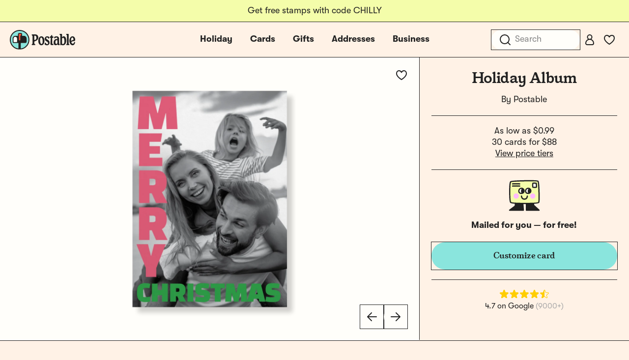

--- FILE ---
content_type: text/css
request_url: https://tags.srv.stackadapt.com/sa.css
body_size: -11
content:
:root {
    --sa-uid: '0-27cc0849-4dbd-5621-432c-779945ed687d';
}

--- FILE ---
content_type: application/javascript
request_url: https://d2ct96dh4lkill.cloudfront.net/build/assets/card-thumb-legacy-CeQQRncj.js?v=1768492978
body_size: 3751
content:
System.register(["./common-legacy-I9D2yQLb.js","./card-like-legacy-BYPTEnF1.js","./card-preview-legacy-CS8s0tRV.js","./gtm-legacy-DiS1WODS.js","./_plugin-vue2_normalizer-legacy-lhQrr9eq.js"],function(t,a){"use strict";var o,f,e,l,s;return{setters:[t=>{o=t.t},t=>{f=t.C},t=>{e=t.C},t=>{l=t.g},t=>{s=t.n}],execute:function(){var a=document.createElement("style");a.textContent='@font-face{font-display:fallback;font-family:tt-postable-regular;src:url(/build/assets/TT_Postable_Regular-DR5vz_JN.woff2) format("woff2"),url(/build/assets/TT_Postable_Regular-BU6hTjK9.woff) format("woff");font-weight:400;font-style:normal;-webkit-font-smoothing:antialiased}@font-face{font-display:fallback;font-family:tt-postable-bold;src:url(/build/assets/TT_Postable_Bold-pMySGqii.woff2) format("woff2"),url(/build/assets/TT_Postable_Bold-BdR20oi1.woff) format("woff");font-weight:400;font-style:normal}@font-face{font-display:fallback;font-family:birthstone-regular;src:url(/build/assets/Birthstone-Regular-D_y3kinA.woff2) format("woff2"),url(/build/assets/Birthstone-Regular-CdKO0X1S.woff) format("woff");font-weight:400;font-style:normal;-webkit-font-smoothing:antialiased}@font-face{font-display:fallback;font-family:cutive-regular;src:url(/build/assets/Cutive-Regular-z4kGmR-W.woff2) format("woff2"),url(/build/assets/Cutive-Regular-Cd47_osx.woff) format("woff");font-weight:400;font-style:normal;-webkit-font-smoothing:antialiased}@font-face{font-display:fallback;font-family:gooper7-bold;src:url(/build/assets/Gooper7-Bold-DOOHxHvM.woff2) format("woff2"),url(/build/assets/Gooper7-Bold-BV7cSDD1.woff) format("woff");font-weight:400;font-style:normal;-webkit-font-smoothing:antialiased}@font-face{font-display:fallback;font-family:marcellus-regular;src:url(/build/assets/Marcellus-Regular-BJMY2Lm9.woff2) format("woff2"),url(/build/assets/Marcellus-Regular-CE3sCoZC.woff) format("woff");font-weight:400;font-style:normal;-webkit-font-smoothing:antialiased}@font-face{font-display:fallback;font-family:nunito-black;src:url(/build/assets/Nunito-Black-Cc7vFe77.woff2) format("woff2"),url(/build/assets/Nunito-Black-Ily9Y4V9.woff) format("woff");font-weight:400;font-style:normal;-webkit-font-smoothing:antialiased}@font-face{font-display:fallback;font-family:playfairdisplay-semibold;src:url(/build/assets/PlayfairDisplay-SemiBold-QeOqitge.woff2) format("woff2"),url(/build/assets/PlayfairDisplay-SemiBold--9K12NDK.woff) format("woff");font-weight:400;font-style:normal;-webkit-font-smoothing:antialiased}@font-face{font-display:fallback;font-family:rubik-black;src:url(/build/assets/Rubik-Black-BaBsel-j.woff2) format("woff2"),url(/build/assets/Rubik-Black-BsF3NFHW.woff) format("woff");font-weight:400;font-style:normal;-webkit-font-smoothing:antialiased}@font-face{font-display:fallback;font-family:brandongrotesque-regular;src:url(/build/assets/brandongrotesque-regular-Dwjpm7hz.woff2) format("woff2"),url(/build/assets/brandongrotesque-regular-BLXw8ilx.woff) format("woff");font-weight:400;font-style:normal;-webkit-font-smoothing:antialiased}@font-face{font-display:fallback;font-family:brandongrotesque-bold;src:url(/build/assets/brandongrotesque-bold-B9r_0aG8.woff2) format("woff2"),url(/build/assets/brandongrotesque-bold-C95Kvocc.woff) format("woff");font-weight:400;font-style:normal}@font-face{font-display:fallback;font-family:helveticarounded-std;src:url(/build/assets/HelveticaRoundedLTStd-BdCn--3KExIDn.eot?v=3);src:url(/build/assets/HelveticaRoundedLTStd-BdCn--3KExIDn.eot?v=3#iefix) format("embedded-opentype"),url(/build/assets/HelveticaRoundedLTStd-BdCn-yvC1OY-1.woff2?v=3) format("woff2"),url(/build/assets/HelveticaRoundedLTStd-BdCn-Dim_OHB5.woff?v=3) format("woff"),url(/build/assets/HelveticaRoundedLTStd-BdCn-DFY7dzh8.svg?v=3#HelveticaRoundedLTStd-BdCn) format("svg");font-weight:400;font-style:normal}@font-face{font-display:fallback;font-family:ankecalligraphic;src:url(/build/assets/ankecall-webfont-DjkZX-24.eot);src:url(/build/assets/ankecall-webfont-DjkZX-24.eot?#iefix) format("embedded-opentype"),url(/build/assets/ankecall-webfont-BfAwXAZA.woff) format("woff"),url(/build/assets/ankecall-webfont-wB-uiDi6.ttf) format("truetype"),url(/build/assets/ankecall-webfont-BPhv2wnl.svg?#anke_calligraphic_fgregular) format("svg");font-weight:400;font-style:normal}@font-face{font-display:fallback;font-family:oldnewspapertype;src:url(/build/assets/oldnewspapertypes-webfont-DltPe679.eot);src:url(/build/assets/oldnewspapertypes-webfont-DltPe679.eot?#iefix) format("embedded-opentype"),url(/build/assets/oldnewspapertypes-webfont-CKa6ii33.woff) format("woff"),url(/build/assets/oldnewspapertypes-webfont-oS6o5Kax.ttf) format("truetype"),url(/build/assets/oldnewspapertypes-webfont-UhlEAXzS.svg?#oldnewspapertypesregular) format("svg");font-weight:400;font-style:normal}@font-face{font-display:fallback;font-family:kidtypecrayon;src:url(/build/assets/kitypec_-webfont-BMK63qqz.eot);src:url(/build/assets/kitypec_-webfont-BMK63qqz.eot?#iefix) format("embedded-opentype"),url(/build/assets/kitypec_-webfont-DZwwOQrQ.woff) format("woff"),url(/build/assets/kitypec_-webfont-DKWDsppH.ttf) format("truetype"),url(/build/assets/kitypec_-webfont-B8w3SDQ9.svg?#kidtype-crayonacrayona) format("svg");font-weight:400;font-style:normal}@font-face{font-display:fallback;font-family:josefin;src:url(/build/assets/josefinslab-semibold-webfont-C6l4mFYZ.eot);src:url(/build/assets/josefinslab-semibold-webfont-C6l4mFYZ.eot?#iefix) format("embedded-opentype"),url(/build/assets/josefinslab-semibold-webfont-CttsRqoy.woff2) format("woff2"),url(/build/assets/josefinslab-semibold-webfont-KANevYUp.woff) format("woff"),url(/build/assets/josefinslab-semibold-webfont-DQhZKwKi.ttf) format("truetype"),url(/build/assets/josefinslab-semibold-webfont-BqjPBSqY.svg?#josefin_slabsemibold) format("svg");font-weight:400;font-style:normal}@font-face{font-display:fallback;font-family:baskerville;src:url(/build/assets/librebaskerville-regular-webfont-X7Z7BnX4.eot);src:url(/build/assets/librebaskerville-regular-webfont-X7Z7BnX4.eot?#iefix) format("embedded-opentype"),url(/build/assets/librebaskerville-regular-webfont-kr-FRcLY.woff2) format("woff2"),url(/build/assets/librebaskerville-regular-webfont-Cz5Pi47W.woff) format("woff"),url(/build/assets/librebaskerville-regular-webfont-uszTFDeT.ttf) format("truetype"),url(/build/assets/librebaskerville-regular-webfont-jkPl7J1V.svg?#libre_baskervilleregular) format("svg");font-weight:400;font-style:normal}@font-face{font-display:fallback;font-family:poiretone;src:url(/build/assets/poiretone-regular-webfont-DmJThvjm.eot);src:url(/build/assets/poiretone-regular-webfont-DmJThvjm.eot?#iefix) format("embedded-opentype"),url(/build/assets/poiretone-regular-webfont-HI8QDXdD.woff2) format("woff2"),url(/build/assets/poiretone-regular-webfont-BcdarEZF.woff) format("woff"),url(/build/assets/poiretone-regular-webfont-DRuhLc38.ttf) format("truetype"),url(/build/assets/poiretone-regular-webfont-CBJOUeRG.svg?#poiret_oneregular) format("svg");font-weight:400;font-style:normal}@font-face{font-display:fallback;font-family:berlinerins;src:url(/build/assets/berlinerins-webfont-_45IAz-p.eot);src:url(/build/assets/berlinerins-webfont-_45IAz-p.eot?#iefix) format("embedded-opentype"),url(/build/assets/berlinerins-webfont-DzjLZ3dv.woff2) format("woff2"),url(/build/assets/berlinerins-webfont-p0SAWs73.woff) format("woff"),url(/build/assets/berlinerins-webfont-BDPeCd1o.ttf) format("truetype");font-weight:400;font-style:normal}@font-face{font-display:fallback;font-family:tenez;src:url(/build/assets/tenez-webfont-CI8lHNWX.eot);src:url(/build/assets/tenez-webfont-CI8lHNWX.eot?#iefix) format("embedded-opentype"),url(/build/assets/tenez-webfont-BNtHT-Q1.woff2) format("woff2"),url(/build/assets/tenez-webfont-CacK6xXA.woff) format("woff"),url(/build/assets/tenez-webfont-D21XR3kA.ttf) format("truetype");font-weight:400;font-style:normal}@font-face{font-display:fallback;font-family:sourcecode;src:url(/build/assets/biotif-webfont-CPx0TN0G.eot);src:url(/build/assets/biotif-webfont-CPx0TN0G.eot?#iefix) format("embedded-opentype"),url(/build/assets/biotif-webfont-4wYFhJXt.woff2) format("woff2"),url(/build/assets/biotif-webfont-C__d-ENh.woff) format("woff"),url(/build/assets/biotif-webfont-BxkFn4wo.ttf) format("truetype");font-weight:400;font-style:normal}@font-face{font-display:fallback;font-family:babyboston;src:url(/build/assets/babyboston-webfont-2cUKYcox.eot);src:url(/build/assets/babyboston-webfont-2cUKYcox.eot?#iefix) format("embedded-opentype"),url(/build/assets/babyboston-webfont-Cgf3IMLk.woff) format("woff"),url(/build/assets/babyboston-webfont-Baf7Kl3R.ttf) format("truetype"),url(/build/assets/babyboston-webfont-DtFcdvvp.svg?#baby_bostonregular) format("svg");font-weight:400;font-style:normal}@font-face{font-display:fallback;font-family:myunderwood;src:url(/build/assets/trixiepro-webfont-2qxsLlMe.eot);src:url(/build/assets/trixiepro-webfont-2qxsLlMe.eot?#iefix) format("embedded-opentype"),url(/build/assets/trixiepro-webfont-G4QwgJ4V.woff) format("woff"),url(/build/assets/trixiepro-webfont-Bu9rv6LZ.ttf) format("truetype"),url(/build/assets/trixiepro-webfont-Bp4_y9Ma.svg?#my_underwoodregular) format("svg");font-weight:400;font-style:normal}@font-face{font-display:fallback;font-family:urara;src:url(/build/assets/vLpUrara-D-ZqIf8x.woff) format("woff");font-weight:400;font-style:normal;font-feature-settings:"liga" 1;font-variant-ligatures:common-ligatures}@font-face{font-display:fallback;font-family:wilson;src:url(/build/assets/vLpWilson-Bn-hDXJI.woff) format("woff");font-weight:400;font-style:normal;font-feature-settings:"liga" 1;font-variant-ligatures:common-ligatures}@font-face{font-display:fallback;font-family:aldo;src:url(/build/assets/vLpAldo-BQbschmu.woff) format("woff");font-weight:400;font-style:normal;font-feature-settings:"liga" 1;font-variant-ligatures:common-ligatures}@font-face{font-display:fallback;font-family:lisa;src:url(/build/assets/vLpLisa-DlPLMvcm.woff) format("woff");font-weight:400;font-style:normal;font-feature-settings:"liga" 1;font-variant-ligatures:common-ligatures}@font-face{font-display:fallback;font-family:real;src:url(/build/assets/vLpReal-BS0KY7rZ.woff) format("woff");font-weight:400;font-style:normal;font-feature-settings:"liga" 1;font-variant-ligatures:common-ligatures}@font-face{font-display:fallback;font-family:tsui;src:url(/build/assets/vLpTsui-C9Wx8MPR.woff) format("woff");font-weight:400;font-style:normal;font-feature-settings:"liga" 1;font-variant-ligatures:common-ligatures}@font-face{font-display:fallback;font-family:chris;src:url(/build/assets/vLpChris-CCjcfNKy.otf) format("opentype");font-weight:400;font-style:normal;font-feature-settings:"liga" 1;font-variant-ligatures:common-ligatures}@font-face{font-display:fallback;font-family:mdd;src:url(/build/assets/vLpMDDfont-BJT0C1Sg.woff) format("woff");font-weight:400;font-style:normal;font-feature-settings:"liga" 1;font-variant-ligatures:common-ligatures}@font-face{font-display:fallback;font-family:erhard;src:url(/build/assets/vLpErhard-Bh8JtL7B.woff) format("woff");font-weight:400;font-style:normal;font-feature-settings:"liga" 1;font-variant-ligatures:common-ligatures}@font-face{font-display:fallback;font-family:leslie;src:url(/build/assets/vLpLeslie-pfg6tYxe.woff) format("woff");font-weight:400;font-style:normal;font-feature-settings:"liga" 1;font-variant-ligatures:common-ligatures}@font-face{font-family:getty-medium;src:url(/build/assets/getty-medium-webfont-Cp4mYvy6.woff2) format("woff2"),url(/build/assets/getty-medium-webfont-CuQmqWin.woff) format("woff");font-weight:500;font-style:normal;font-display:fallback}@font-face{font-family:gt-walsheim-pt-regular;src:url(/build/assets/GT-Walsheim-PT-Regular-CurqjcX6.woff2) format("woff2"),url(/build/assets/GT-Walsheim-PT-Regular-DvmFYaQT.woff) format("woff"),url(/build/assets/GT-Walsheim-PT-Regular-Dqw8UW3k.ttf) format("truetype");font-weight:400;font-style:normal;font-display:fallback}@font-face{font-family:gt-walsheim-pt-regular-oblique;src:url(/build/assets/GT-Walsheim-PT-Regular-Oblique-BAsGHUQ9.woff2) format("woff2"),url(/build/assets/GT-Walsheim-PT-Regular-Oblique-DS337As9.woff) format("woff"),url(/build/assets/GT-Walsheim-PT-Regular-Oblique-DS4dTYbN.ttf) format("truetype");font-weight:400;font-style:oblique;font-display:fallback}@font-face{font-family:gt-walsheim-pt-bold;src:url(/build/assets/GT-Walsheim-PT-Bold-Dde_XFBr.woff2) format("woff2"),url(/build/assets/GT-Walsheim-PT-Bold-CGfPn8C4.woff) format("woff"),url(/build/assets/GT-Walsheim-PT-Bold-Xy0xwI47.ttf) format("truetype");font-weight:700;font-style:normal;font-display:fallback}@font-face{font-family:gt-walsheim-pt-bold-oblique;src:url(/build/assets/GT-Walsheim-PT-Bold-Oblique-Ba4PD97-.woff2) format("woff2"),url(/build/assets/GT-Walsheim-PT-Bold-Oblique-DkTWuCh1.woff) format("woff"),url(/build/assets/GT-Walsheim-PT-Bold-Oblique-BVuWjVRE.ttf) format("truetype");font-weight:700;font-style:oblique;font-display:fallback}*[data-font-family][data-v-ab1d65df],*[data-font-family=urara][data-v-ab1d65df],.font-urara[data-v-ab1d65df]{font-family:urara}*[data-font-family=josefin][data-v-ab1d65df],.font-josefin[data-v-ab1d65df]{font-family:josefin}*[data-font-family=baskerville][data-v-ab1d65df],.font-baskerville[data-v-ab1d65df]{font-family:baskerville}*[data-font-family=poiretone][data-v-ab1d65df],.font-poiretone[data-v-ab1d65df]{font-family:poiretone}*[data-font-family=sourcecode][data-v-ab1d65df],.font-sourcecode[data-v-ab1d65df]{font-family:sourcecode}*[data-font-family=myunderwood][data-v-ab1d65df],.font-myunderwood[data-v-ab1d65df]{font-family:myunderwood}*[data-font-family=tenez][data-v-ab1d65df],.font-tenez[data-v-ab1d65df]{font-family:tenez}*[data-font-family=berlinerins][data-v-ab1d65df],.font-berlinerins[data-v-ab1d65df]{font-family:berlinerins}*[data-font-family=oldnewspapertype][data-v-ab1d65df],.font-oldnewspapertype[data-v-ab1d65df]{font-family:oldnewspapertype}*[data-font-family=babyboston][data-v-ab1d65df],.font-babyboston[data-v-ab1d65df]{font-family:babyboston}*[data-font-family=ankecalligraphic][data-v-ab1d65df],.font-ankecalligraphic[data-v-ab1d65df]{font-family:ankecalligraphic}*[data-font-family=kidtypecrayon][data-v-ab1d65df],.font-kidtypecrayon[data-v-ab1d65df]{font-family:kidtypecrayon}*[data-font-family=wilson][data-v-ab1d65df],.font-wilson[data-v-ab1d65df]{font-family:wilson}*[data-font-family=aldo][data-v-ab1d65df],.font-aldo[data-v-ab1d65df]{font-family:aldo}*[data-font-family=lisa][data-v-ab1d65df],.font-lisa[data-v-ab1d65df]{font-family:lisa}*[data-font-family=real][data-v-ab1d65df],.font-real[data-v-ab1d65df]{font-family:real}*[data-font-family=tsui][data-v-ab1d65df],.font-tsui[data-v-ab1d65df]{font-family:tsui}*[data-font-family=chris][data-v-ab1d65df],.font-chris[data-v-ab1d65df]{font-family:chris}*[data-font-family=ira][data-v-ab1d65df],.font-ira[data-v-ab1d65df]{font-family:ira}*[data-font-family=mdd][data-v-ab1d65df],.font-mdd[data-v-ab1d65df]{font-family:mdd}*[data-font-family=erhard][data-v-ab1d65df],.font-erhard[data-v-ab1d65df]{font-family:erhard}*[data-font-family=leslie][data-v-ab1d65df],.font-leslie[data-v-ab1d65df]{font-family:leslie}*[data-font-color][data-v-ab1d65df],*[data-font-color=blue][data-v-ab1d65df],.font-color-blue[data-v-ab1d65df]{color:#005ca6!important}*[data-font-color=black][data-v-ab1d65df],.font-color-black[data-v-ab1d65df]{color:#000!important}*[data-font-color=purple][data-v-ab1d65df],.font-color-purple[data-v-ab1d65df]{color:#7e3e98!important}*[data-font-color=crayon][data-v-ab1d65df],.font-color-crayon[data-v-ab1d65df]{color:#e26b0a!important}*[data-font-color=brown][data-v-ab1d65df],.font-color-brown[data-v-ab1d65df]{color:#672d03!important}*[data-font-color="#000000"][data-v-ab1d65df]{color:#000!important}*[data-font-color="#00265D"][data-v-ab1d65df]{color:#00265d!important}*[data-font-color="#005CA6"][data-v-ab1d65df]{color:#005ca6!important}*[data-font-color="#652E75"][data-v-ab1d65df]{color:#652e75!important}*[data-font-color="#DB262B"][data-v-ab1d65df]{color:#db262b!important}.card-thumb__like[data-v-ab1d65df]{position:absolute;right:.75rem;top:.75rem}@media only screen and (min-width:64.0625em){.card-thumb__like[data-v-ab1d65df]{right:1.75rem;top:1.75rem}}\n/*$vite$:1*/',document.head.appendChild(a);const r={props:{card:{type:Object},isPostcard:{type:Boolean,default:!1},mode:{type:String,default:""},appendUrl:{type:Object,default:()=>({})},target:{type:String,default:"_self"},disableQuickView:{type:Boolean,default:!1},showLoadingIndicator:{type:Boolean,default:!1},disableLike:{type:Boolean,default:!1}},mixins:[l("card-thumb")],methods:{truncate:o,launchQuickView(){this.$emit("quick-view",{card:this.card})},handleClick(t){this.$emit("click",{card:this.card}),t.metaKey||t.ctrlKey||(t.preventDefault(),this.card.preview_url&&this.pushGtmEvent("wizard-card-selected"),this.$nextTick(()=>{window.location=this.cardDetailUrl}))}},computed:{titleTag(){return this.card.name.trim()+" card"},cardDetailUrl(){let t=`/card/${this.card.slug}`;this.cobrand&&(t=`/${this.cobrand}/card/${this.card.slug}`),t+=t.includes("?")?"&":"?",this.mode?t+=`${this.mode}=1&`:this.isPostcard&&(t+="postcard=1&");const a=Object.keys(this.appendUrl).map(t=>t+"="+this.appendUrl[t]).join("&");return a&&(t+=`${a}&`),t=t.replace(/([?&]*)$/g,""),t},isCardDetailLinked:()=>!0,isCardLiked(){return!(!this.card.is_liked||0===this.card.is_liked)},artistUrl(){return`/cards/artist/${this.card.artist.slug}`},isArtistLinked(){return null===this.cobrand&&0!==this.card.artist?.status},cobrand:()=>window.cobrand?.key??null},components:{CardLike:f,CardPreview:e}};var i=function(){var t=this,a=t._self._c;return a("div",{staticClass:"card-thumb"},[t.isCardDetailLinked?[a("div",{staticClass:"card-thumb__image-wrap"},[a("a",{staticClass:"card-thumb__image",attrs:{href:t.cardDetailUrl,target:t.target,title:t.titleTag},on:{click:t.handleClick}},[a("card-preview",{attrs:{card:t.card,"fit-in-container":!1,"show-loading-indicator":t.showLoadingIndicator,size:"thumb"}})],1),t.disableQuickView?t._e():[a("a",{staticClass:"button--small card-thumb__quickview-button",attrs:{id:"quickview-button"},on:{click:function(a){return a.preventDefault(),t.launchQuickView.apply(null,arguments)}}},[t._v("Quick View")])]],2)]:[a("card-preview",{attrs:{card:t.card,"fit-in-container":!1,"show-loading-indicator":t.showLoadingIndicator,size:"thumb"}})],a("div",{staticClass:"card-thumb__info"},[a("div",{staticClass:"card-thumb__title"},[t.isCardDetailLinked?[a("a",{attrs:{href:t.cardDetailUrl,target:t.target},on:{click:t.handleClick}},[t._v(t._s(t.truncate(t.card.name,34)))])]:[t._v(" "+t._s(t.truncate(t.card.name,34))+" ")]],2),t.card.artist?a("div",{staticClass:"card-thumb__author"},[t.isArtistLinked?[a("a",{attrs:{href:t.artistUrl,target:t.target}},[t._v(t._s(t.card.artist.name))])]:[t._v(" "+t._s(t.card.artist.name)+" ")]],2):t._e()]),t.disableLike||t.cobrand?t._e():a("card-like",{staticClass:"card-thumb__like",attrs:{href:`/card/${t.card.slug}/like`,liked:t.isCardLiked,"card-id":t.card.id}})],2)};t("C",s(r,i,[],!1,null,"ab1d65df").exports)}}});


--- FILE ---
content_type: application/javascript
request_url: https://d2ct96dh4lkill.cloudfront.net/build/assets/app-legacy-uTus-_yD.js?v=1768492978
body_size: 99365
content:
System.register(["./jquery-legacy-DU5GONWx.js","./Services-legacy-B8_rZ-7G.js","./fitInContainer-legacy-CqQ8QGfQ.js","./vue.esm-legacy-B3Ic1d9n.js","./_commonjsHelpers-legacy-DZmJCb0S.js","./_plugin-vue2_normalizer-legacy-lhQrr9eq.js"],function(e,t){"use strict";var n,r,i,a,o;return{setters:[e=>{n=e.$},null,e=>{r=e.f},e=>{i=e.V},e=>{a=e.g},e=>{o=e.n}],execute:function(){var s=document.createElement("style");s.textContent='@font-face{font-display:fallback;font-family:tt-postable-regular;src:url(/build/assets/TT_Postable_Regular-DR5vz_JN.woff2) format("woff2"),url(/build/assets/TT_Postable_Regular-BU6hTjK9.woff) format("woff");font-weight:400;font-style:normal;-webkit-font-smoothing:antialiased}@font-face{font-display:fallback;font-family:tt-postable-bold;src:url(/build/assets/TT_Postable_Bold-pMySGqii.woff2) format("woff2"),url(/build/assets/TT_Postable_Bold-BdR20oi1.woff) format("woff");font-weight:400;font-style:normal}@font-face{font-display:fallback;font-family:birthstone-regular;src:url(/build/assets/Birthstone-Regular-D_y3kinA.woff2) format("woff2"),url(/build/assets/Birthstone-Regular-CdKO0X1S.woff) format("woff");font-weight:400;font-style:normal;-webkit-font-smoothing:antialiased}@font-face{font-display:fallback;font-family:cutive-regular;src:url(/build/assets/Cutive-Regular-z4kGmR-W.woff2) format("woff2"),url(/build/assets/Cutive-Regular-Cd47_osx.woff) format("woff");font-weight:400;font-style:normal;-webkit-font-smoothing:antialiased}@font-face{font-display:fallback;font-family:gooper7-bold;src:url(/build/assets/Gooper7-Bold-DOOHxHvM.woff2) format("woff2"),url(/build/assets/Gooper7-Bold-BV7cSDD1.woff) format("woff");font-weight:400;font-style:normal;-webkit-font-smoothing:antialiased}@font-face{font-display:fallback;font-family:marcellus-regular;src:url(/build/assets/Marcellus-Regular-BJMY2Lm9.woff2) format("woff2"),url(/build/assets/Marcellus-Regular-CE3sCoZC.woff) format("woff");font-weight:400;font-style:normal;-webkit-font-smoothing:antialiased}@font-face{font-display:fallback;font-family:nunito-black;src:url(/build/assets/Nunito-Black-Cc7vFe77.woff2) format("woff2"),url(/build/assets/Nunito-Black-Ily9Y4V9.woff) format("woff");font-weight:400;font-style:normal;-webkit-font-smoothing:antialiased}@font-face{font-display:fallback;font-family:playfairdisplay-semibold;src:url(/build/assets/PlayfairDisplay-SemiBold-QeOqitge.woff2) format("woff2"),url(/build/assets/PlayfairDisplay-SemiBold--9K12NDK.woff) format("woff");font-weight:400;font-style:normal;-webkit-font-smoothing:antialiased}@font-face{font-display:fallback;font-family:rubik-black;src:url(/build/assets/Rubik-Black-BaBsel-j.woff2) format("woff2"),url(/build/assets/Rubik-Black-BsF3NFHW.woff) format("woff");font-weight:400;font-style:normal;-webkit-font-smoothing:antialiased}@font-face{font-display:fallback;font-family:brandongrotesque-regular;src:url(/build/assets/brandongrotesque-regular-Dwjpm7hz.woff2) format("woff2"),url(/build/assets/brandongrotesque-regular-BLXw8ilx.woff) format("woff");font-weight:400;font-style:normal;-webkit-font-smoothing:antialiased}@font-face{font-display:fallback;font-family:brandongrotesque-bold;src:url(/build/assets/brandongrotesque-bold-B9r_0aG8.woff2) format("woff2"),url(/build/assets/brandongrotesque-bold-C95Kvocc.woff) format("woff");font-weight:400;font-style:normal}@font-face{font-display:fallback;font-family:helveticarounded-std;src:url(/build/assets/HelveticaRoundedLTStd-BdCn--3KExIDn.eot?v=3);src:url(/build/assets/HelveticaRoundedLTStd-BdCn--3KExIDn.eot?v=3#iefix) format("embedded-opentype"),url(/build/assets/HelveticaRoundedLTStd-BdCn-yvC1OY-1.woff2?v=3) format("woff2"),url(/build/assets/HelveticaRoundedLTStd-BdCn-Dim_OHB5.woff?v=3) format("woff"),url(/build/assets/HelveticaRoundedLTStd-BdCn-DFY7dzh8.svg?v=3#HelveticaRoundedLTStd-BdCn) format("svg");font-weight:400;font-style:normal}@font-face{font-display:fallback;font-family:ankecalligraphic;src:url(/build/assets/ankecall-webfont-DjkZX-24.eot);src:url(/build/assets/ankecall-webfont-DjkZX-24.eot?#iefix) format("embedded-opentype"),url(/build/assets/ankecall-webfont-BfAwXAZA.woff) format("woff"),url(/build/assets/ankecall-webfont-wB-uiDi6.ttf) format("truetype"),url(/build/assets/ankecall-webfont-BPhv2wnl.svg?#anke_calligraphic_fgregular) format("svg");font-weight:400;font-style:normal}@font-face{font-display:fallback;font-family:oldnewspapertype;src:url(/build/assets/oldnewspapertypes-webfont-DltPe679.eot);src:url(/build/assets/oldnewspapertypes-webfont-DltPe679.eot?#iefix) format("embedded-opentype"),url(/build/assets/oldnewspapertypes-webfont-CKa6ii33.woff) format("woff"),url(/build/assets/oldnewspapertypes-webfont-oS6o5Kax.ttf) format("truetype"),url(/build/assets/oldnewspapertypes-webfont-UhlEAXzS.svg?#oldnewspapertypesregular) format("svg");font-weight:400;font-style:normal}@font-face{font-display:fallback;font-family:kidtypecrayon;src:url(/build/assets/kitypec_-webfont-BMK63qqz.eot);src:url(/build/assets/kitypec_-webfont-BMK63qqz.eot?#iefix) format("embedded-opentype"),url(/build/assets/kitypec_-webfont-DZwwOQrQ.woff) format("woff"),url(/build/assets/kitypec_-webfont-DKWDsppH.ttf) format("truetype"),url(/build/assets/kitypec_-webfont-B8w3SDQ9.svg?#kidtype-crayonacrayona) format("svg");font-weight:400;font-style:normal}@font-face{font-display:fallback;font-family:josefin;src:url(/build/assets/josefinslab-semibold-webfont-C6l4mFYZ.eot);src:url(/build/assets/josefinslab-semibold-webfont-C6l4mFYZ.eot?#iefix) format("embedded-opentype"),url(/build/assets/josefinslab-semibold-webfont-CttsRqoy.woff2) format("woff2"),url(/build/assets/josefinslab-semibold-webfont-KANevYUp.woff) format("woff"),url(/build/assets/josefinslab-semibold-webfont-DQhZKwKi.ttf) format("truetype"),url(/build/assets/josefinslab-semibold-webfont-BqjPBSqY.svg?#josefin_slabsemibold) format("svg");font-weight:400;font-style:normal}@font-face{font-display:fallback;font-family:baskerville;src:url(/build/assets/librebaskerville-regular-webfont-X7Z7BnX4.eot);src:url(/build/assets/librebaskerville-regular-webfont-X7Z7BnX4.eot?#iefix) format("embedded-opentype"),url(/build/assets/librebaskerville-regular-webfont-kr-FRcLY.woff2) format("woff2"),url(/build/assets/librebaskerville-regular-webfont-Cz5Pi47W.woff) format("woff"),url(/build/assets/librebaskerville-regular-webfont-uszTFDeT.ttf) format("truetype"),url(/build/assets/librebaskerville-regular-webfont-jkPl7J1V.svg?#libre_baskervilleregular) format("svg");font-weight:400;font-style:normal}@font-face{font-display:fallback;font-family:poiretone;src:url(/build/assets/poiretone-regular-webfont-DmJThvjm.eot);src:url(/build/assets/poiretone-regular-webfont-DmJThvjm.eot?#iefix) format("embedded-opentype"),url(/build/assets/poiretone-regular-webfont-HI8QDXdD.woff2) format("woff2"),url(/build/assets/poiretone-regular-webfont-BcdarEZF.woff) format("woff"),url(/build/assets/poiretone-regular-webfont-DRuhLc38.ttf) format("truetype"),url(/build/assets/poiretone-regular-webfont-CBJOUeRG.svg?#poiret_oneregular) format("svg");font-weight:400;font-style:normal}@font-face{font-display:fallback;font-family:berlinerins;src:url(/build/assets/berlinerins-webfont-_45IAz-p.eot);src:url(/build/assets/berlinerins-webfont-_45IAz-p.eot?#iefix) format("embedded-opentype"),url(/build/assets/berlinerins-webfont-DzjLZ3dv.woff2) format("woff2"),url(/build/assets/berlinerins-webfont-p0SAWs73.woff) format("woff"),url(/build/assets/berlinerins-webfont-BDPeCd1o.ttf) format("truetype");font-weight:400;font-style:normal}@font-face{font-display:fallback;font-family:tenez;src:url(/build/assets/tenez-webfont-CI8lHNWX.eot);src:url(/build/assets/tenez-webfont-CI8lHNWX.eot?#iefix) format("embedded-opentype"),url(/build/assets/tenez-webfont-BNtHT-Q1.woff2) format("woff2"),url(/build/assets/tenez-webfont-CacK6xXA.woff) format("woff"),url(/build/assets/tenez-webfont-D21XR3kA.ttf) format("truetype");font-weight:400;font-style:normal}@font-face{font-display:fallback;font-family:sourcecode;src:url(/build/assets/biotif-webfont-CPx0TN0G.eot);src:url(/build/assets/biotif-webfont-CPx0TN0G.eot?#iefix) format("embedded-opentype"),url(/build/assets/biotif-webfont-4wYFhJXt.woff2) format("woff2"),url(/build/assets/biotif-webfont-C__d-ENh.woff) format("woff"),url(/build/assets/biotif-webfont-BxkFn4wo.ttf) format("truetype");font-weight:400;font-style:normal}@font-face{font-display:fallback;font-family:babyboston;src:url(/build/assets/babyboston-webfont-2cUKYcox.eot);src:url(/build/assets/babyboston-webfont-2cUKYcox.eot?#iefix) format("embedded-opentype"),url(/build/assets/babyboston-webfont-Cgf3IMLk.woff) format("woff"),url(/build/assets/babyboston-webfont-Baf7Kl3R.ttf) format("truetype"),url(/build/assets/babyboston-webfont-DtFcdvvp.svg?#baby_bostonregular) format("svg");font-weight:400;font-style:normal}@font-face{font-display:fallback;font-family:myunderwood;src:url(/build/assets/trixiepro-webfont-2qxsLlMe.eot);src:url(/build/assets/trixiepro-webfont-2qxsLlMe.eot?#iefix) format("embedded-opentype"),url(/build/assets/trixiepro-webfont-G4QwgJ4V.woff) format("woff"),url(/build/assets/trixiepro-webfont-Bu9rv6LZ.ttf) format("truetype"),url(/build/assets/trixiepro-webfont-Bp4_y9Ma.svg?#my_underwoodregular) format("svg");font-weight:400;font-style:normal}@font-face{font-display:fallback;font-family:urara;src:url(/build/assets/vLpUrara-D-ZqIf8x.woff) format("woff");font-weight:400;font-style:normal;font-feature-settings:"liga" 1;font-variant-ligatures:common-ligatures}@font-face{font-display:fallback;font-family:wilson;src:url(/build/assets/vLpWilson-Bn-hDXJI.woff) format("woff");font-weight:400;font-style:normal;font-feature-settings:"liga" 1;font-variant-ligatures:common-ligatures}@font-face{font-display:fallback;font-family:aldo;src:url(/build/assets/vLpAldo-BQbschmu.woff) format("woff");font-weight:400;font-style:normal;font-feature-settings:"liga" 1;font-variant-ligatures:common-ligatures}@font-face{font-display:fallback;font-family:lisa;src:url(/build/assets/vLpLisa-DlPLMvcm.woff) format("woff");font-weight:400;font-style:normal;font-feature-settings:"liga" 1;font-variant-ligatures:common-ligatures}@font-face{font-display:fallback;font-family:real;src:url(/build/assets/vLpReal-BS0KY7rZ.woff) format("woff");font-weight:400;font-style:normal;font-feature-settings:"liga" 1;font-variant-ligatures:common-ligatures}@font-face{font-display:fallback;font-family:tsui;src:url(/build/assets/vLpTsui-C9Wx8MPR.woff) format("woff");font-weight:400;font-style:normal;font-feature-settings:"liga" 1;font-variant-ligatures:common-ligatures}@font-face{font-display:fallback;font-family:chris;src:url(/build/assets/vLpChris-CCjcfNKy.otf) format("opentype");font-weight:400;font-style:normal;font-feature-settings:"liga" 1;font-variant-ligatures:common-ligatures}@font-face{font-display:fallback;font-family:mdd;src:url(/build/assets/vLpMDDfont-BJT0C1Sg.woff) format("woff");font-weight:400;font-style:normal;font-feature-settings:"liga" 1;font-variant-ligatures:common-ligatures}@font-face{font-display:fallback;font-family:erhard;src:url(/build/assets/vLpErhard-Bh8JtL7B.woff) format("woff");font-weight:400;font-style:normal;font-feature-settings:"liga" 1;font-variant-ligatures:common-ligatures}@font-face{font-display:fallback;font-family:leslie;src:url(/build/assets/vLpLeslie-pfg6tYxe.woff) format("woff");font-weight:400;font-style:normal;font-feature-settings:"liga" 1;font-variant-ligatures:common-ligatures}@font-face{font-family:getty-medium;src:url(/build/assets/getty-medium-webfont-Cp4mYvy6.woff2) format("woff2"),url(/build/assets/getty-medium-webfont-CuQmqWin.woff) format("woff");font-weight:500;font-style:normal;font-display:fallback}@font-face{font-family:gt-walsheim-pt-regular;src:url(/build/assets/GT-Walsheim-PT-Regular-CurqjcX6.woff2) format("woff2"),url(/build/assets/GT-Walsheim-PT-Regular-DvmFYaQT.woff) format("woff"),url(/build/assets/GT-Walsheim-PT-Regular-Dqw8UW3k.ttf) format("truetype");font-weight:400;font-style:normal;font-display:fallback}@font-face{font-family:gt-walsheim-pt-regular-oblique;src:url(/build/assets/GT-Walsheim-PT-Regular-Oblique-BAsGHUQ9.woff2) format("woff2"),url(/build/assets/GT-Walsheim-PT-Regular-Oblique-DS337As9.woff) format("woff"),url(/build/assets/GT-Walsheim-PT-Regular-Oblique-DS4dTYbN.ttf) format("truetype");font-weight:400;font-style:oblique;font-display:fallback}@font-face{font-family:gt-walsheim-pt-bold;src:url(/build/assets/GT-Walsheim-PT-Bold-Dde_XFBr.woff2) format("woff2"),url(/build/assets/GT-Walsheim-PT-Bold-CGfPn8C4.woff) format("woff"),url(/build/assets/GT-Walsheim-PT-Bold-Xy0xwI47.ttf) format("truetype");font-weight:700;font-style:normal;font-display:fallback}@font-face{font-family:gt-walsheim-pt-bold-oblique;src:url(/build/assets/GT-Walsheim-PT-Bold-Oblique-Ba4PD97-.woff2) format("woff2"),url(/build/assets/GT-Walsheim-PT-Bold-Oblique-DkTWuCh1.woff) format("woff"),url(/build/assets/GT-Walsheim-PT-Bold-Oblique-BVuWjVRE.ttf) format("truetype");font-weight:700;font-style:oblique;font-display:fallback}*[data-font-family],*[data-font-family=urara],.font-urara{font-family:urara}*[data-font-family=josefin],.font-josefin{font-family:josefin}*[data-font-family=baskerville],.font-baskerville{font-family:baskerville}*[data-font-family=poiretone],.font-poiretone{font-family:poiretone}*[data-font-family=sourcecode],.font-sourcecode{font-family:sourcecode}*[data-font-family=myunderwood],.font-myunderwood{font-family:myunderwood}*[data-font-family=tenez],.font-tenez{font-family:tenez}*[data-font-family=berlinerins],.font-berlinerins{font-family:berlinerins}*[data-font-family=oldnewspapertype],.font-oldnewspapertype{font-family:oldnewspapertype}*[data-font-family=babyboston],.font-babyboston{font-family:babyboston}*[data-font-family=ankecalligraphic],.font-ankecalligraphic{font-family:ankecalligraphic}*[data-font-family=kidtypecrayon],.font-kidtypecrayon{font-family:kidtypecrayon}*[data-font-family=wilson],.font-wilson{font-family:wilson}*[data-font-family=aldo],.font-aldo{font-family:aldo}*[data-font-family=lisa],.font-lisa{font-family:lisa}*[data-font-family=real],.font-real{font-family:real}*[data-font-family=tsui],.font-tsui{font-family:tsui}*[data-font-family=chris],.font-chris{font-family:chris}*[data-font-family=ira],.font-ira{font-family:ira}*[data-font-family=mdd],.font-mdd{font-family:mdd}*[data-font-family=erhard],.font-erhard{font-family:erhard}*[data-font-family=leslie],.font-leslie{font-family:leslie}*[data-font-color],*[data-font-color=blue],.font-color-blue{color:#005ca6!important}*[data-font-color=black],.font-color-black{color:#000!important}*[data-font-color=purple],.font-color-purple{color:#7e3e98!important}*[data-font-color=crayon],.font-color-crayon{color:#e26b0a!important}*[data-font-color=brown],.font-color-brown{color:#672d03!important}*[data-font-color="#000000"]{color:#000!important}*[data-font-color="#00265D"]{color:#00265d!important}*[data-font-color="#005CA6"]{color:#005ca6!important}*[data-font-color="#652E75"]{color:#652e75!important}*[data-font-color="#DB262B"]{color:#db262b!important}.ais-SearchBox{width:100%}.ais-Highlight{font-size:inherit}.ais-Highlight-highlighted{background:none;color:inherit;font-size:inherit}@font-face{font-display:fallback;font-family:tt-postable-regular;src:url(/build/assets/TT_Postable_Regular-DR5vz_JN.woff2) format("woff2"),url(/build/assets/TT_Postable_Regular-BU6hTjK9.woff) format("woff");font-weight:400;font-style:normal;-webkit-font-smoothing:antialiased}@font-face{font-display:fallback;font-family:tt-postable-bold;src:url(/build/assets/TT_Postable_Bold-pMySGqii.woff2) format("woff2"),url(/build/assets/TT_Postable_Bold-BdR20oi1.woff) format("woff");font-weight:400;font-style:normal}@font-face{font-display:fallback;font-family:birthstone-regular;src:url(/build/assets/Birthstone-Regular-D_y3kinA.woff2) format("woff2"),url(/build/assets/Birthstone-Regular-CdKO0X1S.woff) format("woff");font-weight:400;font-style:normal;-webkit-font-smoothing:antialiased}@font-face{font-display:fallback;font-family:cutive-regular;src:url(/build/assets/Cutive-Regular-z4kGmR-W.woff2) format("woff2"),url(/build/assets/Cutive-Regular-Cd47_osx.woff) format("woff");font-weight:400;font-style:normal;-webkit-font-smoothing:antialiased}@font-face{font-display:fallback;font-family:gooper7-bold;src:url(/build/assets/Gooper7-Bold-DOOHxHvM.woff2) format("woff2"),url(/build/assets/Gooper7-Bold-BV7cSDD1.woff) format("woff");font-weight:400;font-style:normal;-webkit-font-smoothing:antialiased}@font-face{font-display:fallback;font-family:marcellus-regular;src:url(/build/assets/Marcellus-Regular-BJMY2Lm9.woff2) format("woff2"),url(/build/assets/Marcellus-Regular-CE3sCoZC.woff) format("woff");font-weight:400;font-style:normal;-webkit-font-smoothing:antialiased}@font-face{font-display:fallback;font-family:nunito-black;src:url(/build/assets/Nunito-Black-Cc7vFe77.woff2) format("woff2"),url(/build/assets/Nunito-Black-Ily9Y4V9.woff) format("woff");font-weight:400;font-style:normal;-webkit-font-smoothing:antialiased}@font-face{font-display:fallback;font-family:playfairdisplay-semibold;src:url(/build/assets/PlayfairDisplay-SemiBold-QeOqitge.woff2) format("woff2"),url(/build/assets/PlayfairDisplay-SemiBold--9K12NDK.woff) format("woff");font-weight:400;font-style:normal;-webkit-font-smoothing:antialiased}@font-face{font-display:fallback;font-family:rubik-black;src:url(/build/assets/Rubik-Black-BaBsel-j.woff2) format("woff2"),url(/build/assets/Rubik-Black-BsF3NFHW.woff) format("woff");font-weight:400;font-style:normal;-webkit-font-smoothing:antialiased}@font-face{font-display:fallback;font-family:brandongrotesque-regular;src:url(/build/assets/brandongrotesque-regular-Dwjpm7hz.woff2) format("woff2"),url(/build/assets/brandongrotesque-regular-BLXw8ilx.woff) format("woff");font-weight:400;font-style:normal;-webkit-font-smoothing:antialiased}@font-face{font-display:fallback;font-family:brandongrotesque-bold;src:url(/build/assets/brandongrotesque-bold-B9r_0aG8.woff2) format("woff2"),url(/build/assets/brandongrotesque-bold-C95Kvocc.woff) format("woff");font-weight:400;font-style:normal}@font-face{font-display:fallback;font-family:helveticarounded-std;src:url(/build/assets/HelveticaRoundedLTStd-BdCn--3KExIDn.eot?v=3);src:url(/build/assets/HelveticaRoundedLTStd-BdCn--3KExIDn.eot?v=3#iefix) format("embedded-opentype"),url(/build/assets/HelveticaRoundedLTStd-BdCn-yvC1OY-1.woff2?v=3) format("woff2"),url(/build/assets/HelveticaRoundedLTStd-BdCn-Dim_OHB5.woff?v=3) format("woff"),url(/build/assets/HelveticaRoundedLTStd-BdCn-DFY7dzh8.svg?v=3#HelveticaRoundedLTStd-BdCn) format("svg");font-weight:400;font-style:normal}@font-face{font-display:fallback;font-family:ankecalligraphic;src:url(/build/assets/ankecall-webfont-DjkZX-24.eot);src:url(/build/assets/ankecall-webfont-DjkZX-24.eot?#iefix) format("embedded-opentype"),url(/build/assets/ankecall-webfont-BfAwXAZA.woff) format("woff"),url(/build/assets/ankecall-webfont-wB-uiDi6.ttf) format("truetype"),url(/build/assets/ankecall-webfont-BPhv2wnl.svg?#anke_calligraphic_fgregular) format("svg");font-weight:400;font-style:normal}@font-face{font-display:fallback;font-family:oldnewspapertype;src:url(/build/assets/oldnewspapertypes-webfont-DltPe679.eot);src:url(/build/assets/oldnewspapertypes-webfont-DltPe679.eot?#iefix) format("embedded-opentype"),url(/build/assets/oldnewspapertypes-webfont-CKa6ii33.woff) format("woff"),url(/build/assets/oldnewspapertypes-webfont-oS6o5Kax.ttf) format("truetype"),url(/build/assets/oldnewspapertypes-webfont-UhlEAXzS.svg?#oldnewspapertypesregular) format("svg");font-weight:400;font-style:normal}@font-face{font-display:fallback;font-family:kidtypecrayon;src:url(/build/assets/kitypec_-webfont-BMK63qqz.eot);src:url(/build/assets/kitypec_-webfont-BMK63qqz.eot?#iefix) format("embedded-opentype"),url(/build/assets/kitypec_-webfont-DZwwOQrQ.woff) format("woff"),url(/build/assets/kitypec_-webfont-DKWDsppH.ttf) format("truetype"),url(/build/assets/kitypec_-webfont-B8w3SDQ9.svg?#kidtype-crayonacrayona) format("svg");font-weight:400;font-style:normal}@font-face{font-display:fallback;font-family:josefin;src:url(/build/assets/josefinslab-semibold-webfont-C6l4mFYZ.eot);src:url(/build/assets/josefinslab-semibold-webfont-C6l4mFYZ.eot?#iefix) format("embedded-opentype"),url(/build/assets/josefinslab-semibold-webfont-CttsRqoy.woff2) format("woff2"),url(/build/assets/josefinslab-semibold-webfont-KANevYUp.woff) format("woff"),url(/build/assets/josefinslab-semibold-webfont-DQhZKwKi.ttf) format("truetype"),url(/build/assets/josefinslab-semibold-webfont-BqjPBSqY.svg?#josefin_slabsemibold) format("svg");font-weight:400;font-style:normal}@font-face{font-display:fallback;font-family:baskerville;src:url(/build/assets/librebaskerville-regular-webfont-X7Z7BnX4.eot);src:url(/build/assets/librebaskerville-regular-webfont-X7Z7BnX4.eot?#iefix) format("embedded-opentype"),url(/build/assets/librebaskerville-regular-webfont-kr-FRcLY.woff2) format("woff2"),url(/build/assets/librebaskerville-regular-webfont-Cz5Pi47W.woff) format("woff"),url(/build/assets/librebaskerville-regular-webfont-uszTFDeT.ttf) format("truetype"),url(/build/assets/librebaskerville-regular-webfont-jkPl7J1V.svg?#libre_baskervilleregular) format("svg");font-weight:400;font-style:normal}@font-face{font-display:fallback;font-family:poiretone;src:url(/build/assets/poiretone-regular-webfont-DmJThvjm.eot);src:url(/build/assets/poiretone-regular-webfont-DmJThvjm.eot?#iefix) format("embedded-opentype"),url(/build/assets/poiretone-regular-webfont-HI8QDXdD.woff2) format("woff2"),url(/build/assets/poiretone-regular-webfont-BcdarEZF.woff) format("woff"),url(/build/assets/poiretone-regular-webfont-DRuhLc38.ttf) format("truetype"),url(/build/assets/poiretone-regular-webfont-CBJOUeRG.svg?#poiret_oneregular) format("svg");font-weight:400;font-style:normal}@font-face{font-display:fallback;font-family:berlinerins;src:url(/build/assets/berlinerins-webfont-_45IAz-p.eot);src:url(/build/assets/berlinerins-webfont-_45IAz-p.eot?#iefix) format("embedded-opentype"),url(/build/assets/berlinerins-webfont-DzjLZ3dv.woff2) format("woff2"),url(/build/assets/berlinerins-webfont-p0SAWs73.woff) format("woff"),url(/build/assets/berlinerins-webfont-BDPeCd1o.ttf) format("truetype");font-weight:400;font-style:normal}@font-face{font-display:fallback;font-family:tenez;src:url(/build/assets/tenez-webfont-CI8lHNWX.eot);src:url(/build/assets/tenez-webfont-CI8lHNWX.eot?#iefix) format("embedded-opentype"),url(/build/assets/tenez-webfont-BNtHT-Q1.woff2) format("woff2"),url(/build/assets/tenez-webfont-CacK6xXA.woff) format("woff"),url(/build/assets/tenez-webfont-D21XR3kA.ttf) format("truetype");font-weight:400;font-style:normal}@font-face{font-display:fallback;font-family:sourcecode;src:url(/build/assets/biotif-webfont-CPx0TN0G.eot);src:url(/build/assets/biotif-webfont-CPx0TN0G.eot?#iefix) format("embedded-opentype"),url(/build/assets/biotif-webfont-4wYFhJXt.woff2) format("woff2"),url(/build/assets/biotif-webfont-C__d-ENh.woff) format("woff"),url(/build/assets/biotif-webfont-BxkFn4wo.ttf) format("truetype");font-weight:400;font-style:normal}@font-face{font-display:fallback;font-family:babyboston;src:url(/build/assets/babyboston-webfont-2cUKYcox.eot);src:url(/build/assets/babyboston-webfont-2cUKYcox.eot?#iefix) format("embedded-opentype"),url(/build/assets/babyboston-webfont-Cgf3IMLk.woff) format("woff"),url(/build/assets/babyboston-webfont-Baf7Kl3R.ttf) format("truetype"),url(/build/assets/babyboston-webfont-DtFcdvvp.svg?#baby_bostonregular) format("svg");font-weight:400;font-style:normal}@font-face{font-display:fallback;font-family:myunderwood;src:url(/build/assets/trixiepro-webfont-2qxsLlMe.eot);src:url(/build/assets/trixiepro-webfont-2qxsLlMe.eot?#iefix) format("embedded-opentype"),url(/build/assets/trixiepro-webfont-G4QwgJ4V.woff) format("woff"),url(/build/assets/trixiepro-webfont-Bu9rv6LZ.ttf) format("truetype"),url(/build/assets/trixiepro-webfont-Bp4_y9Ma.svg?#my_underwoodregular) format("svg");font-weight:400;font-style:normal}@font-face{font-display:fallback;font-family:urara;src:url(/build/assets/vLpUrara-D-ZqIf8x.woff) format("woff");font-weight:400;font-style:normal;font-feature-settings:"liga" 1;font-variant-ligatures:common-ligatures}@font-face{font-display:fallback;font-family:wilson;src:url(/build/assets/vLpWilson-Bn-hDXJI.woff) format("woff");font-weight:400;font-style:normal;font-feature-settings:"liga" 1;font-variant-ligatures:common-ligatures}@font-face{font-display:fallback;font-family:aldo;src:url(/build/assets/vLpAldo-BQbschmu.woff) format("woff");font-weight:400;font-style:normal;font-feature-settings:"liga" 1;font-variant-ligatures:common-ligatures}@font-face{font-display:fallback;font-family:lisa;src:url(/build/assets/vLpLisa-DlPLMvcm.woff) format("woff");font-weight:400;font-style:normal;font-feature-settings:"liga" 1;font-variant-ligatures:common-ligatures}@font-face{font-display:fallback;font-family:real;src:url(/build/assets/vLpReal-BS0KY7rZ.woff) format("woff");font-weight:400;font-style:normal;font-feature-settings:"liga" 1;font-variant-ligatures:common-ligatures}@font-face{font-display:fallback;font-family:tsui;src:url(/build/assets/vLpTsui-C9Wx8MPR.woff) format("woff");font-weight:400;font-style:normal;font-feature-settings:"liga" 1;font-variant-ligatures:common-ligatures}@font-face{font-display:fallback;font-family:chris;src:url(/build/assets/vLpChris-CCjcfNKy.otf) format("opentype");font-weight:400;font-style:normal;font-feature-settings:"liga" 1;font-variant-ligatures:common-ligatures}@font-face{font-display:fallback;font-family:mdd;src:url(/build/assets/vLpMDDfont-BJT0C1Sg.woff) format("woff");font-weight:400;font-style:normal;font-feature-settings:"liga" 1;font-variant-ligatures:common-ligatures}@font-face{font-display:fallback;font-family:erhard;src:url(/build/assets/vLpErhard-Bh8JtL7B.woff) format("woff");font-weight:400;font-style:normal;font-feature-settings:"liga" 1;font-variant-ligatures:common-ligatures}@font-face{font-display:fallback;font-family:leslie;src:url(/build/assets/vLpLeslie-pfg6tYxe.woff) format("woff");font-weight:400;font-style:normal;font-feature-settings:"liga" 1;font-variant-ligatures:common-ligatures}@font-face{font-family:getty-medium;src:url(/build/assets/getty-medium-webfont-Cp4mYvy6.woff2) format("woff2"),url(/build/assets/getty-medium-webfont-CuQmqWin.woff) format("woff");font-weight:500;font-style:normal;font-display:fallback}@font-face{font-family:gt-walsheim-pt-regular;src:url(/build/assets/GT-Walsheim-PT-Regular-CurqjcX6.woff2) format("woff2"),url(/build/assets/GT-Walsheim-PT-Regular-DvmFYaQT.woff) format("woff"),url(/build/assets/GT-Walsheim-PT-Regular-Dqw8UW3k.ttf) format("truetype");font-weight:400;font-style:normal;font-display:fallback}@font-face{font-family:gt-walsheim-pt-regular-oblique;src:url(/build/assets/GT-Walsheim-PT-Regular-Oblique-BAsGHUQ9.woff2) format("woff2"),url(/build/assets/GT-Walsheim-PT-Regular-Oblique-DS337As9.woff) format("woff"),url(/build/assets/GT-Walsheim-PT-Regular-Oblique-DS4dTYbN.ttf) format("truetype");font-weight:400;font-style:oblique;font-display:fallback}@font-face{font-family:gt-walsheim-pt-bold;src:url(/build/assets/GT-Walsheim-PT-Bold-Dde_XFBr.woff2) format("woff2"),url(/build/assets/GT-Walsheim-PT-Bold-CGfPn8C4.woff) format("woff"),url(/build/assets/GT-Walsheim-PT-Bold-Xy0xwI47.ttf) format("truetype");font-weight:700;font-style:normal;font-display:fallback}@font-face{font-family:gt-walsheim-pt-bold-oblique;src:url(/build/assets/GT-Walsheim-PT-Bold-Oblique-Ba4PD97-.woff2) format("woff2"),url(/build/assets/GT-Walsheim-PT-Bold-Oblique-DkTWuCh1.woff) format("woff"),url(/build/assets/GT-Walsheim-PT-Bold-Oblique-BVuWjVRE.ttf) format("truetype");font-weight:700;font-style:oblique;font-display:fallback}*[data-font-family][data-v-26e86e5f],*[data-font-family=urara][data-v-26e86e5f],.font-urara[data-v-26e86e5f]{font-family:urara}*[data-font-family=josefin][data-v-26e86e5f],.font-josefin[data-v-26e86e5f]{font-family:josefin}*[data-font-family=baskerville][data-v-26e86e5f],.font-baskerville[data-v-26e86e5f]{font-family:baskerville}*[data-font-family=poiretone][data-v-26e86e5f],.font-poiretone[data-v-26e86e5f]{font-family:poiretone}*[data-font-family=sourcecode][data-v-26e86e5f],.font-sourcecode[data-v-26e86e5f]{font-family:sourcecode}*[data-font-family=myunderwood][data-v-26e86e5f],.font-myunderwood[data-v-26e86e5f]{font-family:myunderwood}*[data-font-family=tenez][data-v-26e86e5f],.font-tenez[data-v-26e86e5f]{font-family:tenez}*[data-font-family=berlinerins][data-v-26e86e5f],.font-berlinerins[data-v-26e86e5f]{font-family:berlinerins}*[data-font-family=oldnewspapertype][data-v-26e86e5f],.font-oldnewspapertype[data-v-26e86e5f]{font-family:oldnewspapertype}*[data-font-family=babyboston][data-v-26e86e5f],.font-babyboston[data-v-26e86e5f]{font-family:babyboston}*[data-font-family=ankecalligraphic][data-v-26e86e5f],.font-ankecalligraphic[data-v-26e86e5f]{font-family:ankecalligraphic}*[data-font-family=kidtypecrayon][data-v-26e86e5f],.font-kidtypecrayon[data-v-26e86e5f]{font-family:kidtypecrayon}*[data-font-family=wilson][data-v-26e86e5f],.font-wilson[data-v-26e86e5f]{font-family:wilson}*[data-font-family=aldo][data-v-26e86e5f],.font-aldo[data-v-26e86e5f]{font-family:aldo}*[data-font-family=lisa][data-v-26e86e5f],.font-lisa[data-v-26e86e5f]{font-family:lisa}*[data-font-family=real][data-v-26e86e5f],.font-real[data-v-26e86e5f]{font-family:real}*[data-font-family=tsui][data-v-26e86e5f],.font-tsui[data-v-26e86e5f]{font-family:tsui}*[data-font-family=chris][data-v-26e86e5f],.font-chris[data-v-26e86e5f]{font-family:chris}*[data-font-family=ira][data-v-26e86e5f],.font-ira[data-v-26e86e5f]{font-family:ira}*[data-font-family=mdd][data-v-26e86e5f],.font-mdd[data-v-26e86e5f]{font-family:mdd}*[data-font-family=erhard][data-v-26e86e5f],.font-erhard[data-v-26e86e5f]{font-family:erhard}*[data-font-family=leslie][data-v-26e86e5f],.font-leslie[data-v-26e86e5f]{font-family:leslie}*[data-font-color][data-v-26e86e5f],*[data-font-color=blue][data-v-26e86e5f],.font-color-blue[data-v-26e86e5f]{color:#005ca6!important}*[data-font-color=black][data-v-26e86e5f],.font-color-black[data-v-26e86e5f]{color:#000!important}*[data-font-color=purple][data-v-26e86e5f],.font-color-purple[data-v-26e86e5f]{color:#7e3e98!important}*[data-font-color=crayon][data-v-26e86e5f],.font-color-crayon[data-v-26e86e5f]{color:#e26b0a!important}*[data-font-color=brown][data-v-26e86e5f],.font-color-brown[data-v-26e86e5f]{color:#672d03!important}*[data-font-color="#000000"][data-v-26e86e5f]{color:#000!important}*[data-font-color="#00265D"][data-v-26e86e5f]{color:#00265d!important}*[data-font-color="#005CA6"][data-v-26e86e5f]{color:#005ca6!important}*[data-font-color="#652E75"][data-v-26e86e5f]{color:#652e75!important}*[data-font-color="#DB262B"][data-v-26e86e5f]{color:#db262b!important}.root[data-v-26e86e5f]{z-index:2600;background-color:#fffefa;height:100vh;left:0;max-height:100vh;overflow-y:auto;padding:1rem;position:absolute;top:0;width:100%}@media only screen and (min-width:48.0625em){.root[data-v-26e86e5f]{box-shadow:0 8px 12px rgba(33,33,33,.15);height:auto;max-height:90vh;padding:1.5rem 1.5rem 5rem}}.search-box-wrapper[data-v-26e86e5f]{align-items:center;display:flex;gap:.5rem;justify-content:flex-end;position:relative}.search-input[data-v-26e86e5f]{margin:0;padding-left:3rem}.search-input-icon[data-v-26e86e5f]{left:.9375rem;position:absolute;top:50%;transform:translateY(-50%)}.search-input-icon img[data-v-26e86e5f]{height:1.5rem;width:1.5rem}.cancel-cta[data-v-26e86e5f]{flex-shrink:0;margin:0}.trending-searches[data-v-26e86e5f]{font-size:1.125rem;padding-top:2rem}.trending-searches h5[data-v-26e86e5f]{font-family:getty-medium,serif;font-size:1.375rem;font-weight:400;line-height:1.5rem;letter-spacing:-.0275rem}.trending-searches h5[data-v-26e86e5f]{font-size:1.125rem;margin-bottom:1rem;margin-top:0}.trending-searches__list[data-v-26e86e5f]{list-style:none;margin:0;padding:0}.trending-searches__list-item[data-v-26e86e5f]{display:inline-block;margin:0 .625rem .625rem 0}.results[data-v-26e86e5f]{align-items:flex-start;display:flex;flex-flow:column nowrap;font-size:1.125rem;gap:1.5rem;justify-content:space-between;padding-top:1.25rem}@media only screen and (min-width:48.0625em){.results[data-v-26e86e5f]{flex-flow:row nowrap}}.suggestions[data-v-26e86e5f]{flex-basis:25%;flex-shrink:0}.suggestions h5[data-v-26e86e5f]{font-family:gt-walsheim-pt-regular,sans-serif;font-size:1.125rem;margin-bottom:1rem;margin-top:0}.suggestions ul[data-v-26e86e5f]{list-style:none;margin:0;padding:0}.suggestions a[data-v-26e86e5f]{color:#212121;font-size:1.375rem;padding:.5rem 0}.search-results h5[data-v-26e86e5f]{font-family:gt-walsheim-pt-regular,sans-serif;font-size:1.125rem;margin-bottom:1rem}.search-results p[data-v-26e86e5f]{font-size:inherit}.search-results__list[data-v-26e86e5f]{display:grid;gap:1.5rem;grid-template-columns:repeat(2,minmax(0,1fr));list-style:none;margin:0;padding:0}@media only screen and (min-width:48.0625em){.search-results__list[data-v-26e86e5f]{grid-template-columns:repeat(4,minmax(0,1fr))}}.search-results__list-item[data-v-26e86e5f]{align-items:flex-start;display:flex;justify-content:center}.search-results__list-item a[data-v-26e86e5f]{align-items:center;display:flex;flex-flow:column nowrap;justify-content:center;max-width:100%}.search-results__list-item img[data-v-26e86e5f]{border-radius:.5rem;display:block;max-height:100%;max-width:100%}.search-results__list-item .info[data-v-26e86e5f]{margin-top:1.5rem;width:100%}.search-results__list-item .info h5[data-v-26e86e5f]{font-family:gt-walsheim-pt-bold,sans-serif;color:#212121;font-size:1rem;margin:0;overflow:hidden;text-overflow:ellipsis;white-space:nowrap}.search-results__list-item .info p[data-v-26e86e5f]{color:#212121;font-size:1rem;margin:0;overflow:hidden;text-overflow:ellipsis;white-space:nowrap}.no-results[data-v-26e86e5f]{margin:0}\n/*$vite$:1*/',document.head.appendChild(s);var c,u={exports:{}};
/* @preserve
          _____ __ _     __                _
         / ___// /(_)___/ /___  ____      (_)___
        / (_ // // // _  // -_)/ __/_    / /(_-<
        \___//_//_/ \_,_/ \__//_/  (_)__/ //___/
                                    |___/

        Version: 1.7.4
        Author: Nick Piscitelli (pickykneee)
        Website: https://nickpiscitelli.com
        Documentation: http://nickpiscitelli.github.io/Glider.js
        License: MIT License
        Release Date: October 25th, 2018

      */c||(c=1,function(e){e.exports=function(){var e="undefined"!=typeof window?window:this,t=e.Glider=function(t,n){var r=this;if(t._glider)return t._glider;if(r.ele=t,r.ele.classList.add("glider"),r.ele._glider=r,r.opt=Object.assign({},{slidesToScroll:1,slidesToShow:1,resizeLock:!0,duration:.5,passiveListeners:!1,easing:function(e,t,n,r,i){return r*(t/=i)*t+n}},n),r.animate_id=r.page=r.slide=0,r.arrows={},r._opt=r.opt,r.opt.skipTrack)r.track=r.ele.children[0];else for(r.track=document.createElement("div"),r.ele.appendChild(r.track);1!==r.ele.children.length;)r.track.appendChild(r.ele.children[0]);r.track.classList.add("glider-track"),r.init(),r.resize=r.init.bind(r,!0),r.event(r.ele,"add",{scroll:r.updateControls.bind(r)},{passive:r.opt.passiveListeners}),r.event(e,"add",{resize:r.resize})},n=t.prototype;return n.init=function(e,t){var n=this,r=0,i=0;n.slides=n.track.children,[].forEach.call(n.slides,function(e,t){e.classList.add("glider-slide"),e.setAttribute("data-gslide",t)}),n.containerWidth=n.ele.clientWidth;var a=n.settingsBreakpoint();if(t||(t=a),"auto"===n.opt.slidesToShow||void 0!==n.opt._autoSlide){var o=n.containerWidth/n.opt.itemWidth;n.opt._autoSlide=n.opt.slidesToShow=n.opt.exactWidth?o:Math.max(1,Math.floor(o))}"auto"===n.opt.slidesToScroll&&(n.opt.slidesToScroll=Math.floor(n.opt.slidesToShow)),n.itemWidth=n.opt.exactWidth?n.opt.itemWidth:n.containerWidth/n.opt.slidesToShow,[].forEach.call(n.slides,function(e){e.style.height="auto",e.style.width=n.itemWidth+"px",r+=n.itemWidth,i=Math.max(e.offsetHeight,i)}),n.track.style.width=r+"px",n.trackWidth=r,n.isDrag=!1,n.preventClick=!1,n.move=!1,n.opt.resizeLock&&n.scrollTo(n.slide*n.itemWidth,0),(a||t)&&(n.bindArrows(),n.buildDots(),n.bindDrag()),n.updateControls(),n.emit(e?"refresh":"loaded")},n.bindDrag=function(){var e=this;e.mouse=e.mouse||e.handleMouse.bind(e);var t=function(){e.mouseDown=void 0,e.ele.classList.remove("drag"),e.isDrag&&(e.preventClick=!0),e.isDrag=!1};const n=function(){e.move=!0};var r={mouseup:t,mouseleave:t,mousedown:function(t){t.preventDefault(),t.stopPropagation(),e.mouseDown=t.clientX,e.ele.classList.add("drag"),e.move=!1,setTimeout(n,300)},touchstart:function(t){e.ele.classList.add("drag"),e.move=!1,setTimeout(n,300)},mousemove:e.mouse,click:function(t){e.preventClick&&e.move&&(t.preventDefault(),t.stopPropagation()),e.preventClick=!1,e.move=!1}};e.ele.classList.toggle("draggable",!0===e.opt.draggable),e.event(e.ele,"remove",r),e.opt.draggable&&e.event(e.ele,"add",r,{passive:e.opt.passiveListeners})},n.buildDots=function(){var e=this;if(e.opt.dots){if("string"==typeof e.opt.dots?e.dots=document.querySelector(e.opt.dots):e.dots=e.opt.dots,e.dots){e.dots.innerHTML="",e.dots.setAttribute("role","tablist"),e.dots.classList.add("glider-dots");for(var t=0;t<Math.ceil(e.slides.length/e.opt.slidesToShow);++t){var n=document.createElement("button");n.dataset.index=t,n.setAttribute("aria-label","Page "+(t+1)),n.setAttribute("role","tab"),n.className="glider-dot "+(t?"":"active"),e.event(n,"add",{click:e.scrollItem.bind(e,t,!0)}),e.dots.appendChild(n)}}}else e.dots&&(e.dots.innerHTML="")},n.bindArrows=function(){var e=this;e.opt.arrows?["prev","next"].forEach(function(t){var n=e.opt.arrows[t];n&&("string"==typeof n&&(n=document.querySelector(n)),n&&(n._func=n._func||e.scrollItem.bind(e,t),e.event(n,"remove",{click:n._func}),e.event(n,"add",{click:n._func}),e.arrows[t]=n))}):Object.keys(e.arrows).forEach(function(t){var n=e.arrows[t];e.event(n,"remove",{click:n._func})})},n.updateControls=function(e){var t=this;e&&!t.opt.scrollPropagate&&e.stopPropagation();var n=t.containerWidth>=t.trackWidth;t.opt.rewind||(t.arrows.prev&&(t.arrows.prev.classList.toggle("disabled",t.ele.scrollLeft<=0||n),t.arrows.prev.setAttribute("aria-disabled",t.arrows.prev.classList.contains("disabled"))),t.arrows.next&&(t.arrows.next.classList.toggle("disabled",Math.ceil(t.ele.scrollLeft+t.containerWidth)>=Math.floor(t.trackWidth)||n),t.arrows.next.setAttribute("aria-disabled",t.arrows.next.classList.contains("disabled")))),t.slide=Math.round(t.ele.scrollLeft/t.itemWidth),t.page=Math.round(t.ele.scrollLeft/t.containerWidth);var r=t.slide+Math.floor(Math.floor(t.opt.slidesToShow)/2),i=Math.floor(t.opt.slidesToShow)%2?0:r+1;1===Math.floor(t.opt.slidesToShow)&&(i=0),t.ele.scrollLeft+t.containerWidth>=Math.floor(t.trackWidth)&&(t.page=t.dots?t.dots.children.length-1:0),[].forEach.call(t.slides,function(e,n){var a=e.classList,o=a.contains("visible"),s=t.ele.scrollLeft,c=t.ele.scrollLeft+t.containerWidth,u=t.itemWidth*n,l=u+t.itemWidth;[].forEach.call(a,function(e){/^left|right/.test(e)&&a.remove(e)}),a.toggle("active",t.slide===n),r===n||i&&i===n?a.add("center"):(a.remove("center"),a.add([n<r?"left":"right",Math.abs(n-(n<r?r:i||r))].join("-")));var f=Math.ceil(u)>=Math.floor(s)&&Math.floor(l)<=Math.ceil(c);a.toggle("visible",f),f!==o&&t.emit("slide-"+(f?"visible":"hidden"),{slide:n})}),t.dots&&[].forEach.call(t.dots.children,function(e,n){e.classList.toggle("active",t.page===n)}),e&&t.opt.scrollLock&&(clearTimeout(t.scrollLock),t.scrollLock=setTimeout(function(){clearTimeout(t.scrollLock),Math.abs(t.ele.scrollLeft/t.itemWidth-t.slide)>.02&&(t.mouseDown||t.trackWidth>t.containerWidth+t.ele.scrollLeft&&t.scrollItem(t.getCurrentSlide()))},t.opt.scrollLockDelay||250))},n.getCurrentSlide=function(){var e=this;return e.round(e.ele.scrollLeft/e.itemWidth)},n.scrollItem=function(e,t,n){n&&n.preventDefault();var r=this,i=e;++r.animate_id;var a,o=r.slide;if(!0===t)a=(e=Math.round(e*r.containerWidth/r.itemWidth))*r.itemWidth;else{if("string"==typeof e){var s="prev"===e;if(e=r.opt.slidesToScroll%1||r.opt.slidesToShow%1?r.getCurrentSlide():r.slide,s?e-=r.opt.slidesToScroll:e+=r.opt.slidesToScroll,r.opt.rewind){var c=r.ele.scrollLeft;e=s&&!c?r.slides.length:!s&&c+r.containerWidth>=Math.floor(r.trackWidth)?0:e}}e=Math.max(Math.min(e,r.slides.length),0),r.slide=e,a=r.itemWidth*e}return r.emit("scroll-item",{prevSlide:o,slide:e}),r.scrollTo(a,r.opt.duration*Math.abs(r.ele.scrollLeft-a),function(){r.updateControls(),r.emit("animated",{value:i,type:"string"==typeof i?"arrow":t?"dot":"slide"})}),!1},n.settingsBreakpoint=function(){var t=this,n=t._opt.responsive;if(n){n.sort(function(e,t){return t.breakpoint-e.breakpoint});for(var r=0;r<n.length;++r){var i=n[r];if(e.innerWidth>=i.breakpoint)return t.breakpoint!==i.breakpoint&&(t.opt=Object.assign({},t._opt,i.settings),t.breakpoint=i.breakpoint,!0)}}var a=0!==t.breakpoint;return t.opt=Object.assign({},t._opt),t.breakpoint=0,a},n.scrollTo=function(t,n,r){var i=this,a=(new Date).getTime(),o=i.animate_id,s=function(){var c=(new Date).getTime()-a;i.ele.scrollLeft=i.ele.scrollLeft+(t-i.ele.scrollLeft)*i.opt.easing(0,c,0,1,n),c<n&&o===i.animate_id?e.requestAnimationFrame(s):(i.ele.scrollLeft=t,r&&r.call(i))};e.requestAnimationFrame(s)},n.removeItem=function(e){var t=this;t.slides.length&&(t.track.removeChild(t.slides[e]),t.refresh(!0),t.emit("remove"))},n.addItem=function(e){var t=this;t.track.appendChild(e),t.refresh(!0),t.emit("add")},n.handleMouse=function(e){var t=this;t.mouseDown&&(t.isDrag=!0,t.ele.scrollLeft+=(t.mouseDown-e.clientX)*(t.opt.dragVelocity||3.3),t.mouseDown=e.clientX)},n.round=function(e){var t=1/(this.opt.slidesToScroll%1||1);return Math.round(e*t)/t},n.refresh=function(e){this.init(!0,e)},n.setOption=function(e,t){var n=this;n.breakpoint&&!t?n._opt.responsive.forEach(function(t){t.breakpoint===n.breakpoint&&(t.settings=Object.assign({},t.settings,e))}):n._opt=Object.assign({},n._opt,e),n.breakpoint=0,n.settingsBreakpoint()},n.destroy=function(){var t=this,n=t.ele.cloneNode(!0),r=function(e){e.removeAttribute("style"),[].forEach.call(e.classList,function(t){/^glider/.test(t)&&e.classList.remove(t)})};t.opt.skipTrack||(n.children[0].outerHTML=n.children[0].innerHTML),r(n),[].forEach.call(n.getElementsByTagName("*"),r),t.ele.parentNode.replaceChild(n,t.ele),t.event(e,"remove",{resize:t.resize}),t.emit("destroy")},n.emit=function(t,n){var r=this,i=new e.CustomEvent("glider-"+t,{bubbles:!r.opt.eventPropagate,detail:n});r.ele.dispatchEvent(i)},n.event=function(e,t,n){var r=e[t+"EventListener"].bind(e);Object.keys(n).forEach(function(e){r(e,n[e])})},t}()}(u));var l="2.17.3";function f(e){return e.reduce(function(e,t){var n=e.events;return e=e.additionalParams,"index"in t?{additionalParams:e,events:n.concat([t])}:{events:n,additionalParams:t}},{events:[],additionalParams:void 0})}var d=function(){};d.get=function(e){var t=null==(t=this.store)?void 0:t.getItem(e);if(!t)return null;try{return JSON.parse(t)}catch(e){return null}},d.set=function(e,t){var n;try{null!=(n=this.store)&&n.setItem(e,JSON.stringify(t))}catch(t){console.error("Unable to set "+e+" in localStorage, storage may be full.")}},d.remove=function(e){var t;null!=(t=this.store)&&t.removeItem(e)},d.store=function(){try{var e="__test_localStorage__";return globalThis.localStorage.setItem(e,e),globalThis.localStorage.removeItem(e),globalThis.localStorage}catch(e){}}();var h="AlgoliaObjectQueryCache";function m(){var e;return null!=(e=d.get(h))?e:{}}function p(e){d.set(h,function(e){return Object.keys(e).length>5e3?function(e){return e=Object.entries(e).sort(function(e,t){return e=e[1][1],t[1][1]-e}),e.slice(0,e.length-1e3-1).reduce(function(e,t){var n=t[0];return t=t[1],Object.assign(Object.assign({},e),((e={})[n]=t,e))},{})}(e):e}(e))}function g(e,t){return e+"_"+t}function v(e,t,n){var r=m();r[g(e,t)]=[n,Date.now()],p(r)}var y=function(e){return void 0===e},b=function(e){return"function"==typeof e},w=["insights-js ("+l+")","insights-js-browser-esm ("+l+")"];function S(e){-1===this._ua.indexOf(e)&&this._ua.push(e)}function P(e){return b(e)&&e(this.version),this.version}function O(e,t){var n={};for(i in e)Object.prototype.hasOwnProperty.call(e,i)&&t.indexOf(i)<0&&(n[i]=e[i]);if(null!=e&&"function"==typeof Object.getOwnPropertySymbols)for(var r=0,i=Object.getOwnPropertySymbols(e);r<i.length;r++)t.indexOf(i[r])<0&&Object.prototype.propertyIsEnumerable.call(e,i[r])&&(n[i[r]]=e[i[r]]);return n}function R(e){return e.map(function(e){var t,n;return function(e){return!e.queryID&&"conversion"===e.eventType}(e)&&(t=[],n=null==(n=e.objectIDs)?void 0:n.map(function(n,r){var i=null==(i=e.objectData)?void 0:i[r];return null!=i&&i.queryID?i:((r=(null!=(r=function(e,t){return m()[g(e,t)]}(e.index,n))?r:[])[0])&&t.push(n),Object.assign(Object.assign({},i),{queryID:r}))}),0!==t.length)?Object.assign(Object.assign({},e),{objectData:n,objectIDsWithInferredQueryID:t}):e})}function j(e){return function(t,n){var r=this;if(this._userHasOptedOut)return Promise.resolve(!1);if(!(!y(this._apiKey)&&!y(this._appId)||(null==(i=null==n?void 0:n.headers)?void 0:i["X-Algolia-Application-Id"])&&(null==(i=null==n?void 0:n.headers)?void 0:i["X-Algolia-API-Key"])))throw new Error("Before calling any methods on the analytics, you first need to call the 'init' function with appId and apiKey parameters or provide custom credentials in additional parameters.");!this._userToken&&this._anonymousUserToken&&this.setAnonymousUserToken(!0);var i=(null!=n&&n.inferQueryID?R(t):t).map(function(e){var t=e.filters,n=O(e,["filters"]);return e=Object.assign(Object.assign({},n),{userToken:null!=(n=null==e?void 0:e.userToken)?n:r._userToken,authenticatedUserToken:null!=(n=null==e?void 0:e.authenticatedUserToken)?n:r._authenticatedUserToken}),y(t)||(e.filters=t.map(encodeURIComponent)),e});return 0===i.length?Promise.resolve(!1):(t=function(e,t,n,r,i,a,o){var s=(o=void 0===o?{}:o)["X-Algolia-Application-Id"],c=o["X-Algolia-API-Key"],u=(o=O(o,["X-Algolia-Application-Id","X-Algolia-API-Key"]),Object.assign({"X-Algolia-Application-Id":null!=s?s:i,"X-Algolia-API-Key":null!=c?c:a,"X-Algolia-Agent":encodeURIComponent(t.join("; "))},o));return e(n+"/1/events?"+Object.keys(u).map(function(e){return e+"="+u[e]}).join("&"),{events:r})}(e,this._ua,this._endpointOrigin,i,this._appId,this._apiKey,null==n?void 0:n.headers),function(e){return"function"==typeof(null==e?void 0:e.then)}(t)?t.then(function(e){return function(t){return t&&e.filter(function(e){var t=e.eventType,n=e.eventSubtype;return e=e.objectIDs,"conversion"===t&&"purchase"===n&&(null==e?void 0:e.length)}).forEach(function(e){return function(e,t){var n=m();t.forEach(function(t){delete n[g(e,t)]}),p(n)}(e.index,e.objectIDs)}),t}}(i)):t)}}function _(){return"xxxxxxxx-xxxx-4xxx-yxxx-xxxxxxxxxxxx".replace(/[xy]/g,function(e){var t=16*Math.random()|0;return("x"===e?t:3&t|8).toString(16)})}var x="_ALGOLIA",k=2592e6,F=function(e,t,n){var r=new Date;r.setTime(r.getTime()+n),n="expires="+r.toUTCString(),document.cookie=e+"="+t+";"+n+";path=/"},E=function(e){for(var t=e+"=",n=document.cookie.split(";"),r=0;r<n.length;r++){for(var i=n[r];" "===i.charAt(0);)i=i.substring(1);if(0===i.indexOf(t))return i.substring(t.length,i.length)}return""};function I(){var e=E(x);!this._userToken||e&&""!==e&&0===e.indexOf("anonymous-")||F(x,this._userToken,this._cookieDuration)}function T(e){(e=void 0!==e&&e)?this.setUserToken("anonymous-"+_()):function(){try{return Boolean(navigator.cookieEnabled)}catch(e){return!1}}()&&((e=E(x))&&""!==e&&0===e.indexOf("anonymous-")?this.setUserToken(e):(e=this.setUserToken("anonymous-"+_()),F(x,e,this._cookieDuration)))}function A(e){return this._userToken=e,b(this._onUserTokenChangeCallback)&&this._onUserTokenChangeCallback(this._userToken),this._userToken}function C(e,t){return b(t)&&t(null,this._userToken),this._userToken}function D(e,t){this._onUserTokenChangeCallback=e,t&&t.immediate&&b(this._onUserTokenChangeCallback)&&this._onUserTokenChangeCallback(this._userToken)}function L(e){return this._authenticatedUserToken=e,b(this._onAuthenticatedUserTokenChangeCallback)&&this._onAuthenticatedUserTokenChangeCallback(this._authenticatedUserToken),this._authenticatedUserToken}function M(e,t){return b(t)&&t(null,this._authenticatedUserToken),this._authenticatedUserToken}function N(e,t){this._onAuthenticatedUserTokenChangeCallback=e,t&&t.immediate&&b(this._onAuthenticatedUserTokenChangeCallback)&&this._onAuthenticatedUserTokenChangeCallback(this._authenticatedUserToken)}function H(e,t){return t.map(function(t){return Object.assign({eventType:e},t)})}function q(e,t,n){return n.map(function(n){return Object.assign({eventType:e,eventSubtype:t},n)})}function W(){for(var e=this,t=[],n=arguments.length;n--;)t[n]=arguments[n];var r=(i=f(t)).events,i=i.additionalParams;return r.forEach(function(t){var n=t.index,r=t.queryID;return t.objectIDs.forEach(function(t){return!e._userHasOptedOut&&v(n,t,r)})}),this.sendEvents(H("click",r),i)}function B(){for(var e=[],t=arguments.length;t--;)e[t]=arguments[t];var n=(r=f(e)).events,r=r.additionalParams;return this.sendEvents(H("click",n),r)}function U(){for(var e=[],t=arguments.length;t--;)e[t]=arguments[t];var n=(r=f(e)).events,r=r.additionalParams;return this.sendEvents(H("click",n),r)}function $(){for(var e=[],t=arguments.length;t--;)e[t]=arguments[t];var n=(r=f(e)).events,r=r.additionalParams;return this.sendEvents(H("conversion",n),r)}function Q(){for(var e=this,t=[],n=arguments.length;n--;)t[n]=arguments[n];var r=(i=f(t)).events,i=i.additionalParams;return r.forEach(function(t){var n=t.index,r=t.queryID,i=t.objectIDs,a=t.objectData;return i.forEach(function(t,i){i=null!=(i=null==(i=null==a?void 0:a[i])?void 0:i.queryID)?i:r,!e._userHasOptedOut&&i&&v(n,t,i)})}),this.sendEvents(q("conversion","addToCart",r),i)}function V(){for(var e=[],t=arguments.length;t--;)e[t]=arguments[t];var n=(r=f(e)).events,r=r.additionalParams;return this.sendEvents(q("conversion","purchase",n),r)}function z(){for(var e=[],t=arguments.length;t--;)e[t]=arguments[t];var n=(r=f(e)).events,r=r.additionalParams;return this.sendEvents(H("conversion",n),r)}function K(){for(var e=this,t=[],n=arguments.length;n--;)t[n]=arguments[n];var r=(i=f(t)).events,i=i.additionalParams;return r.forEach(function(t){var n=t.index,r=t.objectIDs,i=t.objectData;return r.forEach(function(t,r){r=null==(r=null==i?void 0:i[r])?void 0:r.queryID,!e._userHasOptedOut&&r&&v(n,t,r)})}),this.sendEvents(q("conversion","addToCart",r),i)}function J(){for(var e=[],t=arguments.length;t--;)e[t]=arguments[t];var n=(r=f(e)).events,r=r.additionalParams;return this.sendEvents(q("conversion","purchase",n),r)}function X(){for(var e=[],t=arguments.length;t--;)e[t]=arguments[t];var n=(r=f(e)).events,r=r.additionalParams;return this.sendEvents(H("conversion",n),r)}var G=["de","us"];function Y(e){var t;if(!y((e=void 0===e?{}:e).region)&&-1===G.indexOf(e.region))throw new Error("optional region is incorrect, please provide either one of: "+G.join(", ")+".");if(!(y(e.cookieDuration)||function(e){return"number"==typeof e}(e.cookieDuration)&&isFinite(e.cookieDuration)&&Math.floor(e.cookieDuration)===e.cookieDuration))throw new Error("optional cookieDuration is incorrect, expected an integer.");(function(e,t,n){var r=t.partial,i=O(t,["partial"]);r||Object.assign(e,n),Object.assign(e,Object.keys(i).reduce(function(e,t){return Object.assign(Object.assign({},e),((e={})["_"+t]=i[t],e))},{}))})(this,e,{_userHasOptedOut:Boolean(e.userHasOptedOut),_region:e.region,_host:e.host,_anonymousUserToken:null==(t=e.anonymousUserToken)||t,_useCookie:null!=(t=e.useCookie)&&t,_cookieDuration:e.cookieDuration||6*k}),this._endpointOrigin=this._host||(this._region?"https://insights."+this._region+".algolia.io":"https://insights.algolia.io"),this._ua=[].concat(w),e.authenticatedUserToken&&this.setAuthenticatedUserToken(e.authenticatedUserToken),e.userToken?this.setUserToken(e.userToken):this._userToken||this._userHasOptedOut||!this._useCookie?function(e){return void 0!==e._userToken&&function(e){return"number"!=typeof e&&0===e.indexOf("anonymous-")}(e._userToken)&&e._useCookie&&!e._userHasOptedOut}(this)&&this.saveTokenAsCookie():this.setAnonymousUserToken()}function Z(){for(var e=[],t=arguments.length;t--;)e[t]=arguments[t];var n=(r=f(e)).events,r=r.additionalParams;return this.sendEvents(H("view",n),r)}function ee(){for(var e=[],t=arguments.length;t--;)e[t]=arguments[t];var n=(r=f(e)).events,r=r.additionalParams;return this.sendEvents(H("view",n),r)}var te,ne=function(e){e=e.requestFn,this._endpointOrigin="https://insights.algolia.io",this._anonymousUserToken=!0,this._userHasOptedOut=!1,this._useCookie=!1,this._cookieDuration=6*k,this._ua=[],this.version=l,this.sendEvents=j(e).bind(this),this.init=Y.bind(this),this.addAlgoliaAgent=S.bind(this),this.saveTokenAsCookie=I.bind(this),this.setUserToken=A.bind(this),this.setAnonymousUserToken=T.bind(this),this.getUserToken=C.bind(this),this.onUserTokenChange=D.bind(this),this.setAuthenticatedUserToken=L.bind(this),this.getAuthenticatedUserToken=M.bind(this),this.onAuthenticatedUserTokenChange=N.bind(this),this.clickedObjectIDsAfterSearch=W.bind(this),this.clickedObjectIDs=B.bind(this),this.clickedFilters=U.bind(this),this.convertedObjectIDsAfterSearch=$.bind(this),this.purchasedObjectIDsAfterSearch=V.bind(this),this.addedToCartObjectIDsAfterSearch=Q.bind(this),this.convertedObjectIDs=z.bind(this),this.addedToCartObjectIDs=K.bind(this),this.purchasedObjectIDs=J.bind(this),this.convertedFilters=X.bind(this),this.viewedObjectIDs=Z.bind(this),this.viewedFilters=ee.bind(this),this.getVersion=P.bind(this)},re=function(e,t){return new Promise(function(n,r){var i=JSON.stringify(t),a=new XMLHttpRequest;a.addEventListener("readystatechange",function(){4===a.readyState&&200===a.status?n(!0):4===a.readyState&&n(!1)}),a.addEventListener("error",function(){return r()}),a.addEventListener("timeout",function(){return n(!1)}),a.open("POST",e),a.setRequestHeader("Content-Type","application/json"),a.send(i)})},ie=function(e,t){var n=JSON.stringify(t);return n=navigator.sendBeacon(e,n),Promise.resolve(!!n||re(e,t))},ae=function(e,t){return new Promise(function(n,r){fetch(e,{method:"POST",body:JSON.stringify(t),headers:{"Content-Type":"application/json"}}).then(function(e){n(200===e.status)}).catch(function(e){r(e)})})},oe=function(e){var t;if(e=function(e){return function(t){for(var n=[],r=arguments.length-1;0<r--;)n[r]=arguments[r+1];if(t&&b(e[t]))return e[t].apply(e,n);console.warn("The method `"+t+"` doesn't exist.")}}(new ne({requestFn:e})),"object"==typeof window&&!window.AlgoliaAnalyticsObject){for(;t=_(),void 0!==window[t];);window.AlgoliaAnalyticsObject=t,window[window.AlgoliaAnalyticsObject]=e}return e.version=l,e}(function(){if(function(){try{return Boolean(navigator.sendBeacon)}catch(Ql){return!1}}())return ie;if(function(){try{return Boolean(XMLHttpRequest)}catch(Ql){return!1}}())return re;if(function(){try{return void 0!==fetch}catch(Ql){return!1}}())return ae;throw new Error("Could not find a supported HTTP request client in this environment.")}());n(document).on("keypress",":input:not(textarea):not(.allow-submit)",function(e){13===e.keyCode&&e.preventDefault()}),window.isSmall=function(){return window.innerWidth<=768},window.$=n,window.jQuery=window.$,function(e){e(["jquery"],function(e){return function(){var t,n,r,i=0,a="error",o="info",s="success",c="warning",u={clear:function(n,r){var i=m();t||l(i),f(n,i,r)||function(n){for(var r=t.children(),i=r.length-1;i>=0;i--)f(e(r[i]),n)}(i)},remove:function(n){var r=m();t||l(r),n&&0===e(":focus",n).length?p(n):t.children().length&&t.remove()},error:function(e,t,n){return h({type:a,iconClass:m().iconClasses.error,message:e,optionsOverride:n,title:t})},getContainer:l,info:function(e,t,n){return h({type:o,iconClass:m().iconClasses.info,message:e,optionsOverride:n,title:t})},options:{},subscribe:function(e){n=e},success:function(e,t,n){return h({type:s,iconClass:m().iconClasses.success,message:e,optionsOverride:n,title:t})},version:"2.1.4",warning:function(e,t,n){return h({type:c,iconClass:m().iconClasses.warning,message:e,optionsOverride:n,title:t})}};return u;function l(n,r){return n||(n=m()),(t=e("#"+n.containerId)).length||r&&(t=function(n){return(t=e("<div/>").attr("id",n.containerId).addClass(n.positionClass)).appendTo(e(n.target)),t}(n)),t}function f(t,n,r){var i=!(!r||!r.force)&&r.force;return!(!t||!i&&0!==e(":focus",t).length||(t[n.hideMethod]({duration:n.hideDuration,easing:n.hideEasing,complete:function(){p(t)}}),0))}function d(e){n&&n(e)}function h(n){var a=m(),o=n.iconClass||a.iconClass;if(void 0!==n.optionsOverride&&(a=e.extend(a,n.optionsOverride),o=n.optionsOverride.iconClass||o),!function(e,t){if(e.preventDuplicates){if(t.message===r)return!0;r=t.message}return!1}(a,n)){i++,t=l(a,!0);var s=null,c=e("<div/>"),u=e("<div/>"),f=e("<div/>"),h=e("<div/>"),g=e(a.closeHtml),v={intervalId:null,hideEta:null,maxHideTime:null},y={toastId:i,state:"visible",startTime:new Date,options:a,map:n};return n.iconClass&&c.addClass(a.toastClass).addClass(o),function(){if(n.title){var e=n.title;a.escapeHtml&&(e=b(n.title)),u.append(e).addClass(a.titleClass),c.append(u)}}(),function(){if(n.message){var e=n.message;a.escapeHtml&&(e=b(n.message)),f.append(e).addClass(a.messageClass),c.append(f)}}(),a.closeButton&&(g.addClass(a.closeClass).attr("role","button"),c.prepend(g)),a.progressBar&&(h.addClass(a.progressClass),c.prepend(h)),a.rtl&&c.addClass("rtl"),a.newestOnTop?t.prepend(c):t.append(c),function(){var e="";switch(n.iconClass){case"toast-success":case"toast-info":e="polite";break;default:e="assertive"}c.attr("aria-live",e)}(),c.hide(),c[a.showMethod]({duration:a.showDuration,easing:a.showEasing,complete:a.onShown}),a.timeOut>0&&(s=setTimeout(w,a.timeOut),v.maxHideTime=parseFloat(a.timeOut),v.hideEta=(new Date).getTime()+v.maxHideTime,a.progressBar&&(v.intervalId=setInterval(O,10))),a.closeOnHover&&c.hover(P,S),!a.onclick&&a.tapToDismiss&&c.click(w),a.closeButton&&g&&g.click(function(e){e.stopPropagation?e.stopPropagation():void 0!==e.cancelBubble&&!0!==e.cancelBubble&&(e.cancelBubble=!0),a.onCloseClick&&a.onCloseClick(e),w(!0)}),a.onclick&&c.click(function(e){a.onclick(e),w()}),d(y),a.debug&&console&&console.log(y),c}function b(e){return null==e&&(e=""),e.replace(/&/g,"&amp;").replace(/"/g,"&quot;").replace(/'/g,"&#39;").replace(/</g,"&lt;").replace(/>/g,"&gt;")}function w(t){var n=t&&!1!==a.closeMethod?a.closeMethod:a.hideMethod,r=t&&!1!==a.closeDuration?a.closeDuration:a.hideDuration,i=t&&!1!==a.closeEasing?a.closeEasing:a.hideEasing;if(!e(":focus",c).length||t)return clearTimeout(v.intervalId),c[n]({duration:r,easing:i,complete:function(){p(c),clearTimeout(s),a.onHidden&&"hidden"!==y.state&&a.onHidden(),y.state="hidden",y.endTime=new Date,d(y)}})}function S(){(a.timeOut>0||a.extendedTimeOut>0)&&(s=setTimeout(w,a.extendedTimeOut),v.maxHideTime=parseFloat(a.extendedTimeOut),v.hideEta=(new Date).getTime()+v.maxHideTime)}function P(){clearTimeout(s),v.hideEta=0,c.stop(!0,!0)[a.showMethod]({duration:a.showDuration,easing:a.showEasing})}function O(){var e=(v.hideEta-(new Date).getTime())/v.maxHideTime*100;h.width(e+"%")}}function m(){return e.extend({},{tapToDismiss:!0,toastClass:"toast",containerId:"toast-container",debug:!1,showMethod:"fadeIn",showDuration:300,showEasing:"swing",onShown:void 0,hideMethod:"fadeOut",hideDuration:1e3,hideEasing:"swing",onHidden:void 0,closeMethod:!1,closeDuration:!1,closeEasing:!1,closeOnHover:!0,extendedTimeOut:1e3,iconClasses:{error:"toast-error",info:"toast-info",success:"toast-success",warning:"toast-warning"},iconClass:"toast-info",positionClass:"toast-top-right",timeOut:5e3,titleClass:"toast-title",messageClass:"toast-message",escapeHtml:!1,target:"body",closeHtml:'<button type="button">&times;</button>',closeClass:"toast-close-button",newestOnTop:!0,preventDuplicates:!1,progressBar:!1,progressClass:"toast-progress",rtl:!1},u.options)}function p(e){t||(t=l()),e.is(":visible")||(e.remove(),e=null,0===t.children().length&&(t.remove(),r=void 0))}}()})}("function"==typeof define&&define.amd?define:function(e,n){void 0!==t&&t.exports?t.exports=n(require("jquery")):window.toastr=n(window.jQuery)}),window.showToastrSuccess=function(e){window.toastr?window.toastr.success(e):alert(e)},window.showToastrError=function(e){window.toastr?window.toastr.error(e):alert(e)},(window.Postable||{}).validation={ValidationResult:function(e){this.message="",this.isValid=e,this.type="",this.errorFields=[]},assert:{isNotEmpty:function(e){return!(null===e||0===String(e).length||String(e).match(/^\s+$/g))},isEmpty:function(e){return!1===this.isNotEmpty(e)},isAtLeastOneNotEmpty:function(e,t){return this.isNotEmpty(e)||this.isNotEmpty(t)},arePostalCodeAndRegionRequired:function(e){switch(String(e).toLowerCase()){case"us":case"usa":case"united states":case"united states of america":return!0;default:return!1}},isValidUSZip:function(e){return(e=String(e)).length&&(e=e.trim()),5===e.length?e.match(/^\d{5}/g):10===e.length&&e.match(/^\d{5}\-\d{4}/g)},hasValueChanged:function(e,t){if(void 0===e&&void 0!==t)throw new Error("'value' can't be undefined.");return void 0===t?void 0!==e:e!==t},isValidPassword:function(e){return String(e).length>=6},isValidEmail:function(e){return/^[A-Za-z0-9_!#$%&'*+\/=?`{|}~^.-]+@[A-Za-z0-9.-]+$/gm.test(String(e))}},validateContactForm:function(e){var t=new this.ValidationResult(!0),r=this.assert,i=e.find("[required]"),a=e.find("input[name='email']");return t.type="contactFormError",i.each(function(e,i){var a=n(i);!1===r.isNotEmpty(a.val())&&(t.isValid=!1,t.errorFields.push(a))}),!1===t.isValid?t.message="You're missing some details!":t=this.validateEmail(a.val(),a),t},validateMessage:function(e){for(var t=[],n=0,r=e.length;n<r;n+=1)!1===this.validateChar(e[n])&&-1===t.indexOf(e[n])&&t.push(e[n]);return{isValid:0===t.length,invalidChars:t}},validateChar:function(e){return/[\u00A0\u00BC\u002C\u0009\u000A\u000D\u0020-\u007E\u2013\u2014\u2018-\u201E\u2020-\u2022\u2026\u2030\u2039\u203A\u2044\u00a1\u00bf-\u00ff]/.test(e)},validateRequestForm:function(e){var t=[e.find("input[name='contact[firstname]']"),e.find("input[name='contact[lastname]']"),e.find("input[name='contact[address]']"),e.find("input[name='contact[city]']"),e.find("select[name='contact[country]']"),e.find("input[name='contact[email]']")],r=[e.find("input[name='contact[state]']"),e.find("input[name='contact[zip]']")],i=e.find("input[name='contact[email]']"),a=this.assert,o=new this.ValidationResult(!0);return o.type="addressFormError",n(t).each(function(e,t){var r=n(t);!1===a.isNotEmpty(r.val())&&(o.isValid=!1,"SELECT"!==r.prop("nodeName")&&o.errorFields.push(r))}),"United States"===e.find("select[name='contact[country]']").val()&&n(r).each(function(e,t){var r=n(t);!1===a.isNotEmpty(r.val())&&(o.isValid=!1,"SELECT"!==r.prop("nodeName")&&o.errorFields.push(r))}),!1===o.isValid?o.message="You're missing some details!":o=this.validateEmail(i.val(),i),o},validateEmail:function(e,t){var n=new this.ValidationResult(!0);return this.assert.isValidEmail(e)||(n.isValid=!1,n.errorFields.push(t),n.message="Please enter a valid email address."),n}},(te=n(".accordion__tab-toggle")).on("click",function(e){var t=n(e.currentTarget),r=t.closest(".accordion__tab");r.hasClass("accordion__tab--expanded")?r.removeClass("accordion__tab--expanded"):r.addClass("accordion__tab--expanded"),te.not(t).closest(".accordion__tab").removeClass("accordion__tab--expanded")});var se=se||{};window.CardFit=se,se.cardFitToContainer={resize:function(){var e=n("[data-fit-container]");if(!(e.length<1)){var t=e.hasClass("card-preview--a2")?"A2":"A7",i=e.hasClass("card-preview--vertical")?"vertical":"horizontal";r(e,{A2:{horizontal:900/704,vertical:704/900},A7:{horizontal:900/652,vertical:652/900}}[t][i])}}},n(window).on("resize",se.cardFitToContainer.resize),se.cardFitToContainer.resize(),function(){var e,t,r,i=100,a=["#FFD579","#00B7B5","#E6176D","#BBE4ED"],o=!1,s=null,c=[],u=0;function l(e,t,n){return e.color=a[Math.random()*a.length|0],e.x=Math.random()*t,e.y=Math.random()*n-n,e.diameter=10*Math.random()+5,e.tilt=10*Math.random()-10,e.tiltAngleIncrement=.07*Math.random()+.05,e.tiltAngle=0,e}n("canvas.confetti").length>0&&function(){r=n("canvas.confetti"),e=r.width(),t=r.height();var a=r[0];a.width=e,a.height=t,window.requestAnimFrame=window.requestAnimationFrame||window.webkitRequestAnimationFrame||window.mozRequestAnimationFrame||window.oRequestAnimationFrame||window.msRequestAnimationFrame||function(e){return window.setTimeout(e,16.6666667)},window.addEventListener("resize",function(){a.width=r.width(),a.height=r.height()},!0);for(var f=a.getContext("2d");c.length<100;)c.push(l({},e,t));o=!0,null===s&&function n(){f.clearRect(0,0,e,t),0===c.length?s=null:(function(){var n;e=r.width(),t=r.height(),u+=.01;for(var a=0;a<c.length;a++)n=c[a],!o&&n.y<-15?n.y=t+100:(n.tiltAngle+=n.tiltAngleIncrement,n.x+=Math.sin(u),n.y+=.5*(Math.cos(u)+n.diameter+1),n.tilt=15*Math.sin(n.tiltAngle)),(n.x>e+20||n.x<-20||n.y>t)&&(o&&c.length<=i?l(n,e,t):(c.splice(a,1),a--))}(),function(e){for(var t,n,r=0;r<c.length;r++)t=c[r],e.beginPath(),e.lineWidth=t.diameter,e.strokeStyle=t.color,n=t.x+t.tilt,e.moveTo(n+t.diameter/2,t.y),e.lineTo(n,t.y+t.tilt+t.diameter/2),e.stroke()}(f),s=requestAnimFrame(n))}()}()}(),function(e){if(e(".header-banner").length>0){const t=e(".header-banner .header-banner__message-wrapper");let n=t.find(".header-banner .header-banner__message");n.first().before(n.last());let r=1e4;t.data("delay")&&(r=parseInt(t.data("delay"))),n.length>2&&setInterval(()=>{n=t.find(".header-banner .header-banner__message");const r=e(".header-banner .header-banner__message--active");n.last().after(n.first()),r.removeClass("header-banner__message--active").next(".header-banner__message").addClass("header-banner__message--active")},r)}}(n),function(){var n,r,i,a,o,s,c,u,l,f,d,h,m,p,g,v,y,b,w,S=[].slice;n=/^\(?([^)]*)\)?(?:(.)(D*)(d*))?$/,r=1e3/30,h=document.createElement("div").style,o=null!=h.transition||null!=h.webkitTransition||null!=h.mozTransition||null!=h.oTransition,f=window.requestAnimationFrame||window.mozRequestAnimationFrame||window.webkitRequestAnimationFrame||window.msRequestAnimationFrame,i=window.MutationObserver||window.WebKitMutationObserver||window.MozMutationObserver,c=function(e){var t;return(t=document.createElement("div")).innerHTML=e,t.children[0]},l=function(e,t){return e.className=e.className.replace(new RegExp("(^| )"+t.split(" ").join("|")+"( |$)","gi")," ")},s=function(e,t){return l(e,t),e.className+=" "+t},m=function(e,t){var n;if(null!=document.createEvent)return(n=document.createEvent("HTMLEvents")).initEvent(t,!0,!0),e.dispatchEvent(n)},u=function(){var e,t;return null!=(e=null!=(t=window.performance)&&"function"==typeof t.now?t.now():void 0)?e:+new Date},d=function(e,t){return null==t&&(t=0),t?(e*=Math.pow(10,t),e+=.5,(e=Math.floor(e))/Math.pow(10,t)):Math.round(e)},p=function(e){return e<0?Math.ceil(e):Math.floor(e)},v=!1,(g=function(){var e,t,n,r,i;if(!v&&null!=window.jQuery){for(v=!0,i=[],t=0,n=(r=["html","text"]).length;t<n;t++)e=r[t],i.push(function(e){var t;return t=window.jQuery.fn[e],window.jQuery.fn[e]=function(e){var n;return null==e||null==(null!=(n=this[0])?n.odometer:void 0)?t.apply(this,arguments):this[0].odometer.update(e)}}(e));return i}})(),setTimeout(g,0),a=function(){function e(t){var n,i,a,o,s,c,u,l,f,d=this;if(this.options=t,this.el=this.options.el,null!=this.el.odometer)return this.el.odometer;for(n in this.el.odometer=this,u=e.options)a=u[n],null==this.options[n]&&(this.options[n]=a);null==(o=this.options).duration&&(o.duration=2e3),this.MAX_VALUES=this.options.duration/r/2|0,this.resetFormat(),this.value=this.cleanValue(null!=(l=this.options.value)?l:""),this.renderInside(),this.render();try{for(s=0,c=(f=["innerHTML","innerText","textContent"]).length;s<c;s++)i=f[s],null!=this.el[i]&&function(e){Object.defineProperty(d.el,e,{get:function(){var t;return"innerHTML"===e?d.inside.outerHTML:null!=(t=d.inside.innerText)?t:d.inside.textContent},set:function(e){return d.update(e)}})}(i)}catch(h){this.watchForMutations()}}return e.prototype.renderInside=function(){return this.inside=document.createElement("div"),this.inside.className="odometer-inside",this.el.innerHTML="",this.el.appendChild(this.inside)},e.prototype.watchForMutations=function(){var e=this;if(null!=i)try{return null==this.observer&&(this.observer=new i(function(t){var n;return n=e.el.innerText,e.renderInside(),e.render(e.value),e.update(n)})),this.watchMutations=!0,this.startWatchingMutations()}catch(t){}},e.prototype.startWatchingMutations=function(){if(this.watchMutations)return this.observer.observe(this.el,{childList:!0})},e.prototype.stopWatchingMutations=function(){var e;return null!=(e=this.observer)?e.disconnect():void 0},e.prototype.cleanValue=function(e){var t;return"string"==typeof e&&(e=(e=(e=e.replace(null!=(t=this.format.radix)?t:".","<radix>")).replace(/[.,]/g,"")).replace("<radix>","."),e=parseFloat(e,10)||0),d(e,this.format.precision)},e.prototype.bindTransitionEnd=function(){var e,t,n,r,i,a,o=this;if(!this.transitionEndBound){for(this.transitionEndBound=!0,t=!1,a=[],n=0,r=(i="transitionend webkitTransitionEnd oTransitionEnd otransitionend MSTransitionEnd".split(" ")).length;n<r;n++)e=i[n],a.push(this.el.addEventListener(e,function(){return t||(t=!0,setTimeout(function(){return o.render(),t=!1,m(o.el,"odometerdone")},0)),!0},!1));return a}},e.prototype.resetFormat=function(){var e,t,r,i,a,o,s,c,u,l;if((e=null!=(u=this.options.format)?u:"(,ddd).dd")||(e="d"),!(a=n.exec(e)))throw new Error("Odometer: Unparsable digit format");return c=(l=a.slice(1,5))[0],s=l[1],r=l[2],i=l[3],o=(t=(null!=r?r.length:void 0)||0)+(null!=i?i.length:void 0)||0,this.format={repeating:c,radix:s,precision:o,fractional:t}},e.prototype.render=function(e){var t,n,r,i,a,s,c;for(null==e&&(e=this.value),this.stopWatchingMutations(),this.resetFormat(),this.inside.innerHTML="",a=this.options.theme,i=[],s=0,c=(t=this.el.className.split(" ")).length;s<c;s++)(n=t[s]).length&&((r=/^odometer-theme-(.+)$/.exec(n))?a=r[1]:/^odometer(-|$)/.test(n)||i.push(n));return i.push("odometer"),o||i.push("odometer-no-transitions"),a?i.push("odometer-theme-"+a):i.push("odometer-auto-theme"),this.el.className=i.join(" "),this.ribbons={},this.formatDigits(e),this.startWatchingMutations()},e.prototype.formatDigits=function(e){var t,n,r,i,a,o,s,c,u,l,f;if(this.digits=[],this.options.formatFunction)for(s=0,u=(l=this.options.formatFunction(e).split("").reverse()).length;s<u;s++)(o=l[s]).match(/[0-9]/)?((t=this.renderDigit()).querySelector(".odometer-value").innerHTML=o,this.digits.push(t),this.insertDigit(t)):this.addSpacer(o);else{for(a=Math.abs(e),(n=Math.max(this.format.fractional,this.getFractionalDigitCount(a)))&&(a=Math.round(a*Math.pow(10,n))),r=0;a>0;)this.addDigit((a%10).toString(),r>=n),a=Math.floor(a/10),(r+=1)===n&&this.addDigit(".",!0);for(i=null!=(f=this.options.minIntegerLen)?f:0,r=c=r-n;c<i;r=c+=1)this.addDigit(0,!0);e<0&&this.addDigit("-",!0)}},e.prototype.update=function(e){var t,n=this;if(t=(e=this.cleanValue(e))-this.value)return l(this.el,"odometer-animating-up odometer-animating-down odometer-animating"),s(this.el,t>0?"odometer-animating-up":"odometer-animating-down"),this.stopWatchingMutations(),this.animate(e),this.startWatchingMutations(),setTimeout(function(){return n.el.offsetHeight,s(n.el,"odometer-animating")},0),this.value=e},e.prototype.renderDigit=function(){return c('<span class="odometer-digit"><span class="odometer-digit-spacer">8</span><span class="odometer-digit-inner"><span class="odometer-ribbon"><span class="odometer-ribbon-inner"><span class="odometer-value"></span></span></span></span></span>')},e.prototype.insertDigit=function(e,t){return null!=t?this.inside.insertBefore(e,t):this.inside.children.length?this.inside.insertBefore(e,this.inside.children[0]):this.inside.appendChild(e)},e.prototype.addSpacer=function(e,t,n){var r;return(r=c('<span class="odometer-formatting-mark"></span>')).innerHTML=e,n&&s(r,n),this.insertDigit(r,t)},e.prototype.addDigit=function(e,t){var n,r,i,a;if(null==t&&(t=!0),"-"===e)return this.addSpacer(e,null,"odometer-negation-mark");if("."===e)return this.addSpacer(null!=(a=this.format.radix)?a:".",null,"odometer-radix-mark");if(t)for(i=!1;;){if(!this.format.repeating.length){if(i)throw new Error("Bad odometer format without digits");this.resetFormat(),i=!0}if(n=this.format.repeating[this.format.repeating.length-1],this.format.repeating=this.format.repeating.substring(0,this.format.repeating.length-1),"d"===n)break;this.addSpacer(n)}return(r=this.renderDigit()).querySelector(".odometer-value").innerHTML=e,this.digits.push(r),this.insertDigit(r)},e.prototype.animate=function(e){return o&&"count"!==this.options.animation?this.animateSlide(e):this.animateCount(e)},e.prototype.animateCount=function(e){var t,n,r,i,a,o=this;if(n=+e-this.value)return i=r=u(),t=this.value,(a=function(){var s,c;return u()-i>o.options.duration?(o.value=e,o.render(),void m(o.el,"odometerdone")):((s=u()-r)>50&&(r=u(),c=s/o.options.duration,t+=n*c,o.render(Math.round(t))),null!=f?f(a):setTimeout(a,50))})()},e.prototype.getDigitCount=function(){var e,t,n,r,i,a;for(e=i=0,a=(r=1<=arguments.length?S.call(arguments,0):[]).length;i<a;e=++i)n=r[e],r[e]=Math.abs(n);return t=Math.max.apply(Math,r),Math.ceil(Math.log(t+1)/Math.log(10))},e.prototype.getFractionalDigitCount=function(){var e,t,n,r,i,a,o;for(t=/^\-?\d*\.(\d*?)0*$/,e=a=0,o=(i=1<=arguments.length?S.call(arguments,0):[]).length;a<o;e=++a)r=i[e],i[e]=r.toString(),n=t.exec(i[e]),i[e]=null==n?0:n[1].length;return Math.max.apply(Math,i)},e.prototype.resetDigits=function(){return this.digits=[],this.ribbons=[],this.inside.innerHTML="",this.resetFormat()},e.prototype.animateSlide=function(e){var t,n,r,i,a,o,c,u,l,f,d,h,m,g,v,y,b,w,S,P,O,R,j,_,x,k,F,E,I;if(b=this.value,(u=Math.max(this.format.fractional,this.getFractionalDigitCount(b,e)))&&(e=Math.round(e*Math.pow(10,u)),b=Math.round(b*Math.pow(10,u))),r=e-b){for(this.bindTransitionEnd(),v=null!=(F=this.options.minIntegerLen)?F:0,i=Math.max(this.getDigitCount(b,e),v+u),a=[],t=0,d=P=0;0<=i?P<i:P>i;d=0<=i?++P:--P){if(w=p(b/Math.pow(10,i-d-1)),o=(c=p(e/Math.pow(10,i-d-1)))-w,Math.abs(o)>this.MAX_VALUES){for(f=[],h=o/(this.MAX_VALUES+this.MAX_VALUES*t*.5),n=w;o>0&&n<c||o<0&&n>c;)f.push(Math.round(n)),n+=h;f[f.length-1]!==c&&f.push(c),t++}else f=function(){I=[];for(var e=w;w<=c?e<=c:e>=c;w<=c?e++:e--)I.push(e);return I}.apply(this);for(d=O=0,j=f.length;O<j;d=++O)l=f[d],f[d]=Math.abs(l%10);a.push(f)}for(this.resetDigits(),d=R=0,_=(E=a.reverse()).length;R<_;d=++R)for(f=E[d],this.digits[d]||this.addDigit(" ",d>=u),null==(S=this.ribbons)[d]&&(S[d]=this.digits[d].querySelector(".odometer-ribbon-inner")),this.ribbons[d].innerHTML="",r<0&&(f=f.reverse()),m=k=0,x=f.length;k<x;m=++k)l=f[m],(y=document.createElement("div")).className="odometer-value",y.innerHTML=l,this.ribbons[d].appendChild(y),m===f.length-1&&s(y,"odometer-last-value"),0===m&&s(y,"odometer-first-value");return w<0&&this.addDigit("-"),null!=(g=this.inside.querySelector(".odometer-radix-mark"))&&g.parent.removeChild(g),u?this.addSpacer(this.format.radix,this.digits[u-1],"odometer-radix-mark"):void 0}},e}(),a.options=null!=(b=window.odometerOptions)?b:{},setTimeout(function(){var e,t,n,r,i;if(window.odometerOptions){for(e in i=[],r=window.odometerOptions)t=r[e],i.push(null!=(n=a.options)[e]?(n=a.options)[e]:n[e]=t);return i}},0),a.init=function(){var e,t,n,r,i,o;if(null!=document.querySelectorAll){for(o=[],n=0,r=(t=document.querySelectorAll(a.options.selector||".odometer")).length;n<r;n++)e=t[n],o.push(e.odometer=new a({el:e,value:null!=(i=e.innerText)?i:e.textContent}));return o}},null!=(null!=(w=document.documentElement)?w.doScroll:void 0)&&null!=document.createEventObject?(y=document.onreadystatechange,document.onreadystatechange=function(){return"complete"===document.readyState&&!1!==a.options.auto&&a.init(),null!=y?y.apply(this,arguments):void 0}):document.addEventListener("DOMContentLoaded",function(){if(!1!==a.options.auto)return a.init()},!1),"function"==typeof define&&define.amd?define(["jquery"],function(){return a}):null!=e?t.exports=a:window.Odometer=a}.call(void 0),function(e){var t=window.Postable||{};window.Postable=t,t.pricingCalculator={init:function(){var t=e(".pricing-calculator__result-pricing--card .pricing-calculator__price-per strong"),n=e(".pricing-calculator__result-pricing--card .pricing-calculator__total-price strong"),r=e(".pricing-calculator__result-pricing--card .pricing-calculator__postage strong"),i=e(".pricing-calculator__result-pricing--card h4"),a=e(".pricing-calculator__result-pricing--postcard .pricing-calculator__price-per strong"),o=e(".pricing-calculator__result-pricing--postcard .pricing-calculator__total-price strong"),s=e(".pricing-calculator__result-pricing--postcard .pricing-calculator__postage strong"),c=e(".pricing-calculator__result-pricing--postcard h4"),u=e(".pricing-calculator form"),l=new Odometer({el:n[0],value:n.text().replace(",",""),format:"(,ddd).DD"}),f=new Odometer({el:t[0],value:t.text().replace(",",""),format:"(,ddd).DD"}),d=new Odometer({el:o[0],value:o.text().replace(",",""),format:"(,ddd).DD"}),h=new Odometer({el:a[0],value:a.text().replace(",",""),format:"(,ddd).DD"}),m=function(){var t=parseFloat(u.find('input[name="card_qty"]').val().replace(",",""));t<200?e(".pricing-calculator__low-quantity").show():e(".pricing-calculator__low-quantity").hide(),e.getJSON(u.attr("action"),{qty:t},function(e){const n=1!==t?"s":"";l.update(e.customerPricing.card.total),f.update(e.customerPricing.card.price),r.html(Math.round(100*e.stampPrice.card)),i.html(t+" card"+n+" with envelope"+n),d.update(e.customerPricing.postcard.total),h.update(e.customerPricing.postcard.price),s.html(Math.round(100*e.stampPrice.postcard)),c.html(t+" postcard"+n)})};e('input[type="text"]',u).on("keyup",function(t){if(13===t.which)return m(),e(this).blur(),!1;e(this).val(function(e,t){return t.replace(/\D/g,"").replace(/\B(?=(\d{3})+(?!\d))/g,",")})}),e('input[type="number"]',u).on("keyup",function(t){if(13===t.which)return m(),e(this).blur(),!1}).on("focus",function(){e(this).val("")}),u.on("submit",function(e){e.preventDefault(),m()})}}}(n),function(){var e=n(window),t=n(".jump-to-top"),r=e.height()+200;function i(){e.scrollTop()>=r?t.addClass("jump-to-top--active").removeClass("jump-to-top--inactive"):t.removeClass("jump-to-top--active").addClass("jump-to-top--inactive")}t.on("click",function(){n("html, body").animate({scrollTop:0},500)}),e.on("scroll",i),i()}(),Postable=Postable||{},Postable.modalAlert=function(e){function t(t){return e("#"+t)}function n(){Postable.modalAlert.closeActiveModal()}return{openModal:function(n,r=!1){var i=t(n),a=e(".modal-overlay");e("body").addClass("modal-is-open"),r&&function(){if(!window.grecaptcha){const e=document.createElement("SCRIPT");e.setAttribute("src",`https://www.google.com/recaptcha/api.js?render=${window.Postable.captchaSiteKey}`),e.async=!0,document.head.appendChild(e)}}(),i&&0!==i.length&&(a.fadeIn(function(){a.addClass("modal-is-visible")}),i.fadeIn(function(){i.addClass("modal-is-visible")}))},closeActiveModal:function(){e("body").removeClass("modal-is-open"),e(".modal-alert").fadeOut(function(){e(".modal-alert").removeClass("modal-is-visible")}),e(".modal-overlay").fadeOut(function(){e(".modal-overlay").removeClass("modal-is-visible")})},getModalByID:t,getActiveModal:function(){return e(".modal-is-visible")},setModalData:function(){var e,n;if("string"==typeof arguments[0])for(e=t(arguments[0]),n=1;n<arguments.length;n+=1){if(arguments[n].constructor!==Array)return console.warn('This function takes a string followed by any number of arrays. Example: ("modal-id", ["data-key", "data-value"])'),!1;e.data(arguments[n][0],arguments[n][1])}else console.warn('This function takes a string followed by any number of arrays. Example: ("modal-id", ["data-key", "data-value"])')},addYesListener:function(t,n){e(document).on("click","#"+t+" [data-behavior='confirm']",n)},removeYesListener:function(t,n){e(document).off("click","#"+t+" [data-behavior='confirm']",n)},addNoListener:function(t,n){e(document).on("click","#"+t+" [data-behavior='cancel']",n)},removeNoListener:function(t,n){e(document).off("click","#"+t+" [data-behavior='cancel']",n)},init:function(){e(document).on("click",".js-modal-trigger",function(t){n();var r=e(t.currentTarget),i=r.attr("data-modal"),a=e("#"+i),o=r.attr("data-modal-default-events"),s=r.attr("data-modal-variables");s?a.attr("data-modal-variables",s):a.removeAttr("data-modal-variables"),"0"!==o?(e(".button-modal-confirm",a).attr("href",r.attr("data-href")),e(".button-modal-cancel",a).on("click",n)):(e(".button-modal-confirm",a).removeAttr("href"),e(".button-modal-cancel",a).off("click",n)),Postable.modalAlert.openModal(i)}),e(document).on("click",".modal-overlay, .button-modal-close, .button-modal-cancel",n),e(document).on("keydown",function(e){"Escape"==e.key&&n()}),e(document).on("tap",".js-close-modal-trigger",n)}}}(n),Postable.modalAlert.init(),function(e){let t,n=window.Postable||{};window.Postable=n,n.modalContact=function(){function r(){n.modalAlert.closeActiveModal()}function i(){const t=e("#modal-contact"),n=e(".modal-contact-wrapper").height();t.height(n)}function a(n){n.preventDefault();const r=e(".modal-contact-form");!0===o(r).isValid&&(clearInterval(t),t=null,grecaptcha.ready(function(){grecaptcha.execute(window.Postable.captchaSiteKey,{action:"contact_form"}).then(function(e){s(r,e)})}))}function o(r){if(!r||r.length<1)throw new Error("Address form not found");const a=n.validation.validateContactForm(r);return!1===a.isValid&&(i(),t||function(e){t=setInterval(function(){o(e)},100)}(r)),function(t,n){const r=n.find(".modal-contact-submit");if(e(".validation-error").removeClass("validation-error"),!t.isValid)return r.text(t.message).addClass("validation-error"),void t.errorFields.forEach(function(e){e.addClass("validation-error")});r.text("Get in touch")}(a,r),a}function s(t,r){const i=t.find('input[name="name"]').val(),a=t.find('input[name="email"]').val(),o=t.find('input[name="phone"]').val(),s=t.find('input[name="subject"]').val(),c=t.find('input[name="source"]').val(),u=t.find('textarea[name="message"]').val(),l=t.find('select[name="estimate"]').val(),f=t.find('input[name="referral"]').val(),d=t.find('input[name="start-date"]').val(),h=t.find('[name="shipping[address]"]').val(),m=t.find('[name="shipping[apt]"]').val(),p=t.find('[name="shipping[city]"]').val(),g=t.find('[name="shipping[state]"]').val(),v=t.find('[name="shipping[zip]"]').val(),y=t.find('[name="shipping[country]"]').val();let b={name:i,email:a,phone:o,subject:s,source:c,message:u,volume:l,referral:f,start_date:d,industry:t.find('select[name="industry"]').val(),requested_sample_kit:t.find('[name="requested_sample_kit"]').val(),captcha:r};h&&(b.shipping_address={address:h,apt:m,city:p,state:g,zip:v,country:y});const w=t.find(".modal-contact-submit");e.post(n.Services.SUBMIT_BUSINESS_CONTACT_URL,b,function(r){if(!r.success)return w.text("Something went wrong. Please try again.").addClass("validation-error"),!1;const i=e("<div>").addClass("contact-success").append(e("<h1>").text("Thanks. We’ll be in touch asap."));t.append(i),setTimeout(function(){n.modalAlert.closeActiveModal(),function(e){e.find("input").val(""),e.find("textarea").val(""),e.find(".contact-success").remove()}(t)},5e3)}).fail(function(){w.text("Something went wrong. Please try again.").addClass("validation-error")})}return{init:function(){!function(){const t=".modal-contact-submit",o=".modal-contact-form",s=".button-modal-close";e(document).on("click",t,a),e(document).on("click",s,r),e(document).on("tap",s,r),e(document).on("keydown",o,function(e){27===e.which&&(e.preventDefault(),n.modalAlert.closeActiveModal())}),e(window).on("resize",i)}(),i()},setModalContactHeight:i,submitContactForm:s}}(),e(function(){document.getElementById("modal-contact")&&n.modalContact.init()})}(n),function(e){var t=window.Postable||{};window.Postable=t,t.modalPricingTiers=function(){function t(t){var n=e(".modal-pricing-tiers, .pricing-tiers");e(".modal-pricing-tiers__toggle .active",n).removeClass("active"),e(".toggleable.toggleable--active",n).removeClass("toggleable--active"),e('a[href="'+t+'"]',n).addClass("active"),e(t,n).addClass("toggleable--active")}return{init:function(){var n=e(".modal-pricing-tiers, .pricing-tiers");e('[data-behavior="toggle-table"]',n).on("click",function(n){n.preventDefault(),t(e(n.currentTarget).attr("href"))})},setActive:t}}(),e(function(){document.getElementsByClassName(".modal-pricing-tiers, .pricing-tiers")&&t.modalPricingTiers.init()})}(n);var ce=function(e){var t=e.name;return{props:{classNames:{type:Object,default:void 0}},methods:{suit:function(e,n){var r=function(e,t,n){if(!e)throw new Error("You need to provide `widgetName` in your data");var r=["ais-"+e];return t&&r.push("-"+t),n&&r.push("--"+n),r.join("")}(t,e,n),i=this.classNames&&this.classNames[r];return i?[r,i].join(" "):r}}}};function ue(e){for(var t=arguments,n=1;n<arguments.length;n++){var r=null!=t[n]?t[n]:{},i=Object.keys(r);"function"==typeof Object.getOwnPropertySymbols&&(i=i.concat(Object.getOwnPropertySymbols(r).filter(function(e){return Object.getOwnPropertyDescriptor(r,e).enumerable}))),i.forEach(function(t){le(e,t,r[t])})}return e}function le(e,t,n){return t in e?Object.defineProperty(e,t,{value:n,enumerable:!0,configurable:!0,writable:!0}):e[t]=n,e}function fe(e,t){var n={};for(var r in e)Object.prototype.hasOwnProperty.call(e,r)&&-1===t.indexOf(r)&&(n[r]=e[r]);return n}var de=i.version;function he(e){return function(t){return e.call(this,function(e){return function(t,n){void 0===n&&(n={});for(var r=[],i=arguments.length-2;i-- >0;)r[i]=arguments[i+2];var a=n.className,o=fe(n,["className"]);if("function"==typeof t)return t(Object.assign(o,{class:a||o.class,children:r.length>0?r:void 0}));if("string"==typeof t){var s=o.on,c=o.style,u=o.attrs,l=o.domProps,f=o.nativeOn,d=o.key,h=fe(o,["on","style","attrs","domProps","nativeOn","key"]);return e(t,{class:a||o.class,attrs:u||h,on:s,nativeOn:f,style:c,domProps:l,key:d},r)}return e(t,Object.assign(o,{class:a||o.class}),r)}}(t))}}function me(e){return e.$slots.default}function pe(e,t){return(e.$scopedSlots||{})[t]}var ge=new Set;function ve(e){ge.has(e)||(ge.add(e),console.warn(e))}var ye=function(e,t){var n;void 0===e&&(e={});var r=e.connector;return void 0===t&&(t={}),(n={inject:{instantSearchInstance:{from:"$_ais_instantSearchInstance",default:function(){var e=this.$options._componentTag;throw new TypeError('It looks like you forgot to wrap your Algolia search component "<'+e+'>" inside of an "<ais-instant-search>" component.')}},getParentIndex:{from:"$_ais_getParentIndex",default:function(){var e=this;return function(){return e.instantSearchInstance.mainIndex}}}},data:function(){return{state:null}},created:function(){if("function"==typeof r){if(this.factory=r(this.updateState,function(){}),this.widget=ue(this.factory(this.widgetParams),t),this.getParentIndex().addWidgets([this.widget]),this.instantSearchInstance._initialResults&&!this.instantSearchInstance.started){if("function"!=typeof this.instantSearchInstance.__forceRender)throw new Error("You are using server side rendering with <ais-instant-search> instead of <ais-instant-search-ssr>.");this.instantSearchInstance.__forceRender(this.widget,this.getParentIndex())}}else!0!==r&&ve("You are using the InstantSearch widget mixin, but didn't provide a connector.\nWhile this is technically possible, and will give you access to the Helper,\nit's not the recommended way of making custom components.\n\nIf you want to disable this message, pass { connector: true } to the mixin.\n\nRead more on using connectors: https://alg.li/vue-custom")}}).beforeDestroy=function(){this.widget&&this.getParentIndex().removeWidgets([this.widget])},n.watch={widgetParams:{handler:function(e){this.state=null,this.getParentIndex().removeWidgets([this.widget]),this.widget=ue(this.factory(e),t),this.getParentIndex().addWidgets([this.widget])},deep:!0}},n.methods={updateState:function(e,t){void 0===e&&(e={}),t||(this.state=e)}},n},be=0;function we(){}var Se=function(e,t){return e};function Pe(e,t){if(void 0===e||"function"!=typeof e)throw new Error("The render function is not valid (received type ".concat((n=e,Object.prototype.toString.call(n).slice(8,-1)),").\n\n").concat(t));var n}function Oe(e){var t=e.helper,n=e.attributesToClear,r=void 0===n?[]:n,i=t.state.setPage(0);return i=r.reduce(function(e,t){return i.isNumericRefined(t)?e.removeNumericRefinement(t):i.isHierarchicalFacet(t)?e.removeHierarchicalFacetRefinement(t):i.isDisjunctiveFacet(t)?e.removeDisjunctiveFacetRefinement(t):i.isConjunctiveFacet(t)?e.removeFacetRefinement(t):e},i),-1!==r.indexOf("query")&&(i=i.setQuery("")),i}var Re={"&":"&amp;","<":"&lt;",">":"&gt;",'"':"&quot;","'":"&#39;"},je=/[&<>"']/g,_e=RegExp(je.source),xe={"&amp;":"&","&lt;":"<","&gt;":">","&quot;":'"',"&#39;":"'"},ke=/&(amp|quot|lt|gt|#39);/g,Fe=RegExp(ke.source);function Ee(e){return Ee="function"==typeof Symbol&&"symbol"==typeof Symbol.iterator?function(e){return typeof e}:function(e){return e&&"function"==typeof Symbol&&e.constructor===Symbol&&e!==Symbol.prototype?"symbol":typeof e},Ee(e)}function Ie(e){if(!function(e){return"object"===Ee(e)&&null!==e}(e)||"[object Object]"!==function(e){return null===e?void 0===e?"[object Undefined]":"[object Null]":Object.prototype.toString.call(e)}(e))return!1;if(null===Object.getPrototypeOf(e))return!0;for(var t=e;null!==Object.getPrototypeOf(t);)t=Object.getPrototypeOf(t);return Object.getPrototypeOf(e)===t}function Te(e){return Te="function"==typeof Symbol&&"symbol"==typeof Symbol.iterator?function(e){return typeof e}:function(e){return e&&"function"==typeof Symbol&&e.constructor===Symbol&&e!==Symbol.prototype?"symbol":typeof e},Te(e)}function Ae(){return Ae=Object.assign?Object.assign.bind():function(e){for(var t=1;t<arguments.length;t++){var n=arguments[t];for(var r in n)({}).hasOwnProperty.call(n,r)&&(e[r]=n[r])}return e},Ae.apply(null,arguments)}function Ce(e,t){var n=Object.keys(e);if(Object.getOwnPropertySymbols){var r=Object.getOwnPropertySymbols(e);t&&(r=r.filter(function(t){return Object.getOwnPropertyDescriptor(e,t).enumerable})),n.push.apply(n,r)}return n}function De(e){for(var t=1;t<arguments.length;t++){var n=null!=arguments[t]?arguments[t]:{};t%2?Ce(Object(n),!0).forEach(function(t){Le(e,t,n[t])}):Object.getOwnPropertyDescriptors?Object.defineProperties(e,Object.getOwnPropertyDescriptors(n)):Ce(Object(n)).forEach(function(t){Object.defineProperty(e,t,Object.getOwnPropertyDescriptor(n,t))})}return e}function Le(e,t,n){return(t=function(e){var t=function(e,t){if("object"!=Te(e)||!e)return e;var n=e[Symbol.toPrimitive];if(void 0!==n){var r=n.call(e,t);if("object"!=Te(r))return r;throw new TypeError("@@toPrimitive must return a primitive value.")}return("string"===t?String:Number)(e)}(e,"string");return"symbol"==Te(t)?t:t+""}(t))in e?Object.defineProperty(e,t,{value:n,enumerable:!0,configurable:!0,writable:!0}):e[t]=n,e}var Me={highlightPreTag:"__ais-highlight__",highlightPostTag:"__/ais-highlight__"},Ne="<mark>",He="</mark>";function qe(e){return function(e){return e&&_e.test(e)?e.replace(je,function(e){return Re[e]}):e}(e).replace(new RegExp(Me.highlightPreTag,"g"),Ne).replace(new RegExp(Me.highlightPostTag,"g"),He)}function We(e){return Ie(e)&&"string"!=typeof e.value?Object.keys(e).reduce(function(t,n){return De(De({},t),{},Le({},n,We(e[n])))},{}):Array.isArray(e)?e.map(We):De(De({},e),{},{value:qe(e.value)})}function Be(e){return void 0===e.__escaped&&(e=e.map(function(e){var t=Ae({},(function(e){if(null==e)throw new TypeError("Cannot destructure "+e)}(e),e));return t._highlightResult&&(t._highlightResult=We(t._highlightResult)),t._snippetResult&&(t._snippetResult=We(t._snippetResult)),t}),e.__escaped=!0),e}function Ue(e){var t=Ne,n=He;return e.map(function(e){return e.isHighlighted?t+e.value+n:e.value}).join("")}function $e(e,t){var n=Object.keys(e);if(Object.getOwnPropertySymbols){var r=Object.getOwnPropertySymbols(e);t&&(r=r.filter(function(t){return Object.getOwnPropertyDescriptor(e,t).enumerable})),n.push.apply(n,r)}return n}function Qe(e){for(var t=1;t<arguments.length;t++){var n=null!=arguments[t]?arguments[t]:{};t%2?$e(Object(n),!0).forEach(function(t){Ve(e,t,n[t])}):Object.getOwnPropertyDescriptors?Object.defineProperties(e,Object.getOwnPropertyDescriptors(n)):$e(Object(n)).forEach(function(t){Object.defineProperty(e,t,Object.getOwnPropertyDescriptor(n,t))})}return e}function Ve(e,t,n){return(t=function(e){var t=function(e,t){if("object"!=ze(e)||!e)return e;var n=e[Symbol.toPrimitive];if(void 0!==n){var r=n.call(e,t);if("object"!=ze(r))return r;throw new TypeError("@@toPrimitive must return a primitive value.")}return("string"===t?String:Number)(e)}(e,"string");return"symbol"==ze(t)?t:t+""}(t))in e?Object.defineProperty(e,t,{value:n,enumerable:!0,configurable:!0,writable:!0}):e[t]=n,e}function ze(e){return(ze="function"==typeof Symbol&&"symbol"==typeof Symbol.iterator?function(e){return typeof e}:function(e){return e&&"function"==typeof Symbol&&e.constructor===Symbol&&e!==Symbol.prototype?"symbol":typeof e})(e)}function Ke(e,t){return function(e){if(Array.isArray(e))return e}(e)||function(e,t){var n=null==e?null:"undefined"!=typeof Symbol&&e[Symbol.iterator]||e["@@iterator"];if(null!=n){var r,i,a,o,s=[],c=!0,u=!1;try{if(a=(n=n.call(e)).next,0===t);else for(;!(c=(r=a.call(n)).done)&&(s.push(r.value),s.length!==t);c=!0);}catch(l){u=!0,i=l}finally{try{if(!c&&null!=n.return&&(o=n.return(),Object(o)!==o))return}finally{if(u)throw i}}return s}}(e,t)||function(e,t){if(e){if("string"==typeof e)return Je(e,t);var n={}.toString.call(e).slice(8,-1);return"Object"===n&&e.constructor&&(n=e.constructor.name),"Map"===n||"Set"===n?Array.from(e):"Arguments"===n||/^(?:Ui|I)nt(?:8|16|32)(?:Clamped)?Array$/.test(n)?Je(e,t):void 0}}(e,t)||function(){throw new TypeError("Invalid attempt to destructure non-iterable instance.\nIn order to be iterable, non-array objects must have a [Symbol.iterator]() method.")}()}function Je(e,t){(null==t||t>e.length)&&(t=e.length);for(var n=0,r=Array(t);n<t;n++)r[n]=e[n];return r}function Xe(e){var t=e.instantSearchInstance,n=e.helper,r=e.attribute,i=e.widgetType;return function(){for(var e=arguments.length,a=new Array(e),o=0;o<e;o++)a[o]=arguments[o];var s=a[1],c=a[2],u=void 0===c?"Filter Applied":c,l=a[3],f=void 0===l?{}:l,d=Ke(a[0].split(":"),2),h=d[0],m=d[1],p="string"==typeof r?r:r(s);if(1===a.length&&"object"===ze(a[0]))t.sendEventToInsights(a[0]);else if("click"===h&&a.length>=2&&a.length<=4){var g;(function(e,t,n){return e.state.isHierarchicalFacet(t)?e.state.isHierarchicalFacetRefined(t,n):e.state.isConjunctiveFacet(t)?e.state.isFacetRefined(t,n):e.state.isDisjunctiveFacetRefined(t,n)})(n,p,s)||t.sendEventToInsights({insightsMethod:"clickedFilters",widgetType:i,eventType:h,eventModifier:m,payload:Qe({eventName:u,index:(null===(g=n.lastResults)||void 0===g?void 0:g.index)||n.state.index,filters:["".concat(p,":").concat(s)]},f),attribute:p})}}}function Ge(e){return btoa(encodeURIComponent(JSON.stringify(e)))}function Ye(e,t){var n=Object.keys(e);if(Object.getOwnPropertySymbols){var r=Object.getOwnPropertySymbols(e);t&&(r=r.filter(function(t){return Object.getOwnPropertyDescriptor(e,t).enumerable})),n.push.apply(n,r)}return n}function Ze(e){for(var t=1;t<arguments.length;t++){var n=null!=arguments[t]?arguments[t]:{};t%2?Ye(Object(n),!0).forEach(function(t){et(e,t,n[t])}):Object.getOwnPropertyDescriptors?Object.defineProperties(e,Object.getOwnPropertyDescriptors(n)):Ye(Object(n)).forEach(function(t){Object.defineProperty(e,t,Object.getOwnPropertyDescriptor(n,t))})}return e}function et(e,t,n){return(t=function(e){var t=function(e,t){if("object"!=rt(e)||!e)return e;var n=e[Symbol.toPrimitive];if(void 0!==n){var r=n.call(e,t);if("object"!=rt(r))return r;throw new TypeError("@@toPrimitive must return a primitive value.")}return("string"===t?String:Number)(e)}(e,"string");return"symbol"==rt(t)?t:t+""}(t))in e?Object.defineProperty(e,t,{value:n,enumerable:!0,configurable:!0,writable:!0}):e[t]=n,e}function tt(e,t){return function(e){if(Array.isArray(e))return e}(e)||function(e,t){var n=null==e?null:"undefined"!=typeof Symbol&&e[Symbol.iterator]||e["@@iterator"];if(null!=n){var r,i,a,o,s=[],c=!0,u=!1;try{if(a=(n=n.call(e)).next,0===t);else for(;!(c=(r=a.call(n)).done)&&(s.push(r.value),s.length!==t);c=!0);}catch(l){u=!0,i=l}finally{try{if(!c&&null!=n.return&&(o=n.return(),Object(o)!==o))return}finally{if(u)throw i}}return s}}(e,t)||function(e,t){if(e){if("string"==typeof e)return nt(e,t);var n={}.toString.call(e).slice(8,-1);return"Object"===n&&e.constructor&&(n=e.constructor.name),"Map"===n||"Set"===n?Array.from(e):"Arguments"===n||/^(?:Ui|I)nt(?:8|16|32)(?:Clamped)?Array$/.test(n)?nt(e,t):void 0}}(e,t)||function(){throw new TypeError("Invalid attempt to destructure non-iterable instance.\nIn order to be iterable, non-array objects must have a [Symbol.iterator]() method.")}()}function nt(e,t){(null==t||t>e.length)&&(t=e.length);for(var n=0,r=Array(t);n<t;n++)r[n]=e[n];return r}function rt(e){return(rt="function"==typeof Symbol&&"symbol"==typeof Symbol.iterator?function(e){return typeof e}:function(e){return e&&"function"==typeof Symbol&&e.constructor===Symbol&&e!==Symbol.prototype?"symbol":typeof e})(e)}function it(e){var t=e.helper,n=e.widgetType;e.methodName;var r=e.args,i=e.instantSearchInstance;if(1===r.length&&"object"===rt(r[0]))return[r[0]];var a=tt(r[0].split(":"),2),o=a[0],s=a[1],c=r[1],u=r[2],l=r[3]||{};if(!c)return[];if(("click"===o||"conversion"===o)&&!u)return[];var f=Array.isArray(c)?c:[c];if(0===f.length)return[];var d=f[0].__queryID,h=function(e){for(var t=arguments.length>1&&void 0!==arguments[1]?arguments[1]:20,n=[],r=0;r<Math.ceil(e.length/t);r++)n.push(e.slice(r*t,(r+1)*t));return n}(f),m=h.map(function(e){return e.map(function(e){return e.objectID})}),p=h.map(function(e){return e.map(function(e){return e.__position})});return"view"===o?"idle"!==i.status?[]:h.map(function(e,r){var i;return{insightsMethod:"viewedObjectIDs",widgetType:n,eventType:o,payload:Ze({eventName:u||"Hits Viewed",index:(null===(i=t.lastResults)||void 0===i?void 0:i.index)||t.state.index,objectIDs:m[r]},l),hits:e,eventModifier:s}}):"click"===o?h.map(function(e,r){var i;return{insightsMethod:"clickedObjectIDsAfterSearch",widgetType:n,eventType:o,payload:Ze({eventName:u||"Hit Clicked",index:(null===(i=t.lastResults)||void 0===i?void 0:i.index)||t.state.index,queryID:d,objectIDs:m[r],positions:p[r]},l),hits:e,eventModifier:s}}):"conversion"===o?h.map(function(e,r){var i;return{insightsMethod:"convertedObjectIDsAfterSearch",widgetType:n,eventType:o,payload:Ze({eventName:u||"Hit Converted",index:(null===(i=t.lastResults)||void 0===i?void 0:i.index)||t.state.index,queryID:d,objectIDs:m[r]},l),hits:e,eventModifier:s}}):[]}function at(e){var t=e.instantSearchInstance,n=e.helper,r=e.widgetType,i={},a=void 0;return function(){for(var e=arguments.length,o=new Array(e),s=0;s<e;s++)o[s]=arguments[s];it({widgetType:r,helper:n,methodName:"sendEvent",args:o,instantSearchInstance:t}).forEach(function(e){"click"===e.eventType&&"internal"===e.eventModifier&&i[e.eventType]||(i[e.eventType]=!0,t.sendEventToInsights(e))}),clearTimeout(a),a=setTimeout(function(){i={}},0)}}function ot(e){var t=e.helper,n=e.widgetType,r=e.instantSearchInstance;return function(){for(var e=arguments.length,i=new Array(e),a=0;a<e;a++)i[a]=arguments[a];var o=it({widgetType:n,helper:t,methodName:"bindEvent",args:i,instantSearchInstance:r});return o.length?"data-insights-event=".concat(Ge(o)):""}}function st(e){return"ais.index"===e.$$type}function ct(e,t){var n=e[t.getIndexId()]||{};t.getHelper().setState(t.getWidgetSearchParameters(t.getHelper().state,{uiState:n})),t.getWidgets().filter(st).forEach(function(t){return ct(e,t)})}var ut=Promise.resolve();function lt(e){var t=null,n=!1,r=function(){for(var r=arguments.length,i=new Array(r),a=0;a<r;a++)i[a]=arguments[a];null===t&&(t=ut.then(function(){t=null,n?n=!1:e.apply(void 0,i)}))};return r.wait=function(){if(null===t)throw new Error("The deferred function should be called before calling `wait()`");return t},r.cancel=function(){null!==t&&(n=!0)},r}function ft(){for(var e=arguments.length,t=new Array(e),n=0;n<e;n++)t[n]=arguments[n];var r=t.map(function(e){return n=(t=e).name,r=t.connector,["https://www.algolia.com/doc/api-reference/widgets/",n,"/js/",void 0!==r&&r?"#connector":""].join("");var t,n,r}).join(", ");return function(e){return[e,"See documentation: ".concat(r)].filter(Boolean).join("\n\n")}}function dt(e){return"number"==typeof e&&e<0||"string"==typeof e?String(e).replace(/^-/,"\\-"):e}function ht(e,t){for(var n,r=0;r<e.length;r++)if(t(n=e[r],r,e))return n}function mt(e){if(e.appId&&e.apiKey)return[e.appId,e.apiKey];if(e.transporter){var t=e.transporter,n=t.headers||t.baseHeaders,r=t.queryParameters||t.baseQueryParameters,i="x-algolia-application-id",a="x-algolia-api-key";return[n[i]||r[i],n[a]||r[a]]}return[e.applicationID,e.apiKey]}function pt(e){var t=He,n=Ne,r=e.split(n),i=r.shift(),a=i?[{value:i,isHighlighted:!1}]:[];return r.forEach(function(e){var n=e.split(t);a.push({value:n[0],isHighlighted:!0}),""!==n[1]&&a.push({value:n[1],isHighlighted:!1})}),a}var gt=new RegExp(/\w/i);function vt(e,t){var n,r,i,a=e[t],o=(null===(n=e[t+1])||void 0===n?void 0:n.isHighlighted)||!0,s=(null===(r=e[t-1])||void 0===r?void 0:r.isHighlighted)||!0;return gt.test((i=a.value)&&Fe.test(i)?i.replace(ke,function(e){return xe[e]}):i)||s!==o?a.isHighlighted:s}function yt(e,t){return(Array.isArray(t)?t:t.split(".")).reduce(function(e,t){return e&&e[t]},e)}function bt(e,t,n,r){var i,a=arguments.length>4&&void 0!==arguments[4]?arguments[4]:[],o={type:t,attribute:n,name:r,escapedValue:dt(r)},s=ht(a,function(e){return e.name===n});if("hierarchical"===t){for(var c=e.getHierarchicalFacetByName(n),u=r.split(c.separator),l=function(e){var t;s=s&&s.data&&ht(Object.keys(s.data).map((t=s.data,function(e){return t[e]})),function(t){return t.name===u[e]})},f=0;void 0!==s&&f<u.length;++f)l(f);i=s&&s.count}else i=s&&s.data&&s.data[o.name];return void 0!==i&&(o.count=i),s&&void 0!==s.exhaustive&&(o.exhaustive=s.exhaustive),o}function wt(e,t){var n=arguments.length>2&&void 0!==arguments[2]&&arguments[2],r=e||{},i=[],a=t.facetsRefinements,o=void 0===a?{}:a,s=t.facetsExcludes,c=void 0===s?{}:s,u=t.disjunctiveFacetsRefinements,l=void 0===u?{}:u,f=t.hierarchicalFacetsRefinements,d=void 0===f?{}:f,h=t.numericRefinements,m=void 0===h?{}:h,p=t.tagRefinements,g=void 0===p?[]:p;return Object.keys(o).forEach(function(e){o[e].forEach(function(n){i.push(bt(t,"facet",e,n,r.facets))})}),Object.keys(c).forEach(function(e){c[e].forEach(function(t){i.push({type:"exclude",attribute:e,name:t,exclude:!0})})}),Object.keys(l).forEach(function(e){l[e].forEach(function(n){var a;i.push(bt(t,"disjunctive",e,"string"==typeof(a=n)?a.replace(/^\\-/,"-"):a,r.disjunctiveFacets))})}),Object.keys(d).forEach(function(e){d[e].forEach(function(n){i.push(bt(t,"hierarchical",e,n,r.hierarchicalFacets))})}),Object.keys(m).forEach(function(e){var t=m[e];Object.keys(t).forEach(function(n){var r=n,a=t[r];(Array.isArray(a)?a:[a]).forEach(function(t){i.push({type:"numeric",attribute:e,name:"".concat(t),numericValue:t,operator:r})})})}),g.forEach(function(e){i.push({type:"tag",attribute:"_tags",name:e})}),n&&t.query&&t.query.trim()&&i.push({attribute:"query",type:"query",name:t.query,query:t.query}),i}function St(e){return St="function"==typeof Symbol&&"symbol"==typeof Symbol.iterator?function(e){return typeof e}:function(e){return e&&"function"==typeof Symbol&&e.constructor===Symbol&&e!==Symbol.prototype?"symbol":typeof e},St(e)}function Pt(e,t){var n=Object.keys(e);if(Object.getOwnPropertySymbols){var r=Object.getOwnPropertySymbols(e);t&&(r=r.filter(function(t){return Object.getOwnPropertyDescriptor(e,t).enumerable})),n.push.apply(n,r)}return n}function Ot(e){for(var t=1;t<arguments.length;t++){var n=null!=arguments[t]?arguments[t]:{};t%2?Pt(Object(n),!0).forEach(function(t){Rt(e,t,n[t])}):Object.getOwnPropertyDescriptors?Object.defineProperties(e,Object.getOwnPropertyDescriptors(n)):Pt(Object(n)).forEach(function(t){Object.defineProperty(e,t,Object.getOwnPropertyDescriptor(n,t))})}return e}function Rt(e,t,n){return(t=function(e){var t=function(e,t){if("object"!=St(e)||!e)return e;var n=e[Symbol.toPrimitive];if(void 0!==n){var r=n.call(e,t);if("object"!=St(r))return r;throw new TypeError("@@toPrimitive must return a primitive value.")}return("string"===t?String:Number)(e)}(e,"string");return"symbol"==St(t)?t:t+""}(t))in e?Object.defineProperty(e,t,{value:n,enumerable:!0,configurable:!0,writable:!0}):e[t]=n,e}function jt(e,t,n){return e.map(function(e,r){return Ot(Ot({},e),{},{__position:n*t+r+1})})}function _t(e){return _t="function"==typeof Symbol&&"symbol"==typeof Symbol.iterator?function(e){return typeof e}:function(e){return e&&"function"==typeof Symbol&&e.constructor===Symbol&&e!==Symbol.prototype?"symbol":typeof e},_t(e)}function xt(e,t){var n=Object.keys(e);if(Object.getOwnPropertySymbols){var r=Object.getOwnPropertySymbols(e);t&&(r=r.filter(function(t){return Object.getOwnPropertyDescriptor(e,t).enumerable})),n.push.apply(n,r)}return n}function kt(e){for(var t=1;t<arguments.length;t++){var n=null!=arguments[t]?arguments[t]:{};t%2?xt(Object(n),!0).forEach(function(t){Ft(e,t,n[t])}):Object.getOwnPropertyDescriptors?Object.defineProperties(e,Object.getOwnPropertyDescriptors(n)):xt(Object(n)).forEach(function(t){Object.defineProperty(e,t,Object.getOwnPropertyDescriptor(n,t))})}return e}function Ft(e,t,n){return(t=function(e){var t=function(e,t){if("object"!=_t(e)||!e)return e;var n=e[Symbol.toPrimitive];if(void 0!==n){var r=n.call(e,t);if("object"!=_t(r))return r;throw new TypeError("@@toPrimitive must return a primitive value.")}return("string"===t?String:Number)(e)}(e,"string");return"symbol"==_t(t)?t:t+""}(t))in e?Object.defineProperty(e,t,{value:n,enumerable:!0,configurable:!0,writable:!0}):e[t]=n,e}function Et(e,t){return t?e.map(function(e){return kt(kt({},e),{},{__queryID:t})}):e}function It(e){return It="function"==typeof Symbol&&"symbol"==typeof Symbol.iterator?function(e){return typeof e}:function(e){return e&&"function"==typeof Symbol&&e.constructor===Symbol&&e!==Symbol.prototype?"symbol":typeof e},It(e)}function Tt(e,t){var n=Object.keys(e);if(Object.getOwnPropertySymbols){var r=Object.getOwnPropertySymbols(e);t&&(r=r.filter(function(t){return Object.getOwnPropertyDescriptor(e,t).enumerable})),n.push.apply(n,r)}return n}function At(e){for(var t=1;t<arguments.length;t++){var n=null!=arguments[t]?arguments[t]:{};t%2?Tt(Object(n),!0).forEach(function(t){Ct(e,t,n[t])}):Object.getOwnPropertyDescriptors?Object.defineProperties(e,Object.getOwnPropertyDescriptors(n)):Tt(Object(n)).forEach(function(t){Object.defineProperty(e,t,Object.getOwnPropertyDescriptor(n,t))})}return e}function Ct(e,t,n){return(t=function(e){var t=function(e,t){if("object"!=It(e)||!e)return e;var n=e[Symbol.toPrimitive];if(void 0!==n){var r=n.call(e,t);if("object"!=It(r))return r;throw new TypeError("@@toPrimitive must return a primitive value.")}return("string"===t?String:Number)(e)}(e,"string");return"symbol"==It(t)?t:t+""}(t))in e?Object.defineProperty(e,t,{value:n,enumerable:!0,configurable:!0,writable:!0}):e[t]=n,e}function Dt(e){return Dt="function"==typeof Symbol&&"symbol"==typeof Symbol.iterator?function(e){return typeof e}:function(e){return e&&"function"==typeof Symbol&&e.constructor===Symbol&&e!==Symbol.prototype?"symbol":typeof e},Dt(e)}function Lt(e,t){return function(e){if(Array.isArray(e))return e}(e)||function(e,t){var n=null==e?null:"undefined"!=typeof Symbol&&e[Symbol.iterator]||e["@@iterator"];if(null!=n){var r,i,a,o,s=[],c=!0,u=!1;try{if(a=(n=n.call(e)).next,0===t);else for(;!(c=(r=a.call(n)).done)&&(s.push(r.value),s.length!==t);c=!0);}catch(e){u=!0,i=e}finally{try{if(!c&&null!=n.return&&(o=n.return(),Object(o)!==o))return}finally{if(u)throw i}}return s}}(e,t)||function(e,t){if(e){if("string"==typeof e)return Mt(e,t);var n={}.toString.call(e).slice(8,-1);return"Object"===n&&e.constructor&&(n=e.constructor.name),"Map"===n||"Set"===n?Array.from(e):"Arguments"===n||/^(?:Ui|I)nt(?:8|16|32)(?:Clamped)?Array$/.test(n)?Mt(e,t):void 0}}(e,t)||function(){throw new TypeError("Invalid attempt to destructure non-iterable instance.\nIn order to be iterable, non-array objects must have a [Symbol.iterator]() method.")}()}function Mt(e,t){(null==t||t>e.length)&&(t=e.length);for(var n=0,r=Array(t);n<t;n++)r[n]=e[n];return r}function Nt(e,t){var n=Object.keys(e);if(Object.getOwnPropertySymbols){var r=Object.getOwnPropertySymbols(e);t&&(r=r.filter(function(t){return Object.getOwnPropertyDescriptor(e,t).enumerable})),n.push.apply(n,r)}return n}function Ht(e){for(var t=1;t<arguments.length;t++){var n=null!=arguments[t]?arguments[t]:{};t%2?Nt(Object(n),!0).forEach(function(t){qt(e,t,n[t])}):Object.getOwnPropertyDescriptors?Object.defineProperties(e,Object.getOwnPropertyDescriptors(n)):Nt(Object(n)).forEach(function(t){Object.defineProperty(e,t,Object.getOwnPropertyDescriptor(n,t))})}return e}function qt(e,t,n){return(t=function(e){var t=function(e,t){if("object"!=Dt(e)||!e)return e;var n=e[Symbol.toPrimitive];if(void 0!==n){var r=n.call(e,t);if("object"!=Dt(r))return r;throw new TypeError("@@toPrimitive must return a primitive value.")}return("string"===t?String:Number)(e)}(e,"string");return"symbol"==Dt(t)?t:t+""}(t))in e?Object.defineProperty(e,t,{value:n,enumerable:!0,configurable:!0,writable:!0}):e[t]=n,e}function Wt(e){return Object.keys(e).map(function(t){return function(e){for(var t=arguments.length,n=new Array(t>1?t-1:0),r=1;r<t;r++)n[r-1]=arguments[r];var i=0;return e.replace(/%s/g,function(){return encodeURIComponent(n[i++])})}("%s=%s",t,(n=e[t],"[object Object]"===Object.prototype.toString.call(n)||"[object Array]"===Object.prototype.toString.call(n)?JSON.stringify(e[t]):e[t]));var n}).join("&")}function Bt(e){return e!==Object(e)}function Ut(e,t){if(e===t)return!0;if(Bt(e)||Bt(t)||"function"==typeof e||"function"==typeof t)return e===t;if(Object.keys(e).length!==Object.keys(t).length)return!1;for(var n=0,r=Object.keys(e);n<r.length;n++){var i=r[n];if(!(i in t))return!1;if(!Ut(e[i],t[i]))return!1}return!0}function $t(e){return"number"==typeof e&&isFinite(e)}function Qt(e,t){t(e),e.getWidgets().forEach(function(e){st(e)&&Qt(e,t)})}function Vt(e){return e.filter(function(e,t,n){return n.indexOf(e)===t})}function zt(e){return zt="function"==typeof Symbol&&"symbol"==typeof Symbol.iterator?function(e){return typeof e}:function(e){return e&&"function"==typeof Symbol&&e.constructor===Symbol&&e!==Symbol.prototype?"symbol":typeof e},zt(e)}var Kt=["facets","disjunctiveFacets","facetsRefinements","facetsExcludes","disjunctiveFacetsRefinements","numericRefinements","tagRefinements","hierarchicalFacets","hierarchicalFacetsRefinements","ruleContexts"];function Jt(e,t){var n=Object.keys(e);if(Object.getOwnPropertySymbols){var r=Object.getOwnPropertySymbols(e);t&&(r=r.filter(function(t){return Object.getOwnPropertyDescriptor(e,t).enumerable})),n.push.apply(n,r)}return n}function Xt(e){for(var t=1;t<arguments.length;t++){var n=null!=arguments[t]?arguments[t]:{};t%2?Jt(Object(n),!0).forEach(function(t){Gt(e,t,n[t])}):Object.getOwnPropertyDescriptors?Object.defineProperties(e,Object.getOwnPropertyDescriptors(n)):Jt(Object(n)).forEach(function(t){Object.defineProperty(e,t,Object.getOwnPropertyDescriptor(n,t))})}return e}function Gt(e,t,n){return(t=function(e){var t=function(e,t){if("object"!=zt(e)||!e)return e;var n=e[Symbol.toPrimitive];if(void 0!==n){var r=n.call(e,t);if("object"!=zt(r))return r;throw new TypeError("@@toPrimitive must return a primitive value.")}return("string"===t?String:Number)(e)}(e,"string");return"symbol"==zt(t)?t:t+""}(t))in e?Object.defineProperty(e,t,{value:n,enumerable:!0,configurable:!0,writable:!0}):e[t]=n,e}var Yt,Zt,en,tn,nn,rn,an,on,sn,cn,un,ln,fn,dn,hn,mn,pn,gn,vn,yn,bn,wn,Sn,Pn,On,Rn,jn,_n,xn,kn,Fn,En,In,Tn,An,Cn,Dn,Ln,Mn,Nn,Hn,qn,Wn,Bn,Un,$n,Qn,Vn,zn,Kn,Jn,Xn,Gn,Yn,Zn,er,tr,nr,rr=function(e,t){t.facets,t.disjunctiveFacets,t.facetsRefinements,t.facetsExcludes,t.disjunctiveFacetsRefinements,t.numericRefinements,t.tagRefinements,t.hierarchicalFacets,t.hierarchicalFacetsRefinements,t.ruleContexts;var n=function(e,t){if(null==e)return{};var n,r,i=function(e,t){if(null==e)return{};var n={};for(var r in e)if({}.hasOwnProperty.call(e,r)){if(-1!==t.indexOf(r))continue;n[r]=e[r]}return n}(e,t);if(Object.getOwnPropertySymbols){var a=Object.getOwnPropertySymbols(e);for(r=0;r<a.length;r++)n=a[r],-1===t.indexOf(n)&&{}.propertyIsEnumerable.call(e,n)&&(i[n]=e[n])}return i}(t,Kt);return e.setQueryParameters(n)},ir=function(e,t){return e.setQueryParameters({hierarchicalFacets:t.hierarchicalFacets.reduce(function(e,t){var n=function(e,t){if(!Array.isArray(e))return-1;for(var n=0;n<e.length;n++)if(t(e[n]))return n;return-1}(e,function(e){return e.name===t.name});if(-1===n)return e.concat(t);var r=e.slice();return r.splice(n,1,t),r},e.hierarchicalFacets)})},ar=function(){for(var e=arguments.length,t=new Array(e),n=0;n<e;n++)t[n]=arguments[n];return t.reduce(function(e,t){var n=function(e,t){return e.setQueryParameters({hierarchicalFacetsRefinements:Xt(Xt({},e.hierarchicalFacetsRefinements),t.hierarchicalFacetsRefinements)})}(e,t),r=function(e,t){return t.tagRefinements.reduce(function(e,t){return e.addTagRefinement(t)},e)}(ir(n,t),t),i=function(e,t){return e.setQueryParameters({numericRefinements:Xt(Xt({},e.numericRefinements),t.numericRefinements)})}(r,t),a=function(e,t){return e.setQueryParameters({disjunctiveFacetsRefinements:Xt(Xt({},e.disjunctiveFacetsRefinements),t.disjunctiveFacetsRefinements)})}(i,t),o=function(e,t){return e.setQueryParameters({facetsExcludes:Xt(Xt({},e.facetsExcludes),t.facetsExcludes)})}(a,t),s=function(e,t){return e.setQueryParameters({facetsRefinements:Xt(Xt({},e.facetsRefinements),t.facetsRefinements)})}(o,t),c=function(e,t){return t.disjunctiveFacets.reduce(function(e,t){return e.addDisjunctiveFacet(t)},e)}(s,t),u=function(e,t){var n=Vt([].concat(e.ruleContexts).concat(t.ruleContexts).filter(Boolean));return n.length>0?e.setQueryParameters({ruleContexts:n}):e}(c,t),l=function(e,t){return t.facets.reduce(function(e,t){return e.addFacet(t)},e)}(u,t);return rr(l,t)})};function or(e){return function(e){if(Array.isArray(e))return sr(e)}(e)||function(e){if("undefined"!=typeof Symbol&&null!=e[Symbol.iterator]||null!=e["@@iterator"])return Array.from(e)}(e)||function(e,t){if(e){if("string"==typeof e)return sr(e,t);var n={}.toString.call(e).slice(8,-1);return"Object"===n&&e.constructor&&(n=e.constructor.name),"Map"===n||"Set"===n?Array.from(e):"Arguments"===n||/^(?:Ui|I)nt(?:8|16|32)(?:Clamped)?Array$/.test(n)?sr(e,t):void 0}}(e)||function(){throw new TypeError("Invalid attempt to spread non-iterable instance.\nIn order to be iterable, non-array objects must have a [Symbol.iterator]() method.")}()}function sr(e,t){(null==t||t>e.length)&&(t=e.length);for(var n=0,r=Array(t);n<t;n++)r[n]=e[n];return r}function cr(e){var t=e.start,n=void 0===t?0:t,r=e.end,i=e.step,a=void 0===i?1:i,o=0===a?1:a,s=Math.round((r-n)/o);return or(Array(s)).map(function(e,t){return n+t*o})}function ur(e,t,n){var r=t.getHelper();return{uiState:n,helper:r,parent:t,instantSearchInstance:e,state:r.state,renderState:e.renderState,templatesConfig:e.templatesConfig,createURL:t.createURL,scopedResults:[],searchMetadata:{isSearchStalled:"stalled"===e.status},status:e.status,error:e.error}}function lr(e,t,n){var r=t.getResultsForWidget(n),i=t.getHelper();return{helper:i,parent:t,instantSearchInstance:e,results:r,scopedResults:t.getScopedResults(),state:r&&"_state"in r?r._state:i.state,renderState:e.renderState,templatesConfig:e.templatesConfig,createURL:t.createURL,searchMetadata:{isSearchStalled:"stalled"===e.status},status:e.status,error:e.error}}function fr(e){return fr="function"==typeof Symbol&&"symbol"==typeof Symbol.iterator?function(e){return typeof e}:function(e){return e&&"function"==typeof Symbol&&e.constructor===Symbol&&e!==Symbol.prototype?"symbol":typeof e},fr(e)}function dr(e,t){var n=Object.keys(e);if(Object.getOwnPropertySymbols){var r=Object.getOwnPropertySymbols(e);t&&(r=r.filter(function(t){return Object.getOwnPropertyDescriptor(e,t).enumerable})),n.push.apply(n,r)}return n}function hr(e){for(var t=1;t<arguments.length;t++){var n=null!=arguments[t]?arguments[t]:{};t%2?dr(Object(n),!0).forEach(function(t){mr(e,t,n[t])}):Object.getOwnPropertyDescriptors?Object.defineProperties(e,Object.getOwnPropertyDescriptors(n)):dr(Object(n)).forEach(function(t){Object.defineProperty(e,t,Object.getOwnPropertyDescriptor(n,t))})}return e}function mr(e,t,n){return(t=function(e){var t=function(e,t){if("object"!=fr(e)||!e)return e;var n=e[Symbol.toPrimitive];if(void 0!==n){var r=n.call(e,t);if("object"!=fr(r))return r;throw new TypeError("@@toPrimitive must return a primitive value.")}return("string"===t?String:Number)(e)}(e,"string");return"symbol"==fr(t)?t:t+""}(t))in e?Object.defineProperty(e,t,{value:n,enumerable:!0,configurable:!0,writable:!0}):e[t]=n,e}function pr(e){return e.some(function(e){return e.isHighlighted})?e.map(function(t,n){return hr(hr({},t),{},{isHighlighted:!vt(e,n)})}):e.map(function(e){return hr(hr({},e),{},{isHighlighted:!1})})}function gr(e){var t=(arguments.length>1&&void 0!==arguments[1]?arguments[1]:{fallback:function(){}}).fallback;return"undefined"==typeof window?t():e({window:window})}function vr(e){return Array.isArray(e)?e:[e]}function yr(){if(Zt)return Yt;function e(){this._events=this._events||{},this._maxListeners=this._maxListeners||void 0}function t(e){return"function"==typeof e}function n(e){return"object"==typeof e&&null!==e}function r(e){return void 0===e}return Zt=1,Yt=e,e.prototype._events=void 0,e.prototype._maxListeners=void 0,e.defaultMaxListeners=10,e.prototype.setMaxListeners=function(e){if("number"!=typeof e||e<0||isNaN(e))throw TypeError("n must be a positive number");return this._maxListeners=e,this},e.prototype.emit=function(e){var i,a,o,s,c,u;if(this._events||(this._events={}),"error"===e&&(!this._events.error||n(this._events.error)&&!this._events.error.length)){if((i=arguments[1])instanceof Error)throw i;var l=new Error('Uncaught, unspecified "error" event. ('+i+")");throw l.context=i,l}if(r(a=this._events[e]))return!1;if(t(a))switch(arguments.length){case 1:a.call(this);break;case 2:a.call(this,arguments[1]);break;case 3:a.call(this,arguments[1],arguments[2]);break;default:s=Array.prototype.slice.call(arguments,1),a.apply(this,s)}else if(n(a))for(s=Array.prototype.slice.call(arguments,1),o=(u=a.slice()).length,c=0;c<o;c++)u[c].apply(this,s);return!0},e.prototype.addListener=function(i,a){var o;if(!t(a))throw TypeError("listener must be a function");return this._events||(this._events={}),this._events.newListener&&this.emit("newListener",i,t(a.listener)?a.listener:a),this._events[i]?n(this._events[i])?this._events[i].push(a):this._events[i]=[this._events[i],a]:this._events[i]=a,n(this._events[i])&&!this._events[i].warned&&(o=r(this._maxListeners)?e.defaultMaxListeners:this._maxListeners)&&o>0&&this._events[i].length>o&&(this._events[i].warned=!0,console.error("(node) warning: possible EventEmitter memory leak detected. %d listeners added. Use emitter.setMaxListeners() to increase limit.",this._events[i].length),"function"==typeof console.trace&&console.trace()),this},e.prototype.on=e.prototype.addListener,e.prototype.once=function(e,n){if(!t(n))throw TypeError("listener must be a function");var r=!1;function i(){this.removeListener(e,i),r||(r=!0,n.apply(this,arguments))}return i.listener=n,this.on(e,i),this},e.prototype.removeListener=function(e,r){var i,a,o,s;if(!t(r))throw TypeError("listener must be a function");if(!this._events||!this._events[e])return this;if(o=(i=this._events[e]).length,a=-1,i===r||t(i.listener)&&i.listener===r)delete this._events[e],this._events.removeListener&&this.emit("removeListener",e,r);else if(n(i)){for(s=o;s-- >0;)if(i[s]===r||i[s].listener&&i[s].listener===r){a=s;break}if(a<0)return this;1===i.length?(i.length=0,delete this._events[e]):i.splice(a,1),this._events.removeListener&&this.emit("removeListener",e,r)}return this},e.prototype.removeAllListeners=function(e){var n,r;if(!this._events)return this;if(!this._events.removeListener)return 0===arguments.length?this._events={}:this._events[e]&&delete this._events[e],this;if(0===arguments.length){for(n in this._events)"removeListener"!==n&&this.removeAllListeners(n);return this.removeAllListeners("removeListener"),this._events={},this}if(t(r=this._events[e]))this.removeListener(e,r);else if(r)for(;r.length;)this.removeListener(e,r[r.length-1]);return delete this._events[e],this},e.prototype.listeners=function(e){return this._events&&this._events[e]?t(this._events[e])?[this._events[e]]:this._events[e].slice():[]},e.prototype.listenerCount=function(e){if(this._events){var n=this._events[e];if(t(n))return 1;if(n)return n.length}return 0},e.listenerCount=function(e,t){return e.listenerCount(t)},Yt}function br(){return tn?en:(tn=1,en=function(e,t){e.prototype=Object.create(t.prototype,{constructor:{value:e,enumerable:!1,writable:!0,configurable:!0}})})}function wr(){return on?an:(on=1,an={escapeFacetValue:function(e){return"string"!=typeof e?e:String(e).replace(/^-/,"\\-")},unescapeFacetValue:function(e){return"string"!=typeof e?e:e.replace(/^\\-/,"-")}})}function Sr(){if(cn)return sn;function e(e){return"object"==typeof e&&null!==e?n(Array.isArray(e)?[]:{},e):e}function t(e){return"function"==typeof e||Array.isArray(e)||"[object Object]"===Object.prototype.toString.call(e)}function n(r,i){if(r===i)return r;for(var a in i)if(Object.prototype.hasOwnProperty.call(i,a)&&"__proto__"!==a&&"constructor"!==a){var o=i[a],s=r[a];void 0!==s&&void 0===o||(t(s)&&t(o)?r[a]=n(s,o):r[a]=e(o))}return r}return cn=1,sn=function(e){t(e)||(e={});for(var r=1,i=arguments.length;r<i;r++){var a=arguments[r];t(a)&&n(e,a)}return e},sn}function Pr(){return ln?un:(ln=1,un=function(e){return e&&Object.keys(e).length>0})}function Or(){return dn||(dn=1,fn=function(e,t){if(null===e)return{};var n,r,i={},a=Object.keys(e);for(r=0;r<a.length;r++)n=a[r],t.indexOf(n)>=0||(i[n]=e[n]);return i}),fn}function Rr(){if(mn)return hn;function e(e){e=e||{},this.params=e.params||[]}return mn=1,e.prototype={constructor:e,addParams:function(t){var n=this.params.slice();return n.push(t),new e({params:n})},removeParams:function(t){return new e({params:this.params.filter(function(e){return e.$$id!==t})})},addFrequentlyBoughtTogether:function(e){return this.addParams(Object.assign({},e,{model:"bought-together"}))},addRelatedProducts:function(e){return this.addParams(Object.assign({},e,{model:"related-products"}))},addTrendingItems:function(e){return this.addParams(Object.assign({},e,{model:"trending-items"}))},addTrendingFacets:function(e){return this.addParams(Object.assign({},e,{model:"trending-facets"}))},addLookingSimilar:function(e){return this.addParams(Object.assign({},e,{model:"looking-similar"}))},_buildQueries:function(e,t){return this.params.filter(function(e){return void 0===t[e.$$id]}).map(function(t){var n=Object.assign({},t,{indexName:e,threshold:t.threshold||0});return delete n.$$id,n})}},hn=e}function jr(){if(gn)return pn;function e(e,t){this._state=e,this._rawResults={};var n=this;e.params.forEach(function(e){var r=e.$$id;n[r]=t[r],n._rawResults[r]=t[r]})}return gn=1,e.prototype={constructor:e},pn=e}function _r(){return wn||(wn=1,bn=function(){return Array.prototype.slice.call(arguments).reduceRight(function(e,t){return Object.keys(Object(t)).forEach(function(n){void 0!==t[n]&&(void 0!==e[n]&&delete e[n],e[n]=t[n])}),e},{})}),bn}function xr(){return Pn||(Pn=1,Sn=function(e,t){if(Array.isArray(e))for(var n=0;n<e.length;n++)if(t(e[n]))return e[n]}),Sn}function kr(){return kn?xn:(kn=1,xn=function(e){return null!==e&&/^[a-zA-Z0-9_-]{1,64}$/.test(e)})}function Fr(){if(En)return Fn;En=1;var e=_r(),t=Pr(),n=Or(),r={addRefinement:function(t,n,i){if(r.isRefined(t,n,i))return t;var a=""+i,o=t[n]?t[n].concat(a):[a],s={};return s[n]=o,e(s,t)},removeRefinement:function(e,t,n){if(void 0===n)return r.clearRefinement(e,function(e,n){return t===n});var i=""+n;return r.clearRefinement(e,function(e,n){return t===n&&i===e})},toggleRefinement:function(e,t,n){if(void 0===n)throw new Error("toggleRefinement should be used with a value");return r.isRefined(e,t,n)?r.removeRefinement(e,t,n):r.addRefinement(e,t,n)},clearRefinement:function(e,r,i){if(void 0===r)return t(e)?{}:e;if("string"==typeof r)return n(e,[r]);if("function"==typeof r){var a=!1,o=Object.keys(e).reduce(function(t,n){var o=e[n]||[],s=o.filter(function(e){return!r(e,n,i)});return s.length!==o.length&&(a=!0),t[n]=s,t},{});return a?o:e}},isRefined:function(e,t,n){var r=Boolean(e[t])&&e[t].length>0;if(void 0===n||!r)return r;var i=""+n;return-1!==e[t].indexOf(i)}};return Fn=r}function Er(){if(Tn)return In;Tn=1;var e=_r(),t=xr(),n=(Rn||(Rn=1,On=function(e,t){return e.filter(function(n,r){return t.indexOf(n)>-1&&e.indexOf(n)===r})}),On),r=Sr(),i=Pr(),a=Or(),o=(_n||(_n=1,jn=function e(t){if("number"==typeof t)return t;if("string"==typeof t)return parseFloat(t);if(Array.isArray(t))return t.map(e);throw new Error("The value should be a number, a parsable string or an array of those.")}),jn),s=kr(),c=Fr();function u(e,t){return Array.isArray(e)&&Array.isArray(t)?e.length===t.length&&e.every(function(e,n){return u(t[n],e)}):e===t}function l(e){var t=e?l._parseNumbers(e):{};void 0===t.userToken||s(t.userToken)||console.warn("[algoliasearch-helper] The `userToken` parameter is invalid. This can lead to wrong analytics.\n  - Format: [a-zA-Z0-9_-]{1,64}"),this.facets=t.facets||[],this.disjunctiveFacets=t.disjunctiveFacets||[],this.hierarchicalFacets=t.hierarchicalFacets||[],this.facetsRefinements=t.facetsRefinements||{},this.facetsExcludes=t.facetsExcludes||{},this.disjunctiveFacetsRefinements=t.disjunctiveFacetsRefinements||{},this.numericRefinements=t.numericRefinements||{},this.tagRefinements=t.tagRefinements||[],this.hierarchicalFacetsRefinements=t.hierarchicalFacetsRefinements||{};var n=this;Object.keys(t).forEach(function(e){var r=-1!==l.PARAMETERS.indexOf(e),i=void 0!==t[e];!r&&i&&(n[e]=t[e])})}return l.PARAMETERS=Object.keys(new l),l._parseNumbers=function(e){if(e instanceof l)return e;var t={};if(["aroundPrecision","aroundRadius","getRankingInfo","minWordSizefor2Typos","minWordSizefor1Typo","page","maxValuesPerFacet","distinct","minimumAroundRadius","hitsPerPage","minProximity"].forEach(function(n){var r=e[n];if("string"==typeof r){var i=parseFloat(r);t[n]=isNaN(i)?r:i}}),Array.isArray(e.insideBoundingBox)&&(t.insideBoundingBox=e.insideBoundingBox.map(function(e){return Array.isArray(e)?e.map(function(e){return parseFloat(e)}):e})),e.numericRefinements){var n={};Object.keys(e.numericRefinements).forEach(function(t){var r=e.numericRefinements[t]||{};n[t]={},Object.keys(r).forEach(function(e){var i=r[e].map(function(e){return Array.isArray(e)?e.map(function(e){return"string"==typeof e?parseFloat(e):e}):"string"==typeof e?parseFloat(e):e});n[t][e]=i})}),t.numericRefinements=n}return r(e,t)},l.make=function(e){var t=new l(e);return(e.hierarchicalFacets||[]).forEach(function(e){if(e.rootPath){var n=t.getHierarchicalRefinement(e.name);n.length>0&&0!==n[0].indexOf(e.rootPath)&&(t=t.clearRefinements(e.name)),0===(n=t.getHierarchicalRefinement(e.name)).length&&(t=t.toggleHierarchicalFacetRefinement(e.name,e.rootPath))}}),t},l.validate=function(e,t){var n=t||{};return e.tagFilters&&n.tagRefinements&&n.tagRefinements.length>0?new Error("[Tags] Cannot switch from the managed tag API to the advanced API. It is probably an error, if it is really what you want, you should first clear the tags with clearTags method."):e.tagRefinements.length>0&&n.tagFilters?new Error("[Tags] Cannot switch from the advanced tag API to the managed API. It is probably an error, if it is not, you should first clear the tags with clearTags method."):e.numericFilters&&n.numericRefinements&&i(n.numericRefinements)?new Error("[Numeric filters] Can't switch from the advanced to the managed API. It is probably an error, if this is really what you want, you have to first clear the numeric filters."):i(e.numericRefinements)&&n.numericFilters?new Error("[Numeric filters] Can't switch from the managed API to the advanced. It is probably an error, if this is really what you want, you have to first clear the numeric filters."):null},l.prototype={constructor:l,clearRefinements:function(e){var t={numericRefinements:this._clearNumericRefinements(e),facetsRefinements:c.clearRefinement(this.facetsRefinements,e,"conjunctiveFacet"),facetsExcludes:c.clearRefinement(this.facetsExcludes,e,"exclude"),disjunctiveFacetsRefinements:c.clearRefinement(this.disjunctiveFacetsRefinements,e,"disjunctiveFacet"),hierarchicalFacetsRefinements:c.clearRefinement(this.hierarchicalFacetsRefinements,e,"hierarchicalFacet")};return t.numericRefinements===this.numericRefinements&&t.facetsRefinements===this.facetsRefinements&&t.facetsExcludes===this.facetsExcludes&&t.disjunctiveFacetsRefinements===this.disjunctiveFacetsRefinements&&t.hierarchicalFacetsRefinements===this.hierarchicalFacetsRefinements?this:this.setQueryParameters(t)},clearTags:function(){return void 0===this.tagFilters&&0===this.tagRefinements.length?this:this.setQueryParameters({tagFilters:void 0,tagRefinements:[]})},setIndex:function(e){return e===this.index?this:this.setQueryParameters({index:e})},setQuery:function(e){return e===this.query?this:this.setQueryParameters({query:e})},setPage:function(e){return e===this.page?this:this.setQueryParameters({page:e})},setFacets:function(e){return this.setQueryParameters({facets:e})},setDisjunctiveFacets:function(e){return this.setQueryParameters({disjunctiveFacets:e})},setHitsPerPage:function(e){return this.hitsPerPage===e?this:this.setQueryParameters({hitsPerPage:e})},setTypoTolerance:function(e){return this.typoTolerance===e?this:this.setQueryParameters({typoTolerance:e})},addNumericRefinement:function(e,t,n){var i=o(n);if(this.isNumericRefined(e,t,i))return this;var a=r({},this.numericRefinements);return a[e]=r({},a[e]),a[e][t]?(a[e][t]=a[e][t].slice(),a[e][t].push(i)):a[e][t]=[i],this.setQueryParameters({numericRefinements:a})},getConjunctiveRefinements:function(e){return this.isConjunctiveFacet(e)&&this.facetsRefinements[e]||[]},getDisjunctiveRefinements:function(e){return this.isDisjunctiveFacet(e)&&this.disjunctiveFacetsRefinements[e]||[]},getHierarchicalRefinement:function(e){return this.hierarchicalFacetsRefinements[e]||[]},getExcludeRefinements:function(e){return this.isConjunctiveFacet(e)&&this.facetsExcludes[e]||[]},removeNumericRefinement:function(e,t,n){var r=n;return void 0!==r?this.isNumericRefined(e,t,r)?this.setQueryParameters({numericRefinements:this._clearNumericRefinements(function(n,i){return i===e&&n.op===t&&u(n.val,o(r))})}):this:void 0!==t?this.isNumericRefined(e,t)?this.setQueryParameters({numericRefinements:this._clearNumericRefinements(function(n,r){return r===e&&n.op===t})}):this:this.isNumericRefined(e)?this.setQueryParameters({numericRefinements:this._clearNumericRefinements(function(t,n){return n===e})}):this},getNumericRefinements:function(e){return this.numericRefinements[e]||{}},getNumericRefinement:function(e,t){return this.numericRefinements[e]&&this.numericRefinements[e][t]},_clearNumericRefinements:function(e){if(void 0===e)return i(this.numericRefinements)?{}:this.numericRefinements;if("string"==typeof e)return a(this.numericRefinements,[e]);if("function"==typeof e){var t=!1,n=this.numericRefinements,r=Object.keys(n).reduce(function(r,i){var a=n[i],o={};return a=a||{},Object.keys(a).forEach(function(n){var r=a[n]||[],s=[];r.forEach(function(t){e({val:t,op:n},i,"numeric")||s.push(t)}),s.length!==r.length&&(t=!0),o[n]=s}),r[i]=o,r},{});return t?r:this.numericRefinements}},addFacet:function(e){return this.isConjunctiveFacet(e)?this:this.setQueryParameters({facets:this.facets.concat([e])})},addDisjunctiveFacet:function(e){return this.isDisjunctiveFacet(e)?this:this.setQueryParameters({disjunctiveFacets:this.disjunctiveFacets.concat([e])})},addHierarchicalFacet:function(e){if(this.isHierarchicalFacet(e.name))throw new Error("Cannot declare two hierarchical facets with the same name: `"+e.name+"`");return this.setQueryParameters({hierarchicalFacets:this.hierarchicalFacets.concat([e])})},addFacetRefinement:function(e,t){if(!this.isConjunctiveFacet(e))throw new Error(e+" is not defined in the facets attribute of the helper configuration");return c.isRefined(this.facetsRefinements,e,t)?this:this.setQueryParameters({facetsRefinements:c.addRefinement(this.facetsRefinements,e,t)})},addExcludeRefinement:function(e,t){if(!this.isConjunctiveFacet(e))throw new Error(e+" is not defined in the facets attribute of the helper configuration");return c.isRefined(this.facetsExcludes,e,t)?this:this.setQueryParameters({facetsExcludes:c.addRefinement(this.facetsExcludes,e,t)})},addDisjunctiveFacetRefinement:function(e,t){if(!this.isDisjunctiveFacet(e))throw new Error(e+" is not defined in the disjunctiveFacets attribute of the helper configuration");return c.isRefined(this.disjunctiveFacetsRefinements,e,t)?this:this.setQueryParameters({disjunctiveFacetsRefinements:c.addRefinement(this.disjunctiveFacetsRefinements,e,t)})},addTagRefinement:function(e){if(this.isTagRefined(e))return this;var t={tagRefinements:this.tagRefinements.concat(e)};return this.setQueryParameters(t)},removeFacet:function(e){return this.isConjunctiveFacet(e)?this.clearRefinements(e).setQueryParameters({facets:this.facets.filter(function(t){return t!==e})}):this},removeDisjunctiveFacet:function(e){return this.isDisjunctiveFacet(e)?this.clearRefinements(e).setQueryParameters({disjunctiveFacets:this.disjunctiveFacets.filter(function(t){return t!==e})}):this},removeHierarchicalFacet:function(e){return this.isHierarchicalFacet(e)?this.clearRefinements(e).setQueryParameters({hierarchicalFacets:this.hierarchicalFacets.filter(function(t){return t.name!==e})}):this},removeFacetRefinement:function(e,t){if(!this.isConjunctiveFacet(e))throw new Error(e+" is not defined in the facets attribute of the helper configuration");return c.isRefined(this.facetsRefinements,e,t)?this.setQueryParameters({facetsRefinements:c.removeRefinement(this.facetsRefinements,e,t)}):this},removeExcludeRefinement:function(e,t){if(!this.isConjunctiveFacet(e))throw new Error(e+" is not defined in the facets attribute of the helper configuration");return c.isRefined(this.facetsExcludes,e,t)?this.setQueryParameters({facetsExcludes:c.removeRefinement(this.facetsExcludes,e,t)}):this},removeDisjunctiveFacetRefinement:function(e,t){if(!this.isDisjunctiveFacet(e))throw new Error(e+" is not defined in the disjunctiveFacets attribute of the helper configuration");return c.isRefined(this.disjunctiveFacetsRefinements,e,t)?this.setQueryParameters({disjunctiveFacetsRefinements:c.removeRefinement(this.disjunctiveFacetsRefinements,e,t)}):this},removeTagRefinement:function(e){if(!this.isTagRefined(e))return this;var t={tagRefinements:this.tagRefinements.filter(function(t){return t!==e})};return this.setQueryParameters(t)},toggleRefinement:function(e,t){return this.toggleFacetRefinement(e,t)},toggleFacetRefinement:function(e,t){if(this.isHierarchicalFacet(e))return this.toggleHierarchicalFacetRefinement(e,t);if(this.isConjunctiveFacet(e))return this.toggleConjunctiveFacetRefinement(e,t);if(this.isDisjunctiveFacet(e))return this.toggleDisjunctiveFacetRefinement(e,t);throw new Error("Cannot refine the undeclared facet "+e+"; it should be added to the helper options facets, disjunctiveFacets or hierarchicalFacets")},toggleConjunctiveFacetRefinement:function(e,t){if(!this.isConjunctiveFacet(e))throw new Error(e+" is not defined in the facets attribute of the helper configuration");return this.setQueryParameters({facetsRefinements:c.toggleRefinement(this.facetsRefinements,e,t)})},toggleExcludeFacetRefinement:function(e,t){if(!this.isConjunctiveFacet(e))throw new Error(e+" is not defined in the facets attribute of the helper configuration");return this.setQueryParameters({facetsExcludes:c.toggleRefinement(this.facetsExcludes,e,t)})},toggleDisjunctiveFacetRefinement:function(e,t){if(!this.isDisjunctiveFacet(e))throw new Error(e+" is not defined in the disjunctiveFacets attribute of the helper configuration");return this.setQueryParameters({disjunctiveFacetsRefinements:c.toggleRefinement(this.disjunctiveFacetsRefinements,e,t)})},toggleHierarchicalFacetRefinement:function(t,n){if(!this.isHierarchicalFacet(t))throw new Error(t+" is not defined in the hierarchicalFacets attribute of the helper configuration");var r=this._getHierarchicalFacetSeparator(this.getHierarchicalFacetByName(t)),i={};return void 0!==this.hierarchicalFacetsRefinements[t]&&this.hierarchicalFacetsRefinements[t].length>0&&(this.hierarchicalFacetsRefinements[t][0]===n||0===this.hierarchicalFacetsRefinements[t][0].indexOf(n+r))?-1===n.indexOf(r)?i[t]=[]:i[t]=[n.slice(0,n.lastIndexOf(r))]:i[t]=[n],this.setQueryParameters({hierarchicalFacetsRefinements:e(i,this.hierarchicalFacetsRefinements)})},addHierarchicalFacetRefinement:function(t,n){if(this.isHierarchicalFacetRefined(t))throw new Error(t+" is already refined.");if(!this.isHierarchicalFacet(t))throw new Error(t+" is not defined in the hierarchicalFacets attribute of the helper configuration.");var r={};return r[t]=[n],this.setQueryParameters({hierarchicalFacetsRefinements:e(r,this.hierarchicalFacetsRefinements)})},removeHierarchicalFacetRefinement:function(t){if(!this.isHierarchicalFacetRefined(t))return this;var n={};return n[t]=[],this.setQueryParameters({hierarchicalFacetsRefinements:e(n,this.hierarchicalFacetsRefinements)})},toggleTagRefinement:function(e){return this.isTagRefined(e)?this.removeTagRefinement(e):this.addTagRefinement(e)},isDisjunctiveFacet:function(e){return this.disjunctiveFacets.indexOf(e)>-1},isHierarchicalFacet:function(e){return void 0!==this.getHierarchicalFacetByName(e)},isConjunctiveFacet:function(e){return this.facets.indexOf(e)>-1},isFacetRefined:function(e,t){return!!this.isConjunctiveFacet(e)&&c.isRefined(this.facetsRefinements,e,t)},isExcludeRefined:function(e,t){return!!this.isConjunctiveFacet(e)&&c.isRefined(this.facetsExcludes,e,t)},isDisjunctiveFacetRefined:function(e,t){return!!this.isDisjunctiveFacet(e)&&c.isRefined(this.disjunctiveFacetsRefinements,e,t)},isHierarchicalFacetRefined:function(e,t){if(!this.isHierarchicalFacet(e))return!1;var n=this.getHierarchicalRefinement(e);return t?-1!==n.indexOf(t):n.length>0},isNumericRefined:function(e,n,r){if(void 0===r&&void 0===n)return Boolean(this.numericRefinements[e]);var i=this.numericRefinements[e]&&void 0!==this.numericRefinements[e][n];if(void 0===r||!i)return i;var a,s,c=o(r),l=void 0!==(a=this.numericRefinements[e][n],s=c,t(a,function(e){return u(e,s)}));return i&&l},isTagRefined:function(e){return-1!==this.tagRefinements.indexOf(e)},getRefinedDisjunctiveFacets:function(){var e=this,t=n(Object.keys(this.numericRefinements).filter(function(t){return Object.keys(e.numericRefinements[t]).length>0}),this.disjunctiveFacets);return Object.keys(this.disjunctiveFacetsRefinements).filter(function(t){return e.disjunctiveFacetsRefinements[t].length>0}).concat(t).concat(this.getRefinedHierarchicalFacets()).sort()},getRefinedHierarchicalFacets:function(){var e=this;return n(this.hierarchicalFacets.map(function(e){return e.name}),Object.keys(this.hierarchicalFacetsRefinements).filter(function(t){return e.hierarchicalFacetsRefinements[t].length>0})).sort()},getUnrefinedDisjunctiveFacets:function(){var e=this.getRefinedDisjunctiveFacets();return this.disjunctiveFacets.filter(function(t){return-1===e.indexOf(t)})},managedParameters:["index","facets","disjunctiveFacets","facetsRefinements","hierarchicalFacets","facetsExcludes","disjunctiveFacetsRefinements","numericRefinements","tagRefinements","hierarchicalFacetsRefinements"],getQueryParams:function(){var e=this.managedParameters,t={},n=this;return Object.keys(this).forEach(function(r){var i=n[r];-1===e.indexOf(r)&&void 0!==i&&(t[r]=i)}),t},setQueryParameter:function(e,t){if(this[e]===t)return this;var n={};return n[e]=t,this.setQueryParameters(n)},setQueryParameters:function(e){if(!e)return this;var t=l.validate(this,e);if(t)throw t;var n=this,r=l._parseNumbers(e),i=Object.keys(this).reduce(function(e,t){return e[t]=n[t],e},{}),o=Object.keys(r).reduce(function(e,t){var n=void 0!==e[t],i=void 0!==r[t];return n&&!i?a(e,[t]):(i&&(e[t]=r[t]),e)},i);return new this.constructor(o)},resetPage:function(){return void 0===this.page?this:this.setPage(0)},_getHierarchicalFacetSortBy:function(e){return e.sortBy||["isRefined:desc","name:asc"]},_getHierarchicalFacetSeparator:function(e){return e.separator||" > "},_getHierarchicalRootPath:function(e){return e.rootPath||null},_getHierarchicalShowParentLevel:function(e){return"boolean"!=typeof e.showParentLevel||e.showParentLevel},getHierarchicalFacetByName:function(e){return t(this.hierarchicalFacets,function(t){return t.name===e})},getHierarchicalFacetBreadcrumb:function(e){if(!this.isHierarchicalFacet(e))return[];var t=this.getHierarchicalRefinement(e)[0];if(!t)return[];var n=this._getHierarchicalFacetSeparator(this.getHierarchicalFacetByName(e));return t.split(n).map(function(e){return e.trim()})},toString:function(){return JSON.stringify(this,null,2)}},In=l}function Ir(){return Cn?An:(Cn=1,An=function(e){return Array.isArray(e)?e.filter(Boolean):[]})}function Tr(){return Ln||(Ln=1,Dn=function(e,t){if(!Array.isArray(e))return-1;for(var n=0;n<e.length;n++)if(t(e[n]))return n;return-1}),Dn}function Ar(){if(Nn)return Mn;Nn=1;var e=xr();return Mn=function(t,n){var r=(n||[]).map(function(e){return e.split(":")});return t.reduce(function(t,n){var i=n.split(":"),a=e(r,function(e){return e[0]===i[0]});return i.length>1||!a?(t[0].push(i[0]),t[1].push(i[1]),t):(t[0].push(a[0]),t[1].push(a[1]),t)},[[],[]])}}function Cr(){if(Bn)return Wn;function e(e,t){if(e!==t){var n=void 0!==e,r=null===e,i=void 0!==t,a=null===t;if(!a&&e>t||r&&i||!n)return 1;if(!r&&e<t||a&&n||!i)return-1}return 0}return Bn=1,Wn=function(t,n,r){if(!Array.isArray(t))return[];Array.isArray(r)||(r=[]);var i=t.map(function(e,t){return{criteria:n.map(function(t){return e[t]}),index:t,value:e}});return i.sort(function(t,n){for(var i=-1;++i<t.criteria.length;){var a=e(t.criteria[i],n.criteria[i]);if(a)return i>=r.length?a:"desc"===r[i]?-a:a}return t.index-n.index}),i.map(function(e){return e.value})},Wn}function Dr(){if($n)return Un;$n=1,Un=function(e){return function(o,s){var c=e.hierarchicalFacets[s],u=e.hierarchicalFacetsRefinements[c.name]&&e.hierarchicalFacetsRefinements[c.name][0]||"",l=e._getHierarchicalFacetSeparator(c),f=e._getHierarchicalRootPath(c),d=e._getHierarchicalShowParentLevel(c),h=n(e._getHierarchicalFacetSortBy(c)),m=o.every(function(e){return e.exhaustive}),p=function(e,n,o,s,c){return function(u,l,f){var d=u;if(f>0){var h=0;for(d=u;h<f;){var m=d&&Array.isArray(d.data)?d.data:[];d=t(m,function(e){return e.isRefined}),h++}}if(d){var p=Object.keys(l.data).map(function(e){return[e,l.data[e]]}).filter(function(e){return function(e,t,n,r,i,a){return(!i||0===e.indexOf(i)&&i!==e)&&(!i&&-1===e.indexOf(r)||i&&e.split(r).length-i.split(r).length===1||-1===e.indexOf(r)&&-1===n.indexOf(r)||0===n.indexOf(e)||0===e.indexOf(t+r)&&(a||0===e.indexOf(n)))}(e[0],d.path||o,c,n,o,s)});d.data=r(p.map(function(e){var t=e[0];return function(e,t,n,r,a){var o=t.split(n);return{name:o[o.length-1].trim(),path:t,escapedValue:i(t),count:e,isRefined:r===t||0===r.indexOf(t+n),exhaustive:a,data:null}}(e[1],t,n,a(c),l.exhaustive)}),e[0],e[1])}return u}}(h,l,f,d,u),g=o;return f&&(g=o.slice(f.split(l).length)),g.reduce(p,{name:e.hierarchicalFacets[s].name,count:null,isRefined:!0,path:null,escapedValue:null,exhaustive:m,data:null})}};var e=wr(),t=xr(),n=Ar(),r=Cr(),i=e.escapeFacetValue,a=e.unescapeFacetValue;return Un}function Lr(){if(Vn)return Qn;Vn=1;var e=Ir(),t=_r(),n=wr(),r=xr(),i=Tr(),a=Ar(),o=(qn||(qn=1,Hn=function(){return Array.prototype.slice.call(arguments).reduceRight(function(e,t){return Object.keys(Object(t)).forEach(function(n){var r="number"==typeof e[n]?e[n]:0,i=t[n];void 0!==i&&i>=r&&(void 0!==e[n]&&delete e[n],e[n]=i)}),e},{})}),Hn),s=Cr(),c=n.escapeFacetValue,u=n.unescapeFacetValue,l=Dr();function f(e){var t={};return e.forEach(function(e,n){t[e]=n}),t}function d(e,t,n){t&&t[n]&&(e.stats=t[n])}function h(n,a,s){var c=a[0]||{};this._rawResults=a;var h=this;Object.keys(c).forEach(function(e){h[e]=c[e]});var m=t(s,{persistHierarchicalRootCount:!1});Object.keys(m).forEach(function(e){h[e]=m[e]}),this.processingTimeMS=a.reduce(function(e,t){return void 0===t.processingTimeMS?e:e+t.processingTimeMS},0),this.disjunctiveFacets=[],this.hierarchicalFacets=n.hierarchicalFacets.map(function(){return[]}),this.facets=[];var p=n.getRefinedDisjunctiveFacets(),g=f(n.facets),v=f(n.disjunctiveFacets),y=1,b=c.facets||{};Object.keys(b).forEach(function(e){var t,a,o=b[e],s=(t=n.hierarchicalFacets,a=e,r(t,function(e){return(e.attributes||[]).indexOf(a)>-1}));if(s){var u=s.attributes.indexOf(e),l=i(n.hierarchicalFacets,function(e){return e.name===s.name});h.hierarchicalFacets[l][u]={attribute:e,data:o,exhaustive:c.exhaustiveFacetsCount}}else{var f,m=-1!==n.disjunctiveFacets.indexOf(e),p=-1!==n.facets.indexOf(e);m&&(f=v[e],h.disjunctiveFacets[f]={name:e,data:o,exhaustive:c.exhaustiveFacetsCount},d(h.disjunctiveFacets[f],c.facets_stats,e)),p&&(f=g[e],h.facets[f]={name:e,data:o,exhaustive:c.exhaustiveFacetsCount},d(h.facets[f],c.facets_stats,e))}}),this.hierarchicalFacets=e(this.hierarchicalFacets),p.forEach(function(e){var r=a[y],s=r&&r.facets?r.facets:{},l=n.getHierarchicalFacetByName(e);Object.keys(s).forEach(function(e){var a,f=s[e];if(l){a=i(n.hierarchicalFacets,function(e){return e.name===l.name});var m=i(h.hierarchicalFacets[a],function(t){return t.attribute===e});if(-1===m)return;h.hierarchicalFacets[a][m].data=h.persistHierarchicalRootCount?o(h.hierarchicalFacets[a][m].data,f):t(f,h.hierarchicalFacets[a][m].data)}else{a=v[e];var p=c.facets&&c.facets[e]||{};h.disjunctiveFacets[a]={name:e,data:o(p,f),exhaustive:r.exhaustiveFacetsCount},d(h.disjunctiveFacets[a],r.facets_stats,e),n.disjunctiveFacetsRefinements[e]&&n.disjunctiveFacetsRefinements[e].forEach(function(t){!h.disjunctiveFacets[a].data[t]&&n.disjunctiveFacetsRefinements[e].indexOf(u(t))>-1&&(h.disjunctiveFacets[a].data[t]=0)})}}),y++}),n.getRefinedHierarchicalFacets().forEach(function(e){var r=n.getHierarchicalFacetByName(e),o=n._getHierarchicalFacetSeparator(r),s=n.getHierarchicalRefinement(e);0===s.length||s[0].split(o).length<2||a.slice(y).forEach(function(e){var a=e&&e.facets?e.facets:{};Object.keys(a).forEach(function(e){var c=a[e],u=i(n.hierarchicalFacets,function(e){return e.name===r.name}),l=i(h.hierarchicalFacets[u],function(t){return t.attribute===e});if(-1!==l){var f={};if(s.length>0&&!h.persistHierarchicalRootCount){var d=s[0].split(o)[0];f[d]=h.hierarchicalFacets[u][l].data[d]}h.hierarchicalFacets[u][l].data=t(f,c,h.hierarchicalFacets[u][l].data)}}),y++})}),Object.keys(n.facetsExcludes).forEach(function(e){var t=n.facetsExcludes[e],r=g[e];h.facets[r]={name:e,data:b[e],exhaustive:c.exhaustiveFacetsCount},t.forEach(function(t){h.facets[r]=h.facets[r]||{name:e},h.facets[r].data=h.facets[r].data||{},h.facets[r].data[t]=0})}),this.hierarchicalFacets=this.hierarchicalFacets.map(l(n)),this.facets=e(this.facets),this.disjunctiveFacets=e(this.disjunctiveFacets),this._state=n}function m(e,t){function n(e){return e.name===t}if(e._state.isConjunctiveFacet(t)){var i=r(e.facets,n);return i?Object.keys(i.data).map(function(n){var r=c(n);return{name:n,escapedValue:r,count:i.data[n],isRefined:e._state.isFacetRefined(t,r),isExcluded:e._state.isExcludeRefined(t,n)}}):[]}if(e._state.isDisjunctiveFacet(t)){var a=r(e.disjunctiveFacets,n);return a?Object.keys(a.data).map(function(n){var r=c(n);return{name:n,escapedValue:r,count:a.data[n],isRefined:e._state.isDisjunctiveFacetRefined(t,r)}}):[]}if(e._state.isHierarchicalFacet(t)){var o=r(e.hierarchicalFacets,n);if(!o)return o;var s=e._state.getHierarchicalFacetByName(t),l=e._state._getHierarchicalFacetSeparator(s),f=u(e._state.getHierarchicalRefinement(t)[0]||"");0===f.indexOf(s.rootPath)&&(f=f.replace(s.rootPath+l,""));var d=f.split(l);return d.unshift(t),p(o,d,0),o}}function p(e,t,n){e.isRefined=e.name===(t[n]&&t[n].trim()),e.data&&e.data.forEach(function(e){p(e,t,n+1)})}function g(e,n,r,i){if(i=i||0,Array.isArray(n))return e(n,r[i]);if(!n.data||0===n.data.length)return n;var a=n.data.map(function(t){return g(e,t,r,i+1)}),o=e(a,r[i]);return t({data:o},n)}function v(e,t){var n=r(e,function(e){return e.name===t});return n&&n.stats}function y(e,t,n,i,a){var o=r(a,function(e){return e.name===n}),s=o&&o.data&&o.data[i]?o.data[i]:0,c=o&&o.exhaustive||!1;return{type:t,attributeName:n,name:i,count:s,exhaustive:c}}return h.prototype.getFacetByName=function(e){function t(t){return t.name===e}return r(this.facets,t)||r(this.disjunctiveFacets,t)||r(this.hierarchicalFacets,t)},h.DEFAULT_SORT=["isRefined:desc","count:desc","name:asc"],h.prototype.getFacetValues=function(e,n){var r=m(this,e);if(r){var i,o=t(n,{sortBy:h.DEFAULT_SORT,facetOrdering:!(n&&n.sortBy)}),c=this;return i=Array.isArray(r)?[e]:c._state.getHierarchicalFacetByName(r.name).attributes,g(function(e,t){var n=function(e,t){return e.renderingContent&&e.renderingContent.facetOrdering&&e.renderingContent.facetOrdering.values&&e.renderingContent.facetOrdering.values[t]}(c,t);if(o.facetOrdering&&n)return function(e,t){var n=[],r=[],i=t.hide||[],a=(t.order||[]).reduce(function(e,t,n){return e[t]=n,e},{});e.forEach(function(e){var t=e.path||e.name,o=i.indexOf(t)>-1;o||void 0===a[t]?o||r.push(e):n[a[t]]=e}),n=n.filter(function(e){return e});var o,c=t.sortRemainingBy;return"hidden"===c?n:(o="alpha"===c?[["path","name"],["asc","asc"]]:[["count"],["desc"]],n.concat(s(r,o[0],o[1])))}(e,n);if(Array.isArray(o.sortBy)){var r=a(o.sortBy,h.DEFAULT_SORT),i=s(e,r[0],r[1]),u=n&&n.hide?n.hide:[];if(u.length>0){var l=[];return i.forEach(function(e){var t=e.path||e.name;-1===u.indexOf(t)&&l.push(e)}),l}return i}if("function"==typeof o.sortBy)return function(e,t){return t.sort(e)}(o.sortBy,e);throw new Error("options.sortBy is optional but if defined it must be either an array of string (predicates) or a sorting function")},r,i)}},h.prototype.getFacetStats=function(e){return this._state.isConjunctiveFacet(e)?v(this.facets,e):this._state.isDisjunctiveFacet(e)?v(this.disjunctiveFacets,e):void 0},h.prototype.getRefinements=function(){var e=this._state,t=this,n=[];return Object.keys(e.facetsRefinements).forEach(function(r){e.facetsRefinements[r].forEach(function(e){n.push(y(0,"facet",r,e,t.facets))})}),Object.keys(e.facetsExcludes).forEach(function(r){e.facetsExcludes[r].forEach(function(e){n.push(y(0,"exclude",r,e,t.facets))})}),Object.keys(e.disjunctiveFacetsRefinements).forEach(function(r){e.disjunctiveFacetsRefinements[r].forEach(function(e){n.push(y(0,"disjunctive",r,e,t.disjunctiveFacets))})}),Object.keys(e.hierarchicalFacetsRefinements).forEach(function(i){e.hierarchicalFacetsRefinements[i].forEach(function(a){n.push(function(e,t,n,i){var a=e.getHierarchicalFacetByName(t),o=e._getHierarchicalFacetSeparator(a),s=n.split(o),c=r(i,function(e){return e.name===t}),u=s.reduce(function(e,t){var n=e&&r(e.data,function(e){return e.name===t});return void 0!==n?n:e},c),l=u&&u.count||0,f=u&&u.exhaustive||!1,d=u&&u.path||"";return{type:"hierarchical",attributeName:t,name:d,count:l,exhaustive:f}}(e,i,a,t.hierarchicalFacets))})}),Object.keys(e.numericRefinements).forEach(function(t){var r=e.numericRefinements[t];Object.keys(r).forEach(function(e){r[e].forEach(function(r){n.push({type:"numeric",attributeName:t,name:r,numericValue:r,operator:e})})})}),e.tagRefinements.forEach(function(e){n.push({type:"tag",attributeName:"_tags",name:e})}),n},Qn=h}function Mr(){return Kn?zn:(Kn=1,zn=function(e){return e.reduce(function(e,t){return e.concat(t)},[])})}function Nr(){if(Xn)return Jn;Xn=1;var e=xr(),t=Mr();return Jn=function(n,r){var i={};r.forEach(function(e){e.forEach(function(e,t){n.includes(e.objectID)||(i[e.objectID]?i[e.objectID]={indexSum:i[e.objectID].indexSum+t,count:i[e.objectID].count+1}:i[e.objectID]={indexSum:t,count:1})})});var a=function(e,t){var n=[];return Object.keys(e).forEach(function(r){e[r].count<2&&(e[r].indexSum+=100),n.push({objectID:r,avgOfIndices:e[r].indexSum/t})}),n.sort(function(e,t){return e.avgOfIndices>t.avgOfIndices?1:-1})}(i,r.length);return a.reduce(function(n,i){var a=e(t(r),function(e){return e.objectID===i.objectID});return a?n.concat(a):n},[])},Jn}function Hr(){return Yn?Gn:(Yn=1,Gn="3.26.1")}function qr(){if(er)return Zn;er=1;var e=yr(),t=function(){if(rn)return nn;rn=1;var e=yr();function t(e,t,n){this.main=e,this.fn=t,this.recommendFn=n,this.lastResults=null,this.lastRecommendResults=null}return br()(t,e),t.prototype.detach=function(){this.removeAllListeners(),this.main.detachDerivedHelper(this)},t.prototype.getModifiedState=function(e){return this.fn(e)},t.prototype.getModifiedRecommendState=function(e){return this.recommendFn(e)},nn=t}(),n=wr().escapeFacetValue,r=br(),i=Sr(),a=Pr(),o=Or(),s=Rr(),c=jr(),u=function(){if(yn)return vn;yn=1;var e=Sr();function t(e){return Object.keys(e).sort().reduce(function(t,n){return t[n]=e[n],t},{})}var n={_getQueries:function(e,t){var r=[];return r.push({indexName:e,params:n._getHitsSearchParams(t)}),t.getRefinedDisjunctiveFacets().forEach(function(i){r.push({indexName:e,params:n._getDisjunctiveFacetSearchParams(t,i)})}),t.getRefinedHierarchicalFacets().forEach(function(i){var a=t.getHierarchicalFacetByName(i),o=t.getHierarchicalRefinement(i),s=t._getHierarchicalFacetSeparator(a);if(o.length>0&&o[0].split(s).length>1){var c=o[0].split(s).slice(0,-1).reduce(function(e,t,n){return e.concat({attribute:a.attributes[n],value:0===n?t:[e[e.length-1].value,t].join(s)})},[]);c.forEach(function(i,o){var s=n._getDisjunctiveFacetSearchParams(t,i.attribute,0===o);function u(e){return a.attributes.some(function(t){return t===e.split(":")[0]})}var l=(s.facetFilters||[]).reduce(function(e,t){if(Array.isArray(t)){var n=t.filter(function(e){return!u(e)});n.length>0&&e.push(n)}return"string"!=typeof t||u(t)||e.push(t),e},[]),f=c[o-1];o>0?s.facetFilters=l.concat(f.attribute+":"+f.value):l.length>0?s.facetFilters=l:delete s.facetFilters,r.push({indexName:e,params:s})})}}),r},_getCompositionQueries:function(e){return[{compositionID:e.index,requestBody:{params:n._getCompositionHitsSearchParams(e)}}]},_getHitsSearchParams:function(r){var i=r.facets.concat(r.disjunctiveFacets).concat(n._getHitsHierarchicalFacetsAttributes(r)).sort(),a=n._getFacetFilters(r),o=n._getNumericFilters(r),s=n._getTagFilters(r),c={};return i.length>0&&(c.facets=i.indexOf("*")>-1?["*"]:i),s.length>0&&(c.tagFilters=s),a.length>0&&(c.facetFilters=a),o.length>0&&(c.numericFilters=o),t(e({},r.getQueryParams(),c))},_getCompositionHitsSearchParams:function(r){var i=r.facets.concat(r.disjunctiveFacets.map(function(e){return r.disjunctiveFacetsRefinements&&r.disjunctiveFacetsRefinements[e]&&r.disjunctiveFacetsRefinements[e].length>0?"disjunctive("+e+")":e})).concat(n._getHitsHierarchicalFacetsAttributes(r)).sort(),a=n._getFacetFilters(r),o=n._getNumericFilters(r),s=n._getTagFilters(r),c={};i.length>0&&(c.facets=i.indexOf("*")>-1?["*"]:i),s.length>0&&(c.tagFilters=s),a.length>0&&(c.facetFilters=a),o.length>0&&(c.numericFilters=o);var u=r.getQueryParams();return delete u.highlightPreTag,delete u.highlightPostTag,delete u.index,t(e({},u,c))},_getDisjunctiveFacetSearchParams:function(r,i,a){var o=n._getFacetFilters(r,i,a),s=n._getNumericFilters(r,i),c=n._getTagFilters(r),u={hitsPerPage:0,page:0,analytics:!1,clickAnalytics:!1};c.length>0&&(u.tagFilters=c);var l=r.getHierarchicalFacetByName(i);return u.facets=l?n._getDisjunctiveHierarchicalFacetAttribute(r,l,a):i,s.length>0&&(u.numericFilters=s),o.length>0&&(u.facetFilters=o),t(e({},r.getQueryParams(),u))},_getNumericFilters:function(e,t){if(e.numericFilters)return e.numericFilters;var n=[];return Object.keys(e.numericRefinements).forEach(function(r){var i=e.numericRefinements[r]||{};Object.keys(i).forEach(function(e){var a=i[e]||[];t!==r&&a.forEach(function(t){if(Array.isArray(t)){var i=t.map(function(t){return r+e+t});n.push(i)}else n.push(r+e+t)})})}),n},_getTagFilters:function(e){return e.tagFilters?e.tagFilters:e.tagRefinements.join(",")},_getFacetFilters:function(e,t,n){var r=[],i=e.facetsRefinements||{};Object.keys(i).sort().forEach(function(e){(i[e]||[]).slice().sort().forEach(function(t){r.push(e+":"+t)})});var a=e.facetsExcludes||{};Object.keys(a).sort().forEach(function(e){(a[e]||[]).sort().forEach(function(t){r.push(e+":-"+t)})});var o=e.disjunctiveFacetsRefinements||{};Object.keys(o).sort().forEach(function(e){var n=o[e]||[];if(e!==t&&n&&0!==n.length){var i=[];n.slice().sort().forEach(function(t){i.push(e+":"+t)}),r.push(i)}});var s=e.hierarchicalFacetsRefinements||{};return Object.keys(s).sort().forEach(function(i){var a=(s[i]||[])[0];if(void 0!==a){var o,c,u=e.getHierarchicalFacetByName(i),l=e._getHierarchicalFacetSeparator(u),f=e._getHierarchicalRootPath(u);if(t===i){if(-1===a.indexOf(l)||!f&&!0===n||f&&f.split(l).length===a.split(l).length)return;f?(c=f.split(l).length-1,a=f):(c=a.split(l).length-2,a=a.slice(0,a.lastIndexOf(l))),o=u.attributes[c]}else c=a.split(l).length-1,o=u.attributes[c];o&&r.push([o+":"+a])}}),r},_getHitsHierarchicalFacetsAttributes:function(e){return e.hierarchicalFacets.reduce(function(t,n){var r=e.getHierarchicalRefinement(n.name)[0];if(!r)return t.push(n.attributes[0]),t;var i=e._getHierarchicalFacetSeparator(n),a=r.split(i).length,o=n.attributes.slice(0,a+1);return t.concat(o)},[])},_getDisjunctiveHierarchicalFacetAttribute:function(e,t,n){var r=e._getHierarchicalFacetSeparator(t);if(!0===n){var i=e._getHierarchicalRootPath(t),a=0;return i&&(a=i.split(r).length),[t.attributes[a]]}var o=(e.getHierarchicalRefinement(t.name)[0]||"").split(r).length-1;return t.attributes.slice(0,o+1)},getSearchForFacetQuery:function(r,i,a,o){var s=o.isDisjunctiveFacet(r)?o.clearRefinements(r):o,c={facetQuery:i,facetName:r};return"number"==typeof a&&(c.maxFacetHits=a),t(e({},n._getHitsSearchParams(s),c))}};return vn=n}(),l=Er(),f=Lr(),d=Nr(),h=Hr();function m(e,t,n,r){"function"==typeof e.addAlgoliaAgent&&e.addAlgoliaAgent("JS Helper ("+h+")"),this.setClient(e);var i=n||{};i.index=t,this.state=l.make(i),this.recommendState=new s({params:i.recommendState}),this.lastResults=null,this.lastRecommendResults=null,this._queryId=0,this._recommendQueryId=0,this._lastQueryIdReceived=-1,this._lastRecommendQueryIdReceived=-1,this.derivedHelpers=[],this._currentNbQueries=0,this._currentNbRecommendQueries=0,this._searchResultsOptions=r,this._recommendCache={}}function p(e){if(e<0)throw new Error("Page requested below 0.");return this._change({state:this.state.setPage(e),isPageReset:!1}),this}function g(){return this.state.page}return r(m,e),m.prototype.search=function(){return this._search({onlyWithDerivedHelpers:!1}),this},m.prototype.searchOnlyWithDerivedHelpers=function(){return this._search({onlyWithDerivedHelpers:!0}),this},m.prototype.searchWithComposition=function(){return this._runComposition({onlyWithDerivedHelpers:!0}),this},m.prototype.recommend=function(){return this._recommend(),this},m.prototype.getQuery=function(){var e=this.state;return u._getHitsSearchParams(e)},m.prototype.searchOnce=function(e,t){var n=e?this.state.setQueryParameters(e):this.state,r=u._getQueries(n.index,n),i=this;if(this._currentNbQueries++,this.emit("searchOnce",{state:n}),!t)return this.client.search(r).then(function(e){return i._currentNbQueries--,0===i._currentNbQueries&&i.emit("searchQueueEmpty"),{content:new f(n,e.results),state:n,_originalResponse:e}},function(e){throw i._currentNbQueries--,0===i._currentNbQueries&&i.emit("searchQueueEmpty"),e});this.client.search(r).then(function(e){i._currentNbQueries--,0===i._currentNbQueries&&i.emit("searchQueueEmpty"),t(null,new f(n,e.results),n)}).catch(function(e){i._currentNbQueries--,0===i._currentNbQueries&&i.emit("searchQueueEmpty"),t(e,null,n)})},m.prototype.findAnswers=function(e){console.warn("[algoliasearch-helper] answers is no longer supported");var t=this.state,n=this.derivedHelpers[0];if(!n)return Promise.resolve([]);var r=n.getModifiedState(t),a=i({attributesForPrediction:e.attributesForPrediction,nbHits:e.nbHits},{params:o(u._getHitsSearchParams(r),["attributesToSnippet","hitsPerPage","restrictSearchableAttributes","snippetEllipsisText"])}),s="search for answers was called, but this client does not have a function client.initIndex(index).findAnswers";if("function"!=typeof this.client.initIndex)throw new Error(s);var c=this.client.initIndex(r.index);if("function"!=typeof c.findAnswers)throw new Error(s);return c.findAnswers(r.query,e.queryLanguages,a)},m.prototype.searchForFacetValues=function(e,t,r,i){var a="function"==typeof this.client.searchForFacetValues&&"function"!=typeof this.client.searchForFacets,o="function"==typeof this.client.initIndex;if(!a&&!o&&"function"!=typeof this.client.search)throw new Error("search for facet values (searchable) was called, but this client does not have a function client.searchForFacetValues or client.initIndex(index).searchForFacetValues");var s=this.state.setQueryParameters(i||{}),c=s.isDisjunctiveFacet(e),l=u.getSearchForFacetQuery(e,t,r,s);this._currentNbQueries++;var f,d=this;a?f=this.client.searchForFacetValues([{indexName:s.index,params:l}]):o?f=this.client.initIndex(s.index).searchForFacetValues(l):(delete l.facetName,f=this.client.search([{type:"facet",facet:e,indexName:s.index,params:l}]).then(function(e){return e.results[0]})),this.emit("searchForFacetValues",{state:s,facet:e,query:t});var h=this.lastResults&&this.lastResults.index===s.index&&this.lastResults.renderingContent&&this.lastResults.renderingContent.facetOrdering&&this.lastResults.renderingContent.facetOrdering.values&&this.lastResults.renderingContent.facetOrdering.values[e]&&this.lastResults.renderingContent.facetOrdering.values[e].hide||[];return f.then(function(t){return d._currentNbQueries--,0===d._currentNbQueries&&d.emit("searchQueueEmpty"),(t=Array.isArray(t)?t[0]:t).facetHits=t.facetHits.reduce(function(t,r){return h.indexOf(r.value)>-1||(r.escapedValue=n(r.value),r.isRefined=c?s.isDisjunctiveFacetRefined(e,r.escapedValue):s.isFacetRefined(e,r.escapedValue),t.push(r)),t},[]),t},function(e){throw d._currentNbQueries--,0===d._currentNbQueries&&d.emit("searchQueueEmpty"),e})},m.prototype.searchForCompositionFacetValues=function(e,t,r,i){if("function"!=typeof this.client.searchForFacetValues)throw new Error("search for facet values (searchable) was called, but this client does not have a function client.searchForFacetValues");var a=this.state.setQueryParameters(i||{}),o=a.isDisjunctiveFacet(e);this._currentNbQueries++;var s,c=this;return s=this.client.searchForFacetValues({compositionID:a.index,facetName:e,searchForFacetValuesRequest:{params:{query:t,maxFacetHits:r,searchQuery:u._getCompositionHitsSearchParams(a)}}}),this.emit("searchForFacetValues",{state:a,facet:e,query:t}),s.then(function(t){return c._currentNbQueries--,0===c._currentNbQueries&&c.emit("searchQueueEmpty"),(t=t.results[0]).facetHits.forEach(function(t){t.escapedValue=n(t.value),t.isRefined=o?a.isDisjunctiveFacetRefined(e,t.escapedValue):a.isFacetRefined(e,t.escapedValue)}),t},function(e){throw c._currentNbQueries--,0===c._currentNbQueries&&c.emit("searchQueueEmpty"),e})},m.prototype.setQuery=function(e){return this._change({state:this.state.resetPage().setQuery(e),isPageReset:!0}),this},m.prototype.clearRefinements=function(e){return this._change({state:this.state.resetPage().clearRefinements(e),isPageReset:!0}),this},m.prototype.clearTags=function(){return this._change({state:this.state.resetPage().clearTags(),isPageReset:!0}),this},m.prototype.addDisjunctiveFacetRefinement=function(e,t){return this._change({state:this.state.resetPage().addDisjunctiveFacetRefinement(e,t),isPageReset:!0}),this},m.prototype.addDisjunctiveRefine=function(){return this.addDisjunctiveFacetRefinement.apply(this,arguments)},m.prototype.addHierarchicalFacetRefinement=function(e,t){return this._change({state:this.state.resetPage().addHierarchicalFacetRefinement(e,t),isPageReset:!0}),this},m.prototype.addNumericRefinement=function(e,t,n){return this._change({state:this.state.resetPage().addNumericRefinement(e,t,n),isPageReset:!0}),this},m.prototype.addFacetRefinement=function(e,t){return this._change({state:this.state.resetPage().addFacetRefinement(e,t),isPageReset:!0}),this},m.prototype.addRefine=function(){return this.addFacetRefinement.apply(this,arguments)},m.prototype.addFacetExclusion=function(e,t){return this._change({state:this.state.resetPage().addExcludeRefinement(e,t),isPageReset:!0}),this},m.prototype.addExclude=function(){return this.addFacetExclusion.apply(this,arguments)},m.prototype.addTag=function(e){return this._change({state:this.state.resetPage().addTagRefinement(e),isPageReset:!0}),this},m.prototype.addFrequentlyBoughtTogether=function(e){return this._recommendChange({state:this.recommendState.addFrequentlyBoughtTogether(e)}),this},m.prototype.addRelatedProducts=function(e){return this._recommendChange({state:this.recommendState.addRelatedProducts(e)}),this},m.prototype.addTrendingItems=function(e){return this._recommendChange({state:this.recommendState.addTrendingItems(e)}),this},m.prototype.addTrendingFacets=function(e){return this._recommendChange({state:this.recommendState.addTrendingFacets(e)}),this},m.prototype.addLookingSimilar=function(e){return this._recommendChange({state:this.recommendState.addLookingSimilar(e)}),this},m.prototype.removeNumericRefinement=function(e,t,n){return this._change({state:this.state.resetPage().removeNumericRefinement(e,t,n),isPageReset:!0}),this},m.prototype.removeDisjunctiveFacetRefinement=function(e,t){return this._change({state:this.state.resetPage().removeDisjunctiveFacetRefinement(e,t),isPageReset:!0}),this},m.prototype.removeDisjunctiveRefine=function(){return this.removeDisjunctiveFacetRefinement.apply(this,arguments)},m.prototype.removeHierarchicalFacetRefinement=function(e){return this._change({state:this.state.resetPage().removeHierarchicalFacetRefinement(e),isPageReset:!0}),this},m.prototype.removeFacetRefinement=function(e,t){return this._change({state:this.state.resetPage().removeFacetRefinement(e,t),isPageReset:!0}),this},m.prototype.removeRefine=function(){return this.removeFacetRefinement.apply(this,arguments)},m.prototype.removeFacetExclusion=function(e,t){return this._change({state:this.state.resetPage().removeExcludeRefinement(e,t),isPageReset:!0}),this},m.prototype.removeExclude=function(){return this.removeFacetExclusion.apply(this,arguments)},m.prototype.removeTag=function(e){return this._change({state:this.state.resetPage().removeTagRefinement(e),isPageReset:!0}),this},m.prototype.removeFrequentlyBoughtTogether=function(e){return this._recommendChange({state:this.recommendState.removeParams(e)}),this},m.prototype.removeRelatedProducts=function(e){return this._recommendChange({state:this.recommendState.removeParams(e)}),this},m.prototype.removeTrendingItems=function(e){return this._recommendChange({state:this.recommendState.removeParams(e)}),this},m.prototype.removeTrendingFacets=function(e){return this._recommendChange({state:this.recommendState.removeParams(e)}),this},m.prototype.removeLookingSimilar=function(e){return this._recommendChange({state:this.recommendState.removeParams(e)}),this},m.prototype.toggleFacetExclusion=function(e,t){return this._change({state:this.state.resetPage().toggleExcludeFacetRefinement(e,t),isPageReset:!0}),this},m.prototype.toggleExclude=function(){return this.toggleFacetExclusion.apply(this,arguments)},m.prototype.toggleRefinement=function(e,t){return this.toggleFacetRefinement(e,t)},m.prototype.toggleFacetRefinement=function(e,t){return this._change({state:this.state.resetPage().toggleFacetRefinement(e,t),isPageReset:!0}),this},m.prototype.toggleRefine=function(){return this.toggleFacetRefinement.apply(this,arguments)},m.prototype.toggleTag=function(e){return this._change({state:this.state.resetPage().toggleTagRefinement(e),isPageReset:!0}),this},m.prototype.nextPage=function(){var e=this.state.page||0;return this.setPage(e+1)},m.prototype.previousPage=function(){var e=this.state.page||0;return this.setPage(e-1)},m.prototype.setCurrentPage=p,m.prototype.setPage=p,m.prototype.setIndex=function(e){return this._change({state:this.state.resetPage().setIndex(e),isPageReset:!0}),this},m.prototype.setQueryParameter=function(e,t){return this._change({state:this.state.resetPage().setQueryParameter(e,t),isPageReset:!0}),this},m.prototype.setState=function(e){return this._change({state:l.make(e),isPageReset:!1}),this},m.prototype.overrideStateWithoutTriggeringChangeEvent=function(e){return this.state=new l(e),this},m.prototype.hasRefinements=function(e){return!!a(this.state.getNumericRefinements(e))||(this.state.isConjunctiveFacet(e)?this.state.isFacetRefined(e):this.state.isDisjunctiveFacet(e)?this.state.isDisjunctiveFacetRefined(e):!!this.state.isHierarchicalFacet(e)&&this.state.isHierarchicalFacetRefined(e))},m.prototype.isExcluded=function(e,t){return this.state.isExcludeRefined(e,t)},m.prototype.isDisjunctiveRefined=function(e,t){return this.state.isDisjunctiveFacetRefined(e,t)},m.prototype.hasTag=function(e){return this.state.isTagRefined(e)},m.prototype.isTagRefined=function(){return this.hasTagRefinements.apply(this,arguments)},m.prototype.getIndex=function(){return this.state.index},m.prototype.getCurrentPage=g,m.prototype.getPage=g,m.prototype.getTags=function(){return this.state.tagRefinements},m.prototype.getRefinements=function(e){var t=[];this.state.isConjunctiveFacet(e)?(this.state.getConjunctiveRefinements(e).forEach(function(e){t.push({value:e,type:"conjunctive"})}),this.state.getExcludeRefinements(e).forEach(function(e){t.push({value:e,type:"exclude"})})):this.state.isDisjunctiveFacet(e)&&this.state.getDisjunctiveRefinements(e).forEach(function(e){t.push({value:e,type:"disjunctive"})});var n=this.state.getNumericRefinements(e);return Object.keys(n).forEach(function(e){var r=n[e];t.push({value:r,operator:e,type:"numeric"})}),t},m.prototype.getNumericRefinement=function(e,t){return this.state.getNumericRefinement(e,t)},m.prototype.getHierarchicalFacetBreadcrumb=function(e){return this.state.getHierarchicalFacetBreadcrumb(e)},m.prototype._search=function(e){var t=this.state,n=[],r=[];e.onlyWithDerivedHelpers||(r=u._getQueries(t.index,t),n.push({state:t,queriesCount:r.length,helper:this}),this.emit("search",{state:t,results:this.lastResults}));var i=this.derivedHelpers.map(function(e){var r=e.getModifiedState(t),i=r.index?u._getQueries(r.index,r):[];return n.push({state:r,queriesCount:i.length,helper:e}),e.emit("search",{state:r,results:e.lastResults}),i}),a=Array.prototype.concat.apply(r,i),o=this._queryId++;if(this._currentNbQueries++,!a.length)return Promise.resolve({results:[]}).then(this._dispatchAlgoliaResponse.bind(this,n,o));try{this.client.search(a).then(this._dispatchAlgoliaResponse.bind(this,n,o)).catch(this._dispatchAlgoliaError.bind(this,o))}catch(s){this.emit("error",{error:s})}},m.prototype._runComposition=function(){var e=this.state,t=[],n=this.derivedHelpers.map(function(n){var r=n.getModifiedState(e),i=u._getCompositionQueries(r);return t.push({state:r,queriesCount:i.length,helper:n}),n.emit("search",{state:r,results:n.lastResults}),i}),r=Array.prototype.concat.apply([],n),i=this._queryId++;if(this._currentNbQueries++,!r.length)return Promise.resolve({results:[]}).then(this._dispatchAlgoliaResponse.bind(this,t,i));if(r.length>1)throw new Error("Only one query is allowed when using a composition.");var a=r[0];try{this.client.search(a).then(this._dispatchAlgoliaResponse.bind(this,t,i)).catch(this._dispatchAlgoliaError.bind(this,i))}catch(o){this.emit("error",{error:o})}},m.prototype._recommend=function(){var e=this.state,t=this.recommendState,n=this.getIndex(),r=[{state:t,index:n,helper:this}],i=t.params.map(function(e){return e.$$id});this.emit("fetch",{recommend:{state:t,results:this.lastRecommendResults}});var a=this._recommendCache,o=this.derivedHelpers.map(function(t){var n=t.getModifiedState(e).index;if(!n)return[];var o=t.getModifiedRecommendState(new s);return r.push({state:o,index:n,helper:t}),i=Array.prototype.concat.apply(i,o.params.map(function(e){return e.$$id})),t.emit("fetch",{recommend:{state:o,results:t.lastRecommendResults}}),o._buildQueries(n,a)}),c=Array.prototype.concat.apply(this.recommendState._buildQueries(n,a),o);if(0!==c.length)if(c.length>0&&void 0===this.client.getRecommendations)console.warn("Please update algoliasearch/lite to the latest version in order to use recommend widgets.");else{var u=this._recommendQueryId++;this._currentNbRecommendQueries++;try{this.client.getRecommendations(c).then(this._dispatchRecommendResponse.bind(this,u,r,i)).catch(this._dispatchRecommendError.bind(this,u))}catch(l){this.emit("error",{error:l})}}},m.prototype._dispatchAlgoliaResponse=function(e,t,n){var r=this;if(!(t<this._lastQueryIdReceived)){this._currentNbQueries-=t-this._lastQueryIdReceived,this._lastQueryIdReceived=t,0===this._currentNbQueries&&this.emit("searchQueueEmpty");var i=n.results.slice(),a=Object.keys(n).reduce(function(e,t){return"results"!==t&&(e[t]=n[t]),e},{});Object.keys(a).length<=0&&(a=void 0),e.forEach(function(e){var t=e.state,n=e.queriesCount,o=e.helper,s=i.splice(0,n);t.index?(o.lastResults=new f(t,s,r._searchResultsOptions),void 0!==a&&(o.lastResults._rawContent=a),o.emit("result",{results:o.lastResults,state:t})):o.emit("result",{results:null,state:t})})}},m.prototype._dispatchRecommendResponse=function(e,t,n,r){if(!(e<this._lastRecommendQueryIdReceived)){this._currentNbRecommendQueries-=e-this._lastRecommendQueryIdReceived,this._lastRecommendQueryIdReceived=e,0===this._currentNbRecommendQueries&&this.emit("recommendQueueEmpty");var i=this._recommendCache,a={};n.filter(function(e){return void 0===i[e]}).forEach(function(e,t){a[e]||(a[e]=[]),a[e].push(t)}),Object.keys(a).forEach(function(e){var t=a[e],o=r.results[t[0]];1!==t.length?i[e]=Object.assign({},o,{hits:d(n,t.map(function(e){return r.results[e].hits}))}):i[e]=o});var o={};n.forEach(function(e){o[e]=i[e]}),t.forEach(function(e){var t=e.state,n=e.helper;e.index?(n.lastRecommendResults=new c(t,o),n.emit("recommend:result",{recommend:{results:n.lastRecommendResults,state:t}})):n.emit("recommend:result",{results:null,state:t})})}},m.prototype._dispatchAlgoliaError=function(e,t){e<this._lastQueryIdReceived||(this._currentNbQueries-=e-this._lastQueryIdReceived,this._lastQueryIdReceived=e,this.emit("error",{error:t}),0===this._currentNbQueries&&this.emit("searchQueueEmpty"))},m.prototype._dispatchRecommendError=function(e,t){e<this._lastRecommendQueryIdReceived||(this._currentNbRecommendQueries-=e-this._lastRecommendQueryIdReceived,this._lastRecommendQueryIdReceived=e,this.emit("error",{error:t}),0===this._currentNbRecommendQueries&&this.emit("recommendQueueEmpty"))},m.prototype.containsRefinement=function(e,t,n,r){return e||0!==t.length||0!==n.length||0!==r.length},m.prototype._hasDisjunctiveRefinements=function(e){return this.state.disjunctiveRefinements[e]&&this.state.disjunctiveRefinements[e].length>0},m.prototype._change=function(e){var t=e.state,n=e.isPageReset;t!==this.state&&(this.state=t,this.emit("change",{state:this.state,results:this.lastResults,isPageReset:n}))},m.prototype._recommendChange=function(e){var t=e.state;t!==this.recommendState&&(this.recommendState=t,this.emit("recommend:change",{search:{results:this.lastResults,state:this.state},recommend:{results:this.lastRecommendResults,state:this.recommendState}}))},m.prototype.clearCache=function(){return this.client.clearCache&&this.client.clearCache(),this},m.prototype.setClient=function(e){return this.client===e||("function"==typeof e.addAlgoliaAgent&&e.addAlgoliaAgent("JS Helper ("+h+")"),this.client=e),this},m.prototype.getClient=function(){return this.client},m.prototype.derive=function(e,n){var r=new t(this,e,n);return this.derivedHelpers.push(r),r},m.prototype.detachDerivedHelper=function(e){var t=this.derivedHelpers.indexOf(e);if(-1===t)throw new Error("Derived helper already detached");this.derivedHelpers.splice(t,1)},m.prototype.hasPendingRequests=function(){return this._currentNbQueries>0},Zn=m}var Wr=function(){if(nr)return tr;nr=1;var e=qr(),t=Rr(),n=jr(),r=Er(),i=Lr();function a(t,n,r,i){return new e(t,n,r,i)}return a.version=Hr(),a.AlgoliaSearchHelper=e,a.SearchParameters=r,a.RecommendParameters=t,a.SearchResults=i,a.RecommendResults=n,tr=a}();const Br=a(Wr);function Ur(e){return Ur="function"==typeof Symbol&&"symbol"==typeof Symbol.iterator?function(e){return typeof e}:function(e){return e&&"function"==typeof Symbol&&e.constructor===Symbol&&e!==Symbol.prototype?"symbol":typeof e},Ur(e)}function $r(e,t){var n=Object.keys(e);if(Object.getOwnPropertySymbols){var r=Object.getOwnPropertySymbols(e);t&&(r=r.filter(function(t){return Object.getOwnPropertyDescriptor(e,t).enumerable})),n.push.apply(n,r)}return n}function Qr(e){for(var t=1;t<arguments.length;t++){var n=null!=arguments[t]?arguments[t]:{};t%2?$r(Object(n),!0).forEach(function(t){Vr(e,t,n[t])}):Object.getOwnPropertyDescriptors?Object.defineProperties(e,Object.getOwnPropertyDescriptors(n)):$r(Object(n)).forEach(function(t){Object.defineProperty(e,t,Object.getOwnPropertyDescriptor(n,t))})}return e}function Vr(e,t,n){return(t=function(e){var t=function(e,t){if("object"!=Ur(e)||!e)return e;var n=e[Symbol.toPrimitive];if(void 0!==n){var r=n.call(e,t);if("object"!=Ur(r))return r;throw new TypeError("@@toPrimitive must return a primitive value.")}return("string"===t?String:Number)(e)}(e,"string");return"symbol"==Ur(t)?t:t+""}(t))in e?Object.defineProperty(e,t,{value:n,enumerable:!0,configurable:!0,writable:!0}):e[t]=n,e}var zr=ft({name:"configure",connector:!0});function Kr(e,t){return e.setQueryParameters(Object.keys(t.searchParameters).reduce(function(e,t){return Qr(Qr({},e),{},Vr({},t,void 0))},{}))}var Jr=function(){var e=arguments.length>0&&void 0!==arguments[0]?arguments[0]:we,t=arguments.length>1&&void 0!==arguments[1]?arguments[1]:we;return function(n){if(!n||!Ie(n.searchParameters))throw new Error(zr("The `searchParameters` option expects an object."));var r={};return{$$type:"ais.configure",init:function(t){var n=t.instantSearchInstance;e(Qr(Qr({},this.getWidgetRenderState(t)),{},{instantSearchInstance:n}),!0)},render:function(t){var n=t.instantSearchInstance;e(Qr(Qr({},this.getWidgetRenderState(t)),{},{instantSearchInstance:n}),!1)},dispose:function(e){var r=e.state;return t(),Kr(r,n)},getRenderState:function(e,t){var n,r=this.getWidgetRenderState(t);return Qr(Qr({},e),{},{configure:Qr(Qr({},r),{},{widgetParams:Qr(Qr({},r.widgetParams),{},{searchParameters:ar(new Br.SearchParameters(null===(n=e.configure)||void 0===n?void 0:n.widgetParams.searchParameters),new Br.SearchParameters(r.widgetParams.searchParameters)).getQueryParams()})})})},getWidgetRenderState:function(e){var t=e.helper;return r.refine||(r.refine=function(e){return function(t){var r=Kr(e.state,n),i=ar(r,new Br.SearchParameters(t));n.searchParameters=t,e.setState(i).search()}}(t)),{refine:r.refine,widgetParams:n}},getWidgetSearchParameters:function(e,t){var r=t.uiState;return ar(e,new Br.SearchParameters(Qr(Qr({},r.configure),n.searchParameters)))},getWidgetUiState:function(e){return Qr(Qr({},e),{},{configure:Qr(Qr({},e.configure),n.searchParameters)})}}}};function Xr(e){return(Xr="function"==typeof Symbol&&"symbol"==typeof Symbol.iterator?function(e){return typeof e}:function(e){return e&&"function"==typeof Symbol&&e.constructor===Symbol&&e!==Symbol.prototype?"symbol":typeof e})(e)}function Gr(e,t){var n=Object.keys(e);if(Object.getOwnPropertySymbols){var r=Object.getOwnPropertySymbols(e);t&&(r=r.filter(function(t){return Object.getOwnPropertyDescriptor(e,t).enumerable})),n.push.apply(n,r)}return n}function Yr(e){for(var t=1;t<arguments.length;t++){var n=null!=arguments[t]?arguments[t]:{};t%2?Gr(Object(n),!0).forEach(function(t){Zr(e,t,n[t])}):Object.getOwnPropertyDescriptors?Object.defineProperties(e,Object.getOwnPropertyDescriptors(n)):Gr(Object(n)).forEach(function(t){Object.defineProperty(e,t,Object.getOwnPropertyDescriptor(n,t))})}return e}function Zr(e,t,n){return(t=function(e){var t=function(e,t){if("object"!=Xr(e)||!e)return e;var n=e[Symbol.toPrimitive];if(void 0!==n){var r=n.call(e,t);if("object"!=Xr(r))return r;throw new TypeError("@@toPrimitive must return a primitive value.")}return("string"===t?String:Number)(e)}(e,"string");return"symbol"==Xr(t)?t:t+""}(t))in e?Object.defineProperty(e,t,{value:n,enumerable:!0,configurable:!0,writable:!0}):e[t]=n,e}function ei(e){return function(e){if(Array.isArray(e))return ti(e)}(e)||function(e){if("undefined"!=typeof Symbol&&null!=e[Symbol.iterator]||null!=e["@@iterator"])return Array.from(e)}(e)||function(e,t){if(e){if("string"==typeof e)return ti(e,t);var n={}.toString.call(e).slice(8,-1);return"Object"===n&&e.constructor&&(n=e.constructor.name),"Map"===n||"Set"===n?Array.from(e):"Arguments"===n||/^(?:Ui|I)nt(?:8|16|32)(?:Clamped)?Array$/.test(n)?ti(e,t):void 0}}(e)||function(){throw new TypeError("Invalid attempt to spread non-iterable instance.\nIn order to be iterable, non-array objects must have a [Symbol.iterator]() method.")}()}function ti(e,t){(null==t||t>e.length)&&(t=e.length);for(var n=0,r=Array(t);n<t;n++)r[n]=e[n];return r}var ni=ft({name:"configure-related-items",connector:!0});function ri(e){var t=e.attributeName,n=e.attributeValue,r=e.attributeScore;return"".concat(t,":").concat(n,"<score=").concat(r||1,">")}function ii(e,t){var n=Object.keys(e);if(Object.getOwnPropertySymbols){var r=Object.getOwnPropertySymbols(e);t&&(r=r.filter(function(t){return Object.getOwnPropertyDescriptor(e,t).enumerable})),n.push.apply(n,r)}return n}function ai(e){for(var t=1;t<arguments.length;t++){var n=null!=arguments[t]?arguments[t]:{};t%2?ii(Object(n),!0).forEach(function(t){oi(e,t,n[t])}):Object.getOwnPropertyDescriptors?Object.defineProperties(e,Object.getOwnPropertyDescriptors(n)):ii(Object(n)).forEach(function(t){Object.defineProperty(e,t,Object.getOwnPropertyDescriptor(n,t))})}return e}function oi(e,t,n){return(t=function(e){var t=function(e,t){if("object"!=si(e)||!e)return e;var n=e[Symbol.toPrimitive];if(void 0!==n){var r=n.call(e,t);if("object"!=si(r))return r;throw new TypeError("@@toPrimitive must return a primitive value.")}return("string"===t?String:Number)(e)}(e,"string");return"symbol"==si(t)?t:t+""}(t))in e?Object.defineProperty(e,t,{value:n,enumerable:!0,configurable:!0,writable:!0}):e[t]=n,e}function si(e){return(si="function"==typeof Symbol&&"symbol"==typeof Symbol.iterator?function(e){return typeof e}:function(e){return e&&"function"==typeof Symbol&&e.constructor===Symbol&&e!==Symbol.prototype?"symbol":typeof e})(e)}var ci=ft({name:"dynamic-widgets",connector:!0});function ui(e){return ui="function"==typeof Symbol&&"symbol"==typeof Symbol.iterator?function(e){return typeof e}:function(e){return e&&"function"==typeof Symbol&&e.constructor===Symbol&&e!==Symbol.prototype?"symbol":typeof e},ui(e)}function li(e){return function(e){if(Array.isArray(e))return fi(e)}(e)||function(e){if("undefined"!=typeof Symbol&&null!=e[Symbol.iterator]||null!=e["@@iterator"])return Array.from(e)}(e)||function(e,t){if(e){if("string"==typeof e)return fi(e,t);var n={}.toString.call(e).slice(8,-1);return"Object"===n&&e.constructor&&(n=e.constructor.name),"Map"===n||"Set"===n?Array.from(e):"Arguments"===n||/^(?:Ui|I)nt(?:8|16|32)(?:Clamped)?Array$/.test(n)?fi(e,t):void 0}}(e)||function(){throw new TypeError("Invalid attempt to spread non-iterable instance.\nIn order to be iterable, non-array objects must have a [Symbol.iterator]() method.")}()}function fi(e,t){(null==t||t>e.length)&&(t=e.length);for(var n=0,r=Array(t);n<t;n++)r[n]=e[n];return r}function di(e,t){var n=Object.keys(e);if(Object.getOwnPropertySymbols){var r=Object.getOwnPropertySymbols(e);t&&(r=r.filter(function(t){return Object.getOwnPropertyDescriptor(e,t).enumerable})),n.push.apply(n,r)}return n}function hi(e){for(var t=1;t<arguments.length;t++){var n=null!=arguments[t]?arguments[t]:{};t%2?di(Object(n),!0).forEach(function(t){mi(e,t,n[t])}):Object.getOwnPropertyDescriptors?Object.defineProperties(e,Object.getOwnPropertyDescriptors(n)):di(Object(n)).forEach(function(t){Object.defineProperty(e,t,Object.getOwnPropertyDescriptor(n,t))})}return e}function mi(e,t,n){return(t=function(e){var t=function(e,t){if("object"!=ui(e)||!e)return e;var n=e[Symbol.toPrimitive];if(void 0!==n){var r=n.call(e,t);if("object"!=ui(r))return r;throw new TypeError("@@toPrimitive must return a primitive value.")}return("string"===t?String:Number)(e)}(e,"string");return"symbol"==ui(t)?t:t+""}(t))in e?Object.defineProperty(e,t,{value:n,enumerable:!0,configurable:!0,writable:!0}):e[t]=n,e}var pi=ft({name:"clear-refinements",connector:!0});function gi(e){return(gi="function"==typeof Symbol&&"symbol"==typeof Symbol.iterator?function(e){return typeof e}:function(e){return e&&"function"==typeof Symbol&&e.constructor===Symbol&&e!==Symbol.prototype?"symbol":typeof e})(e)}function vi(e){return function(e){if(Array.isArray(e))return yi(e)}(e)||function(e){if("undefined"!=typeof Symbol&&null!=e[Symbol.iterator]||null!=e["@@iterator"])return Array.from(e)}(e)||function(e,t){if(e){if("string"==typeof e)return yi(e,t);var n={}.toString.call(e).slice(8,-1);return"Object"===n&&e.constructor&&(n=e.constructor.name),"Map"===n||"Set"===n?Array.from(e):"Arguments"===n||/^(?:Ui|I)nt(?:8|16|32)(?:Clamped)?Array$/.test(n)?yi(e,t):void 0}}(e)||function(){throw new TypeError("Invalid attempt to spread non-iterable instance.\nIn order to be iterable, non-array objects must have a [Symbol.iterator]() method.")}()}function yi(e,t){(null==t||t>e.length)&&(t=e.length);for(var n=0,r=Array(t);n<t;n++)r[n]=e[n];return r}function bi(e,t){var n=Object.keys(e);if(Object.getOwnPropertySymbols){var r=Object.getOwnPropertySymbols(e);t&&(r=r.filter(function(t){return Object.getOwnPropertyDescriptor(e,t).enumerable})),n.push.apply(n,r)}return n}function wi(e){for(var t=1;t<arguments.length;t++){var n=null!=arguments[t]?arguments[t]:{};t%2?bi(Object(n),!0).forEach(function(t){Si(e,t,n[t])}):Object.getOwnPropertyDescriptors?Object.defineProperties(e,Object.getOwnPropertyDescriptors(n)):bi(Object(n)).forEach(function(t){Object.defineProperty(e,t,Object.getOwnPropertyDescriptor(n,t))})}return e}function Si(e,t,n){return(t=function(e){var t=function(e,t){if("object"!=gi(e)||!e)return e;var n=e[Symbol.toPrimitive];if(void 0!==n){var r=n.call(e,t);if("object"!=gi(r))return r;throw new TypeError("@@toPrimitive must return a primitive value.")}return("string"===t?String:Number)(e)}(e,"string");return"symbol"==gi(t)?t:t+""}(t))in e?Object.defineProperty(e,t,{value:n,enumerable:!0,configurable:!0,writable:!0}):e[t]=n,e}var Pi=ft({name:"current-refinements",connector:!0});function Oi(e){var t=e.results,n=e.helper,r=e.indexId,i=e.includedAttributes,a=e.excludedAttributes,o=-1!==(i||[]).indexOf("query")||-1===(a||[]).indexOf("query"),s=i?function(e){return-1!==i.indexOf(e.attribute)}:function(e){return-1===a.indexOf(e.attribute)},c=wt(t,n.state,o).map(_i).filter(s);return c.reduce(function(e,t){return[].concat(vi(e.filter(function(e){return e.attribute!==t.attribute})),[{indexName:n.state.index,indexId:r,attribute:t.attribute,label:t.attribute,refinements:c.filter(function(e){return e.attribute===t.attribute}).sort(function(e,t){return"numeric"===e.type?e.value-t.value:0}),refine:function(e){return ji(n,e)}}])},[])}function Ri(e,t){switch(e=e.resetPage(),t.type){case"facet":return e.removeFacetRefinement(t.attribute,String(t.value));case"disjunctive":return e.removeDisjunctiveFacetRefinement(t.attribute,String(t.value));case"hierarchical":return e.removeHierarchicalFacetRefinement(t.attribute);case"exclude":return e.removeExcludeRefinement(t.attribute,String(t.value));case"numeric":return e.removeNumericRefinement(t.attribute,t.operator,String(t.value));case"tag":return e.removeTagRefinement(String(t.value));case"query":return e.setQueryParameter("query","");default:return e}}function ji(e,t){e.setState(Ri(e.state,t)).search()}function _i(e){var t=function(e){return"numeric"===e.type?Number(e.name):"escapedValue"in e?e.escapedValue:e.name}(e),n=e.operator?"".concat(function(e){switch(e){case">=":return"≥";case"<=":return"≤";default:return e}}(e.operator)," ").concat(e.name):e.name,r={attribute:e.attribute,type:e.type,value:t,label:n};return void 0!==e.operator&&(r.operator=e.operator),void 0!==e.count&&(r.count=e.count),void 0!==e.exhaustive&&(r.exhaustive=e.exhaustive),r}function xi(e){return(xi="function"==typeof Symbol&&"symbol"==typeof Symbol.iterator?function(e){return typeof e}:function(e){return e&&"function"==typeof Symbol&&e.constructor===Symbol&&e!==Symbol.prototype?"symbol":typeof e})(e)}var ki=["name","escapedValue","data","path"];function Fi(e,t){var n=Object.keys(e);if(Object.getOwnPropertySymbols){var r=Object.getOwnPropertySymbols(e);t&&(r=r.filter(function(t){return Object.getOwnPropertyDescriptor(e,t).enumerable})),n.push.apply(n,r)}return n}function Ei(e){for(var t=1;t<arguments.length;t++){var n=null!=arguments[t]?arguments[t]:{};t%2?Fi(Object(n),!0).forEach(function(t){Ii(e,t,n[t])}):Object.getOwnPropertyDescriptors?Object.defineProperties(e,Object.getOwnPropertyDescriptors(n)):Fi(Object(n)).forEach(function(t){Object.defineProperty(e,t,Object.getOwnPropertyDescriptor(n,t))})}return e}function Ii(e,t,n){return(t=function(e){var t=function(e,t){if("object"!=xi(e)||!e)return e;var n=e[Symbol.toPrimitive];if(void 0!==n){var r=n.call(e,t);if("object"!=xi(r))return r;throw new TypeError("@@toPrimitive must return a primitive value.")}return("string"===t?String:Number)(e)}(e,"string");return"symbol"==xi(t)?t:t+""}(t))in e?Object.defineProperty(e,t,{value:n,enumerable:!0,configurable:!0,writable:!0}):e[t]=n,e}function Ti(e,t){return function(e){if(Array.isArray(e))return e}(e)||function(e,t){var n=null==e?null:"undefined"!=typeof Symbol&&e[Symbol.iterator]||e["@@iterator"];if(null!=n){var r,i,a,o,s=[],c=!0,u=!1;try{if(a=(n=n.call(e)).next,0===t);else for(;!(c=(r=a.call(n)).done)&&(s.push(r.value),s.length!==t);c=!0);}catch(l){u=!0,i=l}finally{try{if(!c&&null!=n.return&&(o=n.return(),Object(o)!==o))return}finally{if(u)throw i}}return s}}(e,t)||function(e,t){if(e){if("string"==typeof e)return Ai(e,t);var n={}.toString.call(e).slice(8,-1);return"Object"===n&&e.constructor&&(n=e.constructor.name),"Map"===n||"Set"===n?Array.from(e):"Arguments"===n||/^(?:Ui|I)nt(?:8|16|32)(?:Clamped)?Array$/.test(n)?Ai(e,t):void 0}}(e,t)||function(){throw new TypeError("Invalid attempt to destructure non-iterable instance.\nIn order to be iterable, non-array objects must have a [Symbol.iterator]() method.")}()}function Ai(e,t){(null==t||t>e.length)&&(t=e.length);for(var n=0,r=Array(t);n<t;n++)r[n]=e[n];return r}var Ci=ft({name:"hierarchical-menu",connector:!0}),Di=["name:asc"];function Li(e){return Li="function"==typeof Symbol&&"symbol"==typeof Symbol.iterator?function(e){return typeof e}:function(e){return e&&"function"==typeof Symbol&&e.constructor===Symbol&&e!==Symbol.prototype?"symbol":typeof e},Li(e)}function Mi(e,t){var n=Object.keys(e);if(Object.getOwnPropertySymbols){var r=Object.getOwnPropertySymbols(e);t&&(r=r.filter(function(t){return Object.getOwnPropertyDescriptor(e,t).enumerable})),n.push.apply(n,r)}return n}function Ni(e){for(var t=1;t<arguments.length;t++){var n=null!=arguments[t]?arguments[t]:{};t%2?Mi(Object(n),!0).forEach(function(t){Hi(e,t,n[t])}):Object.getOwnPropertyDescriptors?Object.defineProperties(e,Object.getOwnPropertyDescriptors(n)):Mi(Object(n)).forEach(function(t){Object.defineProperty(e,t,Object.getOwnPropertyDescriptor(n,t))})}return e}function Hi(e,t,n){return(t=function(e){var t=function(e,t){if("object"!=Li(e)||!e)return e;var n=e[Symbol.toPrimitive];if(void 0!==n){var r=n.call(e,t);if("object"!=Li(r))return r;throw new TypeError("@@toPrimitive must return a primitive value.")}return("string"===t?String:Number)(e)}(e,"string");return"symbol"==Li(t)?t:t+""}(t))in e?Object.defineProperty(e,t,{value:n,enumerable:!0,configurable:!0,writable:!0}):e[t]=n,e}var qi=ft({name:"hits",connector:!0});function Wi(e){return(Wi="function"==typeof Symbol&&"symbol"==typeof Symbol.iterator?function(e){return typeof e}:function(e){return e&&"function"==typeof Symbol&&e.constructor===Symbol&&e!==Symbol.prototype?"symbol":typeof e})(e)}function Bi(e,t){var n=Object.keys(e);if(Object.getOwnPropertySymbols){var r=Object.getOwnPropertySymbols(e);t&&(r=r.filter(function(t){return Object.getOwnPropertyDescriptor(e,t).enumerable})),n.push.apply(n,r)}return n}function Ui(e){for(var t=1;t<arguments.length;t++){var n=null!=arguments[t]?arguments[t]:{};t%2?Bi(Object(n),!0).forEach(function(t){$i(e,t,n[t])}):Object.getOwnPropertyDescriptors?Object.defineProperties(e,Object.getOwnPropertyDescriptors(n)):Bi(Object(n)).forEach(function(t){Object.defineProperty(e,t,Object.getOwnPropertyDescriptor(n,t))})}return e}function $i(e,t,n){return(t=function(e){var t=function(e,t){if("object"!=Wi(e)||!e)return e;var n=e[Symbol.toPrimitive];if(void 0!==n){var r=n.call(e,t);if("object"!=Wi(r))return r;throw new TypeError("@@toPrimitive must return a primitive value.")}return("string"===t?String:Number)(e)}(e,"string");return"symbol"==Wi(t)?t:t+""}(t))in e?Object.defineProperty(e,t,{value:n,enumerable:!0,configurable:!0,writable:!0}):e[t]=n,e}var Qi=function(e){var t=e.method,n=e.results,r=e.hits,i=e.objectIDs,a=n.index,o=function(e,t){return t.map(function(t){var n=ht(e,function(e){return e.objectID===t});if(void 0===n)throw new Error('Could not find objectID "'.concat(t,'" passed to `clickedObjectIDsAfterSearch` in the returned hits. This is necessary to infer the absolute position and the query ID.'));return n})}(r,i),s=function(e){var t=Vt(e.map(function(e){return e.__queryID}));if(t.length>1)throw new Error("Insights currently allows a single `queryID`. The `objectIDs` provided map to multiple `queryID`s.");var n=t[0];if("string"!=typeof n)throw new Error("Could not infer `queryID`. Ensure InstantSearch `clickAnalytics: true` was added with the Configure widget.\n\nSee: https://alg.li/lNiZZ7");return n}(o);switch(t){case"clickedObjectIDsAfterSearch":var c=function(e){return e.map(function(e){return e.__position})}(o);return{index:a,queryID:s,objectIDs:i,positions:c};case"convertedObjectIDsAfterSearch":return{index:a,queryID:s,objectIDs:i};default:throw new Error('Unsupported method passed to insights: "'.concat(t,'".'))}};function Vi(e){return function(t,n){return e(function(e,n){var r=e.results,i=e.hits,a=e.instantSearchInstance;if(r&&i&&a){var o=function(e,t,n){return function(r){for(var i=arguments.length,a=new Array(i>1?i-1:0),o=1;o<i;o++)a[o-1]=arguments[o];var s=a[0];if(!e){var c=ft({name:"instantsearch"});throw new Error(c("The `insightsClient` option has not been provided to `instantsearch`."))}if(!Array.isArray(s.objectIDs))throw new TypeError("Expected `objectIDs` to be an array.");var u=Qi({method:r,results:t,hits:n,objectIDs:s.objectIDs});e(r,Ui(Ui({},u),s))}}(a.insightsClient,r,i);return t(Ui(Ui({},e),{},{insights:o}),n)}return t(e,n)},n)}}function zi(e){return(zi="function"==typeof Symbol&&"symbol"==typeof Symbol.iterator?function(e){return typeof e}:function(e){return e&&"function"==typeof Symbol&&e.constructor===Symbol&&e!==Symbol.prototype?"symbol":typeof e})(e)}function Ki(e,t){return function(e){var t,n=e.method,r=e.payload;if("object"!==zi(r))throw new Error("The insights helper expects the payload to be an object.");try{t=Ge(r)}catch(i){throw new Error("Could not JSON serialize the payload object.")}return'data-insights-method="'.concat(n,'" data-insights-payload="').concat(t,'"')}({method:e,payload:t})}var Ji=Vi(function(e){var t=arguments.length>1&&void 0!==arguments[1]?arguments[1]:we;return Pe(e,qi()),function(n){var r,i,a=n||{},o=a.escapeHTML,s=void 0===o||o,c=a.transformItems,u=void 0===c?function(e){return e}:c;return{$$type:"ais.hits",init:function(t){e(Ni(Ni({},this.getWidgetRenderState(t)),{},{instantSearchInstance:t.instantSearchInstance}),!0)},render:function(t){var n=this.getWidgetRenderState(t);e(Ni(Ni({},n),{},{instantSearchInstance:t.instantSearchInstance}),!1),n.sendEvent("view:internal",n.items)},getRenderState:function(e,t){return Ni(Ni({},e),{},{hits:this.getWidgetRenderState(t)})},getWidgetRenderState:function(e){var t,a,o,c=e.results,l=e.helper,f=e.instantSearchInstance;if(r||(r=at({instantSearchInstance:f,helper:l,widgetType:this.$$type})),i||(i=ot({helper:l,widgetType:this.$$type,instantSearchInstance:f})),!c)return{hits:[],items:[],results:void 0,banner:void 0,sendEvent:r,bindEvent:i,widgetParams:n};s&&c.hits.length>0&&(c.hits=Be(c.hits));var d=Et(jt(c.hits,c.page,c.hitsPerPage),c.queryID),h=u(d,{results:c});return{hits:h,items:h,results:c,banner:null===(t=c.renderingContent)||void 0===t||null===(a=t.widgets)||void 0===a||null===(o=a.banners)||void 0===o?void 0:o[0],sendEvent:r,bindEvent:i,widgetParams:n}},dispose:function(e){var n=e.state;return t(),s?n.setQueryParameters(Object.keys(Me).reduce(function(e,t){return Ni(Ni({},e),{},Hi({},t,void 0))},{})):n},getWidgetSearchParameters:function(e,t){return s?e.setQueryParameters(Me):e}}}});function Xi(e){return(Xi="function"==typeof Symbol&&"symbol"==typeof Symbol.iterator?function(e){return typeof e}:function(e){return e&&"function"==typeof Symbol&&e.constructor===Symbol&&e!==Symbol.prototype?"symbol":typeof e})(e)}function Gi(e){return function(e){if(Array.isArray(e))return Yi(e)}(e)||function(e){if("undefined"!=typeof Symbol&&null!=e[Symbol.iterator]||null!=e["@@iterator"])return Array.from(e)}(e)||function(e,t){if(e){if("string"==typeof e)return Yi(e,t);var n={}.toString.call(e).slice(8,-1);return"Object"===n&&e.constructor&&(n=e.constructor.name),"Map"===n||"Set"===n?Array.from(e):"Arguments"===n||/^(?:Ui|I)nt(?:8|16|32)(?:Clamped)?Array$/.test(n)?Yi(e,t):void 0}}(e)||function(){throw new TypeError("Invalid attempt to spread non-iterable instance.\nIn order to be iterable, non-array objects must have a [Symbol.iterator]() method.")}()}function Yi(e,t){(null==t||t>e.length)&&(t=e.length);for(var n=0,r=Array(t);n<t;n++)r[n]=e[n];return r}function Zi(e,t){var n=Object.keys(e);if(Object.getOwnPropertySymbols){var r=Object.getOwnPropertySymbols(e);t&&(r=r.filter(function(t){return Object.getOwnPropertyDescriptor(e,t).enumerable})),n.push.apply(n,r)}return n}function ea(e){for(var t=1;t<arguments.length;t++){var n=null!=arguments[t]?arguments[t]:{};t%2?Zi(Object(n),!0).forEach(function(t){ta(e,t,n[t])}):Object.getOwnPropertyDescriptors?Object.defineProperties(e,Object.getOwnPropertyDescriptors(n)):Zi(Object(n)).forEach(function(t){Object.defineProperty(e,t,Object.getOwnPropertyDescriptor(n,t))})}return e}function ta(e,t,n){return(t=function(e){var t=function(e,t){if("object"!=Xi(e)||!e)return e;var n=e[Symbol.toPrimitive];if(void 0!==n){var r=n.call(e,t);if("object"!=Xi(r))return r;throw new TypeError("@@toPrimitive must return a primitive value.")}return("string"===t?String:Number)(e)}(e,"string");return"symbol"==Xi(t)?t:t+""}(t))in e?Object.defineProperty(e,t,{value:n,enumerable:!0,configurable:!0,writable:!0}):e[t]=n,e}var na=ft({name:"hits-per-page",connector:!0});function ra(e){return ra="function"==typeof Symbol&&"symbol"==typeof Symbol.iterator?function(e){return typeof e}:function(e){return e&&"function"==typeof Symbol&&e.constructor===Symbol&&e!==Symbol.prototype?"symbol":typeof e},ra(e)}var ia=["page"],aa=["clickAnalytics","userToken"];function oa(e,t){var n=Object.keys(e);if(Object.getOwnPropertySymbols){var r=Object.getOwnPropertySymbols(e);t&&(r=r.filter(function(t){return Object.getOwnPropertyDescriptor(e,t).enumerable})),n.push.apply(n,r)}return n}function sa(e){for(var t=1;t<arguments.length;t++){var n=null!=arguments[t]?arguments[t]:{};t%2?oa(Object(n),!0).forEach(function(t){ca(e,t,n[t])}):Object.getOwnPropertyDescriptors?Object.defineProperties(e,Object.getOwnPropertyDescriptors(n)):oa(Object(n)).forEach(function(t){Object.defineProperty(e,t,Object.getOwnPropertyDescriptor(n,t))})}return e}function ca(e,t,n){return(t=function(e){var t=function(e,t){if("object"!=ra(e)||!e)return e;var n=e[Symbol.toPrimitive];if(void 0!==n){var r=n.call(e,t);if("object"!=ra(r))return r;throw new TypeError("@@toPrimitive must return a primitive value.")}return("string"===t?String:Number)(e)}(e,"string");return"symbol"==ra(t)?t:t+""}(t))in e?Object.defineProperty(e,t,{value:n,enumerable:!0,configurable:!0,writable:!0}):e[t]=n,e}function ua(e){return function(e){if(Array.isArray(e))return la(e)}(e)||function(e){if("undefined"!=typeof Symbol&&null!=e[Symbol.iterator]||null!=e["@@iterator"])return Array.from(e)}(e)||function(e,t){if(e){if("string"==typeof e)return la(e,t);var n={}.toString.call(e).slice(8,-1);return"Object"===n&&e.constructor&&(n=e.constructor.name),"Map"===n||"Set"===n?Array.from(e):"Arguments"===n||/^(?:Ui|I)nt(?:8|16|32)(?:Clamped)?Array$/.test(n)?la(e,t):void 0}}(e)||function(){throw new TypeError("Invalid attempt to spread non-iterable instance.\nIn order to be iterable, non-array objects must have a [Symbol.iterator]() method.")}()}function la(e,t){(null==t||t>e.length)&&(t=e.length);for(var n=0,r=Array(t);n<t;n++)r[n]=e[n];return r}function fa(e,t){if(null==e)return{};var n,r,i=function(e,t){if(null==e)return{};var n={};for(var r in e)if({}.hasOwnProperty.call(e,r)){if(-1!==t.indexOf(r))continue;n[r]=e[r]}return n}(e,t);if(Object.getOwnPropertySymbols){var a=Object.getOwnPropertySymbols(e);for(r=0;r<a.length;r++)n=a[r],-1===t.indexOf(n)&&{}.propertyIsEnumerable.call(e,n)&&(i[n]=e[n])}return i}var da=ft({name:"infinite-hits",connector:!0});function ha(e){var t=e||{};return t.page,fa(t,ia)}function ma(e){var t=e||{};return t.clickAnalytics,t.userToken,fa(t,aa)}var pa=Vi(function(e){var t=arguments.length>1&&void 0!==arguments[1]?arguments[1]:we;return Pe(e,da()),function(n){var r,i,a,o,s,c,u=n||{},l=u.escapeHTML,f=void 0===l||l,d=u.transformItems,h=void 0===d?function(e){return e}:d,m=u.cache,p=void 0===m?(r=null,i=null,{read:function(e){var t=e.state;return Ut(i,ha(t))?r:null},write:function(e){var t=e.state,n=e.hits;i=ha(t),r=n}}):m,g=function(e,t){var n=e.page,r=void 0===n?0:n,i=Object.keys(t).map(Number);return 0===i.length?r:Math.min.apply(Math,[r].concat(ua(i)))},v=function(e,t){var n=e.page,r=void 0===n?0:n,i=Object.keys(t).map(Number);return 0===i.length?r:Math.max.apply(Math,[r].concat(ua(i)))};return{$$type:"ais.infiniteHits",init:function(t){e(sa(sa({},this.getWidgetRenderState(t)),{},{instantSearchInstance:t.instantSearchInstance}),!0)},render:function(t){var n=t.instantSearchInstance,r=this.getWidgetRenderState(t);e(sa(sa({},r),{},{instantSearchInstance:n}),!1),s("view:internal",r.currentPageHits)},getRenderState:function(e,t){return sa(sa({},e),{},{infiniteHits:this.getWidgetRenderState(t)})},getWidgetRenderState:function(e){var t,r,i,u,l=e.results,d=e.helper,m=e.parent,y=e.state,b=e.instantSearchInstance,w=function(){var e=m.getPreviousState()||y;return p.read({state:ma(e)})||{}},S=[],P=m.getPreviousState()||y,O=w(),R=null==l||null===(t=l.renderingContent)||void 0===t||null===(r=t.widgets)||void 0===r||null===(i=r.banners)||void 0===i?void 0:i[0];if(a||(a=function(){return function(e,t){return function(){var n=t();e.overrideStateWithoutTriggeringChangeEvent(sa(sa({},e.state),{},{page:g(e.state,n)-1})).searchWithoutTriggeringOnStateChange()}}(d,w)()},o=function(){return function(e,t){return function(){var n=t();e.setPage(v(e.state,n)+1).search()}}(d,w)()}),s||(s=at({instantSearchInstance:b,helper:d,widgetType:this.$$type}),c=ot({helper:d,widgetType:this.$$type,instantSearchInstance:b})),l){var j,_,x=P.page,k=void 0===x?0:x;f&&l.hits.length>0&&(l.hits=Be(l.hits));var F=Et(jt(l.hits,l.page,l.hitsPerPage),l.queryID),E=h(F,{results:l}),I=!1;Qt(b.mainIndex,function(e){!I&&e.getWidgets().some(function(e){return"ais.dynamicWidgets"===e.$$type})&&(I=!0)});var T=!(null!==(j=P.disjunctiveFacets)&&void 0!==j&&j.length||(P.facets||[]).filter(function(e){return"*"!==e}).length||null!==(_=P.hierarchicalFacets)&&void 0!==_&&_.length);void 0!==O[k]||l.__isArtificial||"idle"!==b.status||I&&T||(O[k]=E,p.write({state:ma(P),hits:O})),S=E,u=0===g(P,O)}else u=void 0===P.page||0===g(P,O);var A=function(e){return Object.keys(e).map(Number).sort(function(e,t){return e-t}).reduce(function(t,n){return t.concat(e[n])},[])}(O),C=!l||l.nbPages<=v(P,O)+1;return{hits:A,items:A,currentPageHits:S,sendEvent:s,bindEvent:c,banner:R,results:l||void 0,showPrevious:a,showMore:o,isFirstPage:u,isLastPage:C,widgetParams:n}},dispose:function(e){var n=e.state;t();var r=n.setQueryParameter("page",void 0);return f?r.setQueryParameters(Object.keys(Me).reduce(function(e,t){return sa(sa({},e),{},ca({},t,void 0))},{})):r},getWidgetUiState:function(e,t){var n=t.searchParameters.page||0;return n?sa(sa({},e),{},{page:n+1}):e},getWidgetSearchParameters:function(e,t){var n=t.uiState,r=e;f&&(r=e.setQueryParameters(Me));var i=n.page?n.page-1:0;return r.setQueryParameter("page",i)}}}}),ga=["name","escapedValue","path"];function va(e){return(va="function"==typeof Symbol&&"symbol"==typeof Symbol.iterator?function(e){return typeof e}:function(e){return e&&"function"==typeof Symbol&&e.constructor===Symbol&&e!==Symbol.prototype?"symbol":typeof e})(e)}function ya(e,t){return function(e){if(Array.isArray(e))return e}(e)||function(e,t){var n=null==e?null:"undefined"!=typeof Symbol&&e[Symbol.iterator]||e["@@iterator"];if(null!=n){var r,i,a,o,s=[],c=!0,u=!1;try{if(a=(n=n.call(e)).next,0===t);else for(;!(c=(r=a.call(n)).done)&&(s.push(r.value),s.length!==t);c=!0);}catch(l){u=!0,i=l}finally{try{if(!c&&null!=n.return&&(o=n.return(),Object(o)!==o))return}finally{if(u)throw i}}return s}}(e,t)||function(e,t){if(e){if("string"==typeof e)return ba(e,t);var n={}.toString.call(e).slice(8,-1);return"Object"===n&&e.constructor&&(n=e.constructor.name),"Map"===n||"Set"===n?Array.from(e):"Arguments"===n||/^(?:Ui|I)nt(?:8|16|32)(?:Clamped)?Array$/.test(n)?ba(e,t):void 0}}(e,t)||function(){throw new TypeError("Invalid attempt to destructure non-iterable instance.\nIn order to be iterable, non-array objects must have a [Symbol.iterator]() method.")}()}function ba(e,t){(null==t||t>e.length)&&(t=e.length);for(var n=0,r=Array(t);n<t;n++)r[n]=e[n];return r}function wa(e,t){var n=Object.keys(e);if(Object.getOwnPropertySymbols){var r=Object.getOwnPropertySymbols(e);t&&(r=r.filter(function(t){return Object.getOwnPropertyDescriptor(e,t).enumerable})),n.push.apply(n,r)}return n}function Sa(e){for(var t=1;t<arguments.length;t++){var n=null!=arguments[t]?arguments[t]:{};t%2?wa(Object(n),!0).forEach(function(t){Pa(e,t,n[t])}):Object.getOwnPropertyDescriptors?Object.defineProperties(e,Object.getOwnPropertyDescriptors(n)):wa(Object(n)).forEach(function(t){Object.defineProperty(e,t,Object.getOwnPropertyDescriptor(n,t))})}return e}function Pa(e,t,n){return(t=function(e){var t=function(e,t){if("object"!=va(e)||!e)return e;var n=e[Symbol.toPrimitive];if(void 0!==n){var r=n.call(e,t);if("object"!=va(r))return r;throw new TypeError("@@toPrimitive must return a primitive value.")}return("string"===t?String:Number)(e)}(e,"string");return"symbol"==va(t)?t:t+""}(t))in e?Object.defineProperty(e,t,{value:n,enumerable:!0,configurable:!0,writable:!0}):e[t]=n,e}var Oa=ft({name:"menu",connector:!0}),Ra=["isRefined","name:asc"],ja=function(e){var t=arguments.length>1&&void 0!==arguments[1]?arguments[1]:we;return Pe(e,Oa()),function(n){var r,i,a,o=n||{},s=o.attribute,c=o.limit,u=void 0===c?10:c,l=o.showMore,f=void 0!==l&&l,d=o.showMoreLimit,h=void 0===d?20:d,m=o.sortBy,p=void 0===m?Ra:m,g=o.transformItems,v=void 0===g?function(e){return e}:g;if(!s)throw new Error(Oa("The `attribute` option is required."));if(!0===f&&h<=u)throw new Error(Oa("The `showMoreLimit` option must be greater than `limit`."));var y=!1,b=function(){};function w(){b()}function S(){return y?h:u}return{$$type:"ais.menu",init:function(t){var n=t.instantSearchInstance;e(Sa(Sa({},this.getWidgetRenderState(t)),{},{instantSearchInstance:n}),!0)},render:function(t){var n=t.instantSearchInstance;e(Sa(Sa({},this.getWidgetRenderState(t)),{},{instantSearchInstance:n}),!1)},dispose:function(e){var n=e.state;return t(),n.removeHierarchicalFacet(s).setQueryParameter("maxValuesPerFacet",void 0)},getRenderState:function(e,t){return Sa(Sa({},e),{},{menu:Sa(Sa({},e.menu),{},Pa({},s,this.getWidgetRenderState(t)))})},getWidgetRenderState:function(e){var t=this,o=e.results,c=e.createURL,u=e.instantSearchInstance,l=e.helper,d=[],h=!1;if(r||(r=Xe({instantSearchInstance:u,helper:l,attribute:s,widgetType:this.$$type})),i||(i=function(e){return c(function(n){return t.getWidgetUiState(n,{searchParameters:l.state.resetPage().toggleFacetRefinement(s,e),helper:l})})}),a||(a=function(e){var t=ya(l.getHierarchicalFacetBreadcrumb(s),1)[0];r("click:internal",e||t),l.toggleFacetRefinement(s,e||t).search()}),e.results&&(b=function(e,t){return function(){y=!y,t.render(e)}}(e,this)),o){var m=o.getFacetValues(s,{sortBy:p,facetOrdering:p===Ra}),g=m&&!Array.isArray(m)&&m.data?m.data:[];h=f&&(y||g.length>S()),d=v(g.slice(0,S()).map(function(e){var t=e.name,n=e.escapedValue;e.path;var r=function(e,t){if(null==e)return{};var n,r,i=function(e,t){if(null==e)return{};var n={};for(var r in e)if({}.hasOwnProperty.call(e,r)){if(-1!==t.indexOf(r))continue;n[r]=e[r]}return n}(e,t);if(Object.getOwnPropertySymbols){var a=Object.getOwnPropertySymbols(e);for(r=0;r<a.length;r++)n=a[r],-1===t.indexOf(n)&&{}.propertyIsEnumerable.call(e,n)&&(i[n]=e[n])}return i}(e,ga);return Sa(Sa({},r),{},{label:t,value:n})}),{results:o})}return{items:d,createURL:i,refine:a,sendEvent:r,canRefine:d.length>0,widgetParams:n,isShowingMore:y,toggleShowMore:w,canToggleShowMore:h}},getWidgetUiState:function(e,t){var n=ya(t.searchParameters.getHierarchicalFacetBreadcrumb(s),1)[0];return function(e,t){return e.menu?(void 0===e.menu[t]&&delete e.menu[t],0===Object.keys(e.menu).length&&delete e.menu,e):e}(Sa(Sa({},e),{},{menu:Sa(Sa({},e.menu),{},Pa({},s,n))}),s)},getWidgetSearchParameters:function(e,t){var n=t.uiState,r=n.menu&&n.menu[s];if(e.isConjunctiveFacet(s)||e.isDisjunctiveFacet(s))return e;var i=e.removeHierarchicalFacet(s).addHierarchicalFacet({name:s,attributes:[s]}),a=i.maxValuesPerFacet||0,o=Math.max(a,f?h:u),c=i.setQueryParameter("maxValuesPerFacet",o);return r?c.addHierarchicalFacetRefinement(s,r):c.setQueryParameters({hierarchicalFacetsRefinements:Sa(Sa({},c.hierarchicalFacetsRefinements),{},Pa({},s,[]))})}}}};function _a(e){return _a="function"==typeof Symbol&&"symbol"==typeof Symbol.iterator?function(e){return typeof e}:function(e){return e&&"function"==typeof Symbol&&e.constructor===Symbol&&e!==Symbol.prototype?"symbol":typeof e},_a(e)}function xa(e,t){return function(e){if(Array.isArray(e))return e}(e)||function(e,t){var n=null==e?null:"undefined"!=typeof Symbol&&e[Symbol.iterator]||e["@@iterator"];if(null!=n){var r,i,a,o,s=[],c=!0,u=!1;try{if(a=(n=n.call(e)).next,0===t);else for(;!(c=(r=a.call(n)).done)&&(s.push(r.value),s.length!==t);c=!0);}catch(e){u=!0,i=e}finally{try{if(!c&&null!=n.return&&(o=n.return(),Object(o)!==o))return}finally{if(u)throw i}}return s}}(e,t)||ka(e,t)||function(){throw new TypeError("Invalid attempt to destructure non-iterable instance.\nIn order to be iterable, non-array objects must have a [Symbol.iterator]() method.")}()}function ka(e,t){if(e){if("string"==typeof e)return Fa(e,t);var n={}.toString.call(e).slice(8,-1);return"Object"===n&&e.constructor&&(n=e.constructor.name),"Map"===n||"Set"===n?Array.from(e):"Arguments"===n||/^(?:Ui|I)nt(?:8|16|32)(?:Clamped)?Array$/.test(n)?Fa(e,t):void 0}}function Fa(e,t){(null==t||t>e.length)&&(t=e.length);for(var n=0,r=Array(t);n<t;n++)r[n]=e[n];return r}function Ea(e,t){var n=Object.keys(e);if(Object.getOwnPropertySymbols){var r=Object.getOwnPropertySymbols(e);t&&(r=r.filter(function(t){return Object.getOwnPropertyDescriptor(e,t).enumerable})),n.push.apply(n,r)}return n}function Ia(e){for(var t=1;t<arguments.length;t++){var n=null!=arguments[t]?arguments[t]:{};t%2?Ea(Object(n),!0).forEach(function(t){Ta(e,t,n[t])}):Object.getOwnPropertyDescriptors?Object.defineProperties(e,Object.getOwnPropertyDescriptors(n)):Ea(Object(n)).forEach(function(t){Object.defineProperty(e,t,Object.getOwnPropertyDescriptor(n,t))})}return e}function Ta(e,t,n){return(t=function(e){var t=function(e,t){if("object"!=_a(e)||!e)return e;var n=e[Symbol.toPrimitive];if(void 0!==n){var r=n.call(e,t);if("object"!=_a(r))return r;throw new TypeError("@@toPrimitive must return a primitive value.")}return("string"===t?String:Number)(e)}(e,"string");return"symbol"==_a(t)?t:t+""}(t))in e?Object.defineProperty(e,t,{value:n,enumerable:!0,configurable:!0,writable:!0}):e[t]=n,e}var Aa=ft({name:"numeric-menu",connector:!0});function Ca(e,t,n){var r=e.getNumericRefinements(t);return void 0!==n.start&&void 0!==n.end?n.start===n.end?La(r,"=",n.start):La(r,">=",n.start)&&La(r,"<=",n.end):void 0!==n.start?La(r,">=",n.start):void 0!==n.end?La(r,"<=",n.end):void 0===n.start&&void 0===n.end&&Object.keys(r).every(function(e){return 0===(r[e]||[]).length})}function Da(e,t,n){var r=e,i=JSON.parse(decodeURI(n)),a=r.getNumericRefinements(t);if(void 0===i.start&&void 0===i.end)return r.removeNumericRefinement(t);if(Ca(r,t,i)||(r=r.removeNumericRefinement(t)),void 0!==i.start&&void 0!==i.end){if(i.start>i.end)throw new Error("option.start should be > to option.end");if(i.start===i.end)return r=La(a,"=",i.start)?r.removeNumericRefinement(t,"=",i.start):r.addNumericRefinement(t,"=",i.start)}return void 0!==i.start&&(La(a,">=",i.start)&&(r=r.removeNumericRefinement(t,">=",i.start)),r=r.addNumericRefinement(t,">=",i.start)),void 0!==i.end&&(La(a,"<=",i.end)&&(r=r.removeNumericRefinement(t,"<=",i.end)),r=r.addNumericRefinement(t,"<=",i.end)),"number"==typeof r.page&&(r.page=0),r}function La(e,t,n){return void 0!==e[t]&&e[t].includes(n)}function Ma(e){return Ma="function"==typeof Symbol&&"symbol"==typeof Symbol.iterator?function(e){return typeof e}:function(e){return e&&"function"==typeof Symbol&&e.constructor===Symbol&&e!==Symbol.prototype?"symbol":typeof e},Ma(e)}function Na(e,t,n){return t&&function(e,t){for(var n=0;n<t.length;n++){var r=t[n];r.enumerable=r.enumerable||!1,r.configurable=!0,"value"in r&&(r.writable=!0),Object.defineProperty(e,qa(r.key),r)}}(e.prototype,t),Object.defineProperty(e,"prototype",{writable:!1}),e}function Ha(e,t,n){return(t=qa(t))in e?Object.defineProperty(e,t,{value:n,enumerable:!0,configurable:!0,writable:!0}):e[t]=n,e}function qa(e){var t=function(e,t){if("object"!=Ma(e)||!e)return e;var n=e[Symbol.toPrimitive];if(void 0!==n){var r=n.call(e,t);if("object"!=Ma(r))return r;throw new TypeError("@@toPrimitive must return a primitive value.")}return("string"===t?String:Number)(e)}(e,"string");return"symbol"==Ma(t)?t:t+""}var Wa=function(){function e(t){!function(e,t){if(!(e instanceof t))throw new TypeError("Cannot call a class as a function")}(this,e),Ha(this,"currentPage",void 0),Ha(this,"total",void 0),Ha(this,"padding",void 0),this.currentPage=t.currentPage,this.total=t.total,this.padding=t.padding}return Na(e,[{key:"pages",value:function(){var e=this.total,t=this.currentPage,n=this.padding;if(0===e)return[0];var r=this.nbPagesDisplayed(n,e);if(r===e)return cr({end:e});var i=this.calculatePaddingLeft(t,n,e,r);return cr({start:t-i,end:t+(r-i)})}},{key:"nbPagesDisplayed",value:function(e,t){return Math.min(2*e+1,t)}},{key:"calculatePaddingLeft",value:function(e,t,n,r){return e<=t?e:e>=n-t?r-(n-e):t}},{key:"isLastPage",value:function(){return this.currentPage>=this.total-1}},{key:"isFirstPage",value:function(){return this.currentPage<=0}}]),e}();function Ba(e){return Ba="function"==typeof Symbol&&"symbol"==typeof Symbol.iterator?function(e){return typeof e}:function(e){return e&&"function"==typeof Symbol&&e.constructor===Symbol&&e!==Symbol.prototype?"symbol":typeof e},Ba(e)}function Ua(e,t){var n=Object.keys(e);if(Object.getOwnPropertySymbols){var r=Object.getOwnPropertySymbols(e);t&&(r=r.filter(function(t){return Object.getOwnPropertyDescriptor(e,t).enumerable})),n.push.apply(n,r)}return n}function $a(e){for(var t=1;t<arguments.length;t++){var n=null!=arguments[t]?arguments[t]:{};t%2?Ua(Object(n),!0).forEach(function(t){Qa(e,t,n[t])}):Object.getOwnPropertyDescriptors?Object.defineProperties(e,Object.getOwnPropertyDescriptors(n)):Ua(Object(n)).forEach(function(t){Object.defineProperty(e,t,Object.getOwnPropertyDescriptor(n,t))})}return e}function Qa(e,t,n){return(t=function(e){var t=function(e,t){if("object"!=Ba(e)||!e)return e;var n=e[Symbol.toPrimitive];if(void 0!==n){var r=n.call(e,t);if("object"!=Ba(r))return r;throw new TypeError("@@toPrimitive must return a primitive value.")}return("string"===t?String:Number)(e)}(e,"string");return"symbol"==Ba(t)?t:t+""}(t))in e?Object.defineProperty(e,t,{value:n,enumerable:!0,configurable:!0,writable:!0}):e[t]=n,e}var Va=ft({name:"pagination",connector:!0});function za(e){return za="function"==typeof Symbol&&"symbol"==typeof Symbol.iterator?function(e){return typeof e}:function(e){return e&&"function"==typeof Symbol&&e.constructor===Symbol&&e!==Symbol.prototype?"symbol":typeof e},za(e)}function Ka(e,t){var n=Object.keys(e);if(Object.getOwnPropertySymbols){var r=Object.getOwnPropertySymbols(e);t&&(r=r.filter(function(t){return Object.getOwnPropertyDescriptor(e,t).enumerable})),n.push.apply(n,r)}return n}function Ja(e){for(var t=1;t<arguments.length;t++){var n=null!=arguments[t]?arguments[t]:{};t%2?Ka(Object(n),!0).forEach(function(t){Xa(e,t,n[t])}):Object.getOwnPropertyDescriptors?Object.defineProperties(e,Object.getOwnPropertyDescriptors(n)):Ka(Object(n)).forEach(function(t){Object.defineProperty(e,t,Object.getOwnPropertyDescriptor(n,t))})}return e}function Xa(e,t,n){return(t=function(e){var t=function(e,t){if("object"!=za(e)||!e)return e;var n=e[Symbol.toPrimitive];if(void 0!==n){var r=n.call(e,t);if("object"!=za(r))return r;throw new TypeError("@@toPrimitive must return a primitive value.")}return("string"===t?String:Number)(e)}(e,"string");return"symbol"==za(t)?t:t+""}(t))in e?Object.defineProperty(e,t,{value:n,enumerable:!0,configurable:!0,writable:!0}):e[t]=n,e}function Ga(e,t){return function(e){if(Array.isArray(e))return e}(e)||function(e,t){var n=null==e?null:"undefined"!=typeof Symbol&&e[Symbol.iterator]||e["@@iterator"];if(null!=n){var r,i,a,o,s=[],c=!0,u=!1;try{if(a=(n=n.call(e)).next,0===t){if(Object(n)!==n)return;c=!1}else for(;!(c=(r=a.call(n)).done)&&(s.push(r.value),s.length!==t);c=!0);}catch(e){u=!0,i=e}finally{try{if(!c&&null!=n.return&&(o=n.return(),Object(o)!==o))return}finally{if(u)throw i}}return s}}(e,t)||function(e,t){if(e){if("string"==typeof e)return Ya(e,t);var n={}.toString.call(e).slice(8,-1);return"Object"===n&&e.constructor&&(n=e.constructor.name),"Map"===n||"Set"===n?Array.from(e):"Arguments"===n||/^(?:Ui|I)nt(?:8|16|32)(?:Clamped)?Array$/.test(n)?Ya(e,t):void 0}}(e,t)||function(){throw new TypeError("Invalid attempt to destructure non-iterable instance.\nIn order to be iterable, non-array objects must have a [Symbol.iterator]() method.")}()}function Ya(e,t){(null==t||t>e.length)&&(t=e.length);for(var n=0,r=Array(t);n<t;n++)r[n]=e[n];return r}var Za=ft({name:"range-input",connector:!0},{name:"range-slider",connector:!0});function eo(e){var t=e.min,n=e.max,r=e.precision,i=Math.pow(10,r);return{min:t?Math.floor(t*i)/i:t,max:n?Math.ceil(n*i)/i:n}}function to(e){return(to="function"==typeof Symbol&&"symbol"==typeof Symbol.iterator?function(e){return typeof e}:function(e){return e&&"function"==typeof Symbol&&e.constructor===Symbol&&e!==Symbol.prototype?"symbol":typeof e})(e)}var no=["name","escapedValue"],ro=["escapedValue","value"];function io(e,t){var n=Object.keys(e);if(Object.getOwnPropertySymbols){var r=Object.getOwnPropertySymbols(e);t&&(r=r.filter(function(t){return Object.getOwnPropertyDescriptor(e,t).enumerable})),n.push.apply(n,r)}return n}function ao(e){for(var t=1;t<arguments.length;t++){var n=null!=arguments[t]?arguments[t]:{};t%2?io(Object(n),!0).forEach(function(t){oo(e,t,n[t])}):Object.getOwnPropertyDescriptors?Object.defineProperties(e,Object.getOwnPropertyDescriptors(n)):io(Object(n)).forEach(function(t){Object.defineProperty(e,t,Object.getOwnPropertyDescriptor(n,t))})}return e}function oo(e,t,n){return(t=function(e){var t=function(e,t){if("object"!=to(e)||!e)return e;var n=e[Symbol.toPrimitive];if(void 0!==n){var r=n.call(e,t);if("object"!=to(r))return r;throw new TypeError("@@toPrimitive must return a primitive value.")}return("string"===t?String:Number)(e)}(e,"string");return"symbol"==to(t)?t:t+""}(t))in e?Object.defineProperty(e,t,{value:n,enumerable:!0,configurable:!0,writable:!0}):e[t]=n,e}function so(e,t){if(null==e)return{};var n,r,i=function(e,t){if(null==e)return{};var n={};for(var r in e)if({}.hasOwnProperty.call(e,r)){if(-1!==t.indexOf(r))continue;n[r]=e[r]}return n}(e,t);if(Object.getOwnPropertySymbols){var a=Object.getOwnPropertySymbols(e);for(r=0;r<a.length;r++)n=a[r],-1===t.indexOf(n)&&{}.propertyIsEnumerable.call(e,n)&&(i[n]=e[n])}return i}var co=ft({name:"refinement-list",connector:!0}),uo=["isRefined","count:desc","name:asc"];function lo(e){return lo="function"==typeof Symbol&&"symbol"==typeof Symbol.iterator?function(e){return typeof e}:function(e){return e&&"function"==typeof Symbol&&e.constructor===Symbol&&e!==Symbol.prototype?"symbol":typeof e},lo(e)}function fo(e,t){var n=Object.keys(e);if(Object.getOwnPropertySymbols){var r=Object.getOwnPropertySymbols(e);t&&(r=r.filter(function(t){return Object.getOwnPropertyDescriptor(e,t).enumerable})),n.push.apply(n,r)}return n}function ho(e){for(var t=1;t<arguments.length;t++){var n=null!=arguments[t]?arguments[t]:{};t%2?fo(Object(n),!0).forEach(function(t){mo(e,t,n[t])}):Object.getOwnPropertyDescriptors?Object.defineProperties(e,Object.getOwnPropertyDescriptors(n)):fo(Object(n)).forEach(function(t){Object.defineProperty(e,t,Object.getOwnPropertyDescriptor(n,t))})}return e}function mo(e,t,n){return(t=function(e){var t=function(e,t){if("object"!=lo(e)||!e)return e;var n=e[Symbol.toPrimitive];if(void 0!==n){var r=n.call(e,t);if("object"!=lo(r))return r;throw new TypeError("@@toPrimitive must return a primitive value.")}return("string"===t?String:Number)(e)}(e,"string");return"symbol"==lo(t)?t:t+""}(t))in e?Object.defineProperty(e,t,{value:n,enumerable:!0,configurable:!0,writable:!0}):e[t]=n,e}var po=ft({name:"search-box",connector:!0}),go=function(e,t){return t(e)};function vo(e){return(vo="function"==typeof Symbol&&"symbol"==typeof Symbol.iterator?function(e){return typeof e}:function(e){return e&&"function"==typeof Symbol&&e.constructor===Symbol&&e!==Symbol.prototype?"symbol":typeof e})(e)}function yo(e,t){var n=Object.keys(e);if(Object.getOwnPropertySymbols){var r=Object.getOwnPropertySymbols(e);t&&(r=r.filter(function(t){return Object.getOwnPropertyDescriptor(e,t).enumerable})),n.push.apply(n,r)}return n}function bo(e){for(var t=1;t<arguments.length;t++){var n=null!=arguments[t]?arguments[t]:{};t%2?yo(Object(n),!0).forEach(function(t){wo(e,t,n[t])}):Object.getOwnPropertyDescriptors?Object.defineProperties(e,Object.getOwnPropertyDescriptors(n)):yo(Object(n)).forEach(function(t){Object.defineProperty(e,t,Object.getOwnPropertyDescriptor(n,t))})}return e}function wo(e,t,n){return(t=function(e){var t=function(e,t){if("object"!=vo(e)||!e)return e;var n=e[Symbol.toPrimitive];if(void 0!==n){var r=n.call(e,t);if("object"!=vo(r))return r;throw new TypeError("@@toPrimitive must return a primitive value.")}return("string"===t?String:Number)(e)}(e,"string");return"symbol"==vo(t)?t:t+""}(t))in e?Object.defineProperty(e,t,{value:n,enumerable:!0,configurable:!0,writable:!0}):e[t]=n,e}var So=ft({name:"sort-by",connector:!0});function Po(e){return(Po="function"==typeof Symbol&&"symbol"==typeof Symbol.iterator?function(e){return typeof e}:function(e){return e&&"function"==typeof Symbol&&e.constructor===Symbol&&e!==Symbol.prototype?"symbol":typeof e})(e)}function Oo(e){return function(e){if(Array.isArray(e))return Fo(e)}(e)||function(e){if("undefined"!=typeof Symbol&&null!=e[Symbol.iterator]||null!=e["@@iterator"])return Array.from(e)}(e)||ko(e)||function(){throw new TypeError("Invalid attempt to spread non-iterable instance.\nIn order to be iterable, non-array objects must have a [Symbol.iterator]() method.")}()}function Ro(e,t){var n=Object.keys(e);if(Object.getOwnPropertySymbols){var r=Object.getOwnPropertySymbols(e);t&&(r=r.filter(function(t){return Object.getOwnPropertyDescriptor(e,t).enumerable})),n.push.apply(n,r)}return n}function jo(e){for(var t=1;t<arguments.length;t++){var n=null!=arguments[t]?arguments[t]:{};t%2?Ro(Object(n),!0).forEach(function(t){_o(e,t,n[t])}):Object.getOwnPropertyDescriptors?Object.defineProperties(e,Object.getOwnPropertyDescriptors(n)):Ro(Object(n)).forEach(function(t){Object.defineProperty(e,t,Object.getOwnPropertyDescriptor(n,t))})}return e}function _o(e,t,n){return(t=function(e){var t=function(e,t){if("object"!=Po(e)||!e)return e;var n=e[Symbol.toPrimitive];if(void 0!==n){var r=n.call(e,t);if("object"!=Po(r))return r;throw new TypeError("@@toPrimitive must return a primitive value.")}return("string"===t?String:Number)(e)}(e,"string");return"symbol"==Po(t)?t:t+""}(t))in e?Object.defineProperty(e,t,{value:n,enumerable:!0,configurable:!0,writable:!0}):e[t]=n,e}function xo(e,t){return function(e){if(Array.isArray(e))return e}(e)||function(e,t){var n=null==e?null:"undefined"!=typeof Symbol&&e[Symbol.iterator]||e["@@iterator"];if(null!=n){var r,i,a,o,s=[],c=!0,u=!1;try{if(a=(n=n.call(e)).next,0===t);else for(;!(c=(r=a.call(n)).done)&&(s.push(r.value),s.length!==t);c=!0);}catch(l){u=!0,i=l}finally{try{if(!c&&null!=n.return&&(o=n.return(),Object(o)!==o))return}finally{if(u)throw i}}return s}}(e,t)||ko(e,t)||function(){throw new TypeError("Invalid attempt to destructure non-iterable instance.\nIn order to be iterable, non-array objects must have a [Symbol.iterator]() method.")}()}function ko(e,t){if(e){if("string"==typeof e)return Fo(e,t);var n={}.toString.call(e).slice(8,-1);return"Object"===n&&e.constructor&&(n=e.constructor.name),"Map"===n||"Set"===n?Array.from(e):"Arguments"===n||/^(?:Ui|I)nt(?:8|16|32)(?:Clamped)?Array$/.test(n)?Fo(e,t):void 0}}function Fo(e,t){(null==t||t>e.length)&&(t=e.length);for(var n=0,r=Array(t);n<t;n++)r[n]=e[n];return r}var Eo=ft({name:"rating-menu",connector:!0}),Io="ais.ratingMenu";function To(e){return To="function"==typeof Symbol&&"symbol"==typeof Symbol.iterator?function(e){return typeof e}:function(e){return e&&"function"==typeof Symbol&&e.constructor===Symbol&&e!==Symbol.prototype?"symbol":typeof e},To(e)}function Ao(e,t){var n=Object.keys(e);if(Object.getOwnPropertySymbols){var r=Object.getOwnPropertySymbols(e);t&&(r=r.filter(function(t){return Object.getOwnPropertyDescriptor(e,t).enumerable})),n.push.apply(n,r)}return n}function Co(e){for(var t=1;t<arguments.length;t++){var n=null!=arguments[t]?arguments[t]:{};t%2?Ao(Object(n),!0).forEach(function(t){Do(e,t,n[t])}):Object.getOwnPropertyDescriptors?Object.defineProperties(e,Object.getOwnPropertyDescriptors(n)):Ao(Object(n)).forEach(function(t){Object.defineProperty(e,t,Object.getOwnPropertyDescriptor(n,t))})}return e}function Do(e,t,n){return(t=function(e){var t=function(e,t){if("object"!=To(e)||!e)return e;var n=e[Symbol.toPrimitive];if(void 0!==n){var r=n.call(e,t);if("object"!=To(r))return r;throw new TypeError("@@toPrimitive must return a primitive value.")}return("string"===t?String:Number)(e)}(e,"string");return"symbol"==To(t)?t:t+""}(t))in e?Object.defineProperty(e,t,{value:n,enumerable:!0,configurable:!0,writable:!0}):e[t]=n,e}var Lo=ft({name:"stats",connector:!0});function Mo(e){return(Mo="function"==typeof Symbol&&"symbol"==typeof Symbol.iterator?function(e){return typeof e}:function(e){return e&&"function"==typeof Symbol&&e.constructor===Symbol&&e!==Symbol.prototype?"symbol":typeof e})(e)}function No(e,t){var n=Object.keys(e);if(Object.getOwnPropertySymbols){var r=Object.getOwnPropertySymbols(e);t&&(r=r.filter(function(t){return Object.getOwnPropertyDescriptor(e,t).enumerable})),n.push.apply(n,r)}return n}function Ho(e){for(var t=1;t<arguments.length;t++){var n=null!=arguments[t]?arguments[t]:{};t%2?No(Object(n),!0).forEach(function(t){qo(e,t,n[t])}):Object.getOwnPropertyDescriptors?Object.defineProperties(e,Object.getOwnPropertyDescriptors(n)):No(Object(n)).forEach(function(t){Object.defineProperty(e,t,Object.getOwnPropertyDescriptor(n,t))})}return e}function qo(e,t,n){return(t=function(e){var t=function(e,t){if("object"!=Mo(e)||!e)return e;var n=e[Symbol.toPrimitive];if(void 0!==n){var r=n.call(e,t);if("object"!=Mo(r))return r;throw new TypeError("@@toPrimitive must return a primitive value.")}return("string"===t?String:Number)(e)}(e,"string");return"symbol"==Mo(t)?t:t+""}(t))in e?Object.defineProperty(e,t,{value:n,enumerable:!0,configurable:!0,writable:!0}):e[t]=n,e}function Wo(e,t){return function(e){if(Array.isArray(e))return e}(e)||function(e,t){var n=null==e?null:"undefined"!=typeof Symbol&&e[Symbol.iterator]||e["@@iterator"];if(null!=n){var r,i,a,o,s=[],c=!0,u=!1;try{if(a=(n=n.call(e)).next,0===t);else for(;!(c=(r=a.call(n)).done)&&(s.push(r.value),s.length!==t);c=!0);}catch(l){u=!0,i=l}finally{try{if(!c&&null!=n.return&&(o=n.return(),Object(o)!==o))return}finally{if(u)throw i}}return s}}(e,t)||function(e,t){if(e){if("string"==typeof e)return Bo(e,t);var n={}.toString.call(e).slice(8,-1);return"Object"===n&&e.constructor&&(n=e.constructor.name),"Map"===n||"Set"===n?Array.from(e):"Arguments"===n||/^(?:Ui|I)nt(?:8|16|32)(?:Clamped)?Array$/.test(n)?Bo(e,t):void 0}}(e,t)||function(){throw new TypeError("Invalid attempt to destructure non-iterable instance.\nIn order to be iterable, non-array objects must have a [Symbol.iterator]() method.")}()}function Bo(e,t){(null==t||t>e.length)&&(t=e.length);for(var n=0,r=Array(t);n<t;n++)r[n]=e[n];return r}var Uo=ft({name:"toggle-refinement",connector:!0}),$o="ais.toggleRefinement";function Qo(e){return(Qo="function"==typeof Symbol&&"symbol"==typeof Symbol.iterator?function(e){return typeof e}:function(e){return e&&"function"==typeof Symbol&&e.constructor===Symbol&&e!==Symbol.prototype?"symbol":typeof e})(e)}function Vo(e,t){var n=Object.keys(e);if(Object.getOwnPropertySymbols){var r=Object.getOwnPropertySymbols(e);t&&(r=r.filter(function(t){return Object.getOwnPropertyDescriptor(e,t).enumerable})),n.push.apply(n,r)}return n}function zo(e){for(var t=1;t<arguments.length;t++){var n=null!=arguments[t]?arguments[t]:{};t%2?Vo(Object(n),!0).forEach(function(t){Ko(e,t,n[t])}):Object.getOwnPropertyDescriptors?Object.defineProperties(e,Object.getOwnPropertyDescriptors(n)):Vo(Object(n)).forEach(function(t){Object.defineProperty(e,t,Object.getOwnPropertyDescriptor(n,t))})}return e}function Ko(e,t,n){return(t=function(e){var t=function(e,t){if("object"!=Qo(e)||!e)return e;var n=e[Symbol.toPrimitive];if(void 0!==n){var r=n.call(e,t);if("object"!=Qo(r))return r;throw new TypeError("@@toPrimitive must return a primitive value.")}return("string"===t?String:Number)(e)}(e,"string");return"symbol"==Qo(t)?t:t+""}(t))in e?Object.defineProperty(e,t,{value:n,enumerable:!0,configurable:!0,writable:!0}):e[t]=n,e}function Jo(e,t){return function(e){if(Array.isArray(e))return e}(e)||function(e,t){var n=null==e?null:"undefined"!=typeof Symbol&&e[Symbol.iterator]||e["@@iterator"];if(null!=n){var r,i,a,o,s=[],c=!0,u=!1;try{if(a=(n=n.call(e)).next,0===t);else for(;!(c=(r=a.call(n)).done)&&(s.push(r.value),s.length!==t);c=!0);}catch(l){u=!0,i=l}finally{try{if(!c&&null!=n.return&&(o=n.return(),Object(o)!==o))return}finally{if(u)throw i}}return s}}(e,t)||function(e,t){if(e){if("string"==typeof e)return Xo(e,t);var n={}.toString.call(e).slice(8,-1);return"Object"===n&&e.constructor&&(n=e.constructor.name),"Map"===n||"Set"===n?Array.from(e):"Arguments"===n||/^(?:Ui|I)nt(?:8|16|32)(?:Clamped)?Array$/.test(n)?Xo(e,t):void 0}}(e,t)||function(){throw new TypeError("Invalid attempt to destructure non-iterable instance.\nIn order to be iterable, non-array objects must have a [Symbol.iterator]() method.")}()}function Xo(e,t){(null==t||t>e.length)&&(t=e.length);for(var n=0,r=Array(t);n<t;n++)r[n]=e[n];return r}var Go=ft({name:"breadcrumb",connector:!0});function Yo(e){return e.reduce(function(e,t){return t.isRefined&&(e.push({label:t.name,value:t.escapedValue}),Array.isArray(t.data)&&(e=e.concat(Yo(t.data)))),e},[])}function Zo(e){return(Zo="function"==typeof Symbol&&"symbol"==typeof Symbol.iterator?function(e){return typeof e}:function(e){return e&&"function"==typeof Symbol&&e.constructor===Symbol&&e!==Symbol.prototype?"symbol":typeof e})(e)}function es(e,t){var n=Object.keys(e);if(Object.getOwnPropertySymbols){var r=Object.getOwnPropertySymbols(e);t&&(r=r.filter(function(t){return Object.getOwnPropertyDescriptor(e,t).enumerable})),n.push.apply(n,r)}return n}function ts(e){for(var t=1;t<arguments.length;t++){var n=null!=arguments[t]?arguments[t]:{};t%2?es(Object(n),!0).forEach(function(t){ns(e,t,n[t])}):Object.getOwnPropertyDescriptors?Object.defineProperties(e,Object.getOwnPropertyDescriptors(n)):es(Object(n)).forEach(function(t){Object.defineProperty(e,t,Object.getOwnPropertyDescriptor(n,t))})}return e}function ns(e,t,n){return(t=function(e){var t=function(e,t){if("object"!=Zo(e)||!e)return e;var n=e[Symbol.toPrimitive];if(void 0!==n){var r=n.call(e,t);if("object"!=Zo(r))return r;throw new TypeError("@@toPrimitive must return a primitive value.")}return("string"===t?String:Number)(e)}(e,"string");return"symbol"==Zo(t)?t:t+""}(t))in e?Object.defineProperty(e,t,{value:n,enumerable:!0,configurable:!0,writable:!0}):e[t]=n,e}var rs=ft({name:"autocomplete",connector:!0});function is(e){return(is="function"==typeof Symbol&&"symbol"==typeof Symbol.iterator?function(e){return typeof e}:function(e){return e&&"function"==typeof Symbol&&e.constructor===Symbol&&e!==Symbol.prototype?"symbol":typeof e})(e)}function as(e,t){var n=Object.keys(e);if(Object.getOwnPropertySymbols){var r=Object.getOwnPropertySymbols(e);t&&(r=r.filter(function(t){return Object.getOwnPropertyDescriptor(e,t).enumerable})),n.push.apply(n,r)}return n}function os(e){for(var t=1;t<arguments.length;t++){var n=null!=arguments[t]?arguments[t]:{};t%2?as(Object(n),!0).forEach(function(t){ss(e,t,n[t])}):Object.getOwnPropertyDescriptors?Object.defineProperties(e,Object.getOwnPropertyDescriptors(n)):as(Object(n)).forEach(function(t){Object.defineProperty(e,t,Object.getOwnPropertyDescriptor(n,t))})}return e}function ss(e,t,n){return(t=function(e){var t=function(e,t){if("object"!=is(e)||!e)return e;var n=e[Symbol.toPrimitive];if(void 0!==n){var r=n.call(e,t);if("object"!=is(r))return r;throw new TypeError("@@toPrimitive must return a primitive value.")}return("string"===t?String:Number)(e)}(e,"string");return"symbol"==is(t)?t:t+""}(t))in e?Object.defineProperty(e,t,{value:n,enumerable:!0,configurable:!0,writable:!0}):e[t]=n,e}function cs(e){return function(e){if(Array.isArray(e))return us(e)}(e)||function(e){if("undefined"!=typeof Symbol&&null!=e[Symbol.iterator]||null!=e["@@iterator"])return Array.from(e)}(e)||function(e,t){if(e){if("string"==typeof e)return us(e,t);var n={}.toString.call(e).slice(8,-1);return"Object"===n&&e.constructor&&(n=e.constructor.name),"Map"===n||"Set"===n?Array.from(e):"Arguments"===n||/^(?:Ui|I)nt(?:8|16|32)(?:Clamped)?Array$/.test(n)?us(e,t):void 0}}(e)||function(){throw new TypeError("Invalid attempt to spread non-iterable instance.\nIn order to be iterable, non-array objects must have a [Symbol.iterator]() method.")}()}function us(e,t){(null==t||t>e.length)&&(t=e.length);for(var n=0,r=Array(t);n<t;n++)r[n]=e[n];return r}var ls=ft({name:"query-rules",connector:!0});function fs(e){var t=this.helper,n=this.initialRuleContexts,r=this.trackedFilters,i=this.transformRuleContexts,a=e.state,o=a.ruleContexts||[],s=function(e){var t=e.helper,n=e.sharedHelperState,r=e.trackedFilters;return Object.keys(r).reduce(function(e,i){var a=wt(t.lastResults||{},n,!0).filter(function(e){return e.attribute===i}).map(function(e){return e.numericValue||e.name}),o=(0,r[i])(a);return[].concat(cs(e),cs(a.filter(function(e){return o.includes(e)}).map(function(e){return"ais-".concat(i,"-").concat(e).replace(/[^a-z0-9-_]+/gi,"_")})))},[])}({helper:t,sharedHelperState:a,trackedFilters:r}),c=i([].concat(cs(n),cs(s))).slice(0,10);Ut(o,c)||t.overrideStateWithoutTriggeringChangeEvent(os(os({},a),{},{ruleContexts:c}))}var ds=function(e){var t=arguments.length>1&&void 0!==arguments[1]?arguments[1]:we;return Pe(e,ls()),function(n){var r=n||{},i=r.trackedFilters,a=void 0===i?{}:i,o=r.transformRuleContexts,s=void 0===o?function(e){return e}:o,c=r.transformItems,u=void 0===c?function(e){return e}:c;Object.keys(a).forEach(function(e){if("function"!=typeof a[e])throw new Error(ls("'The \"".concat(e,'" filter value in the `trackedFilters` option expects a function.')))});var l,f=Object.keys(a).length>0,d=[];return{$$type:"ais.queryRules",init:function(t){var r=t.helper,i=t.state,o=t.instantSearchInstance;d=i.ruleContexts||[],l=fs.bind({helper:r,initialRuleContexts:d,trackedFilters:a,transformRuleContexts:s}),f&&((function(e){return[e.disjunctiveFacetsRefinements,e.facetsRefinements,e.hierarchicalFacetsRefinements,e.numericRefinements].some(function(e){return Boolean(e&&Object.keys(e).length>0)})}(i)||Boolean(n.transformRuleContexts))&&l({state:i}),r.on("change",l)),e(os(os({},this.getWidgetRenderState(t)),{},{instantSearchInstance:o}),!0)},render:function(t){var n=t.instantSearchInstance;e(os(os({},this.getWidgetRenderState(t)),{},{instantSearchInstance:n}),!1)},getWidgetRenderState:function(e){var t=e.results,r=(t||{}).userData;return{items:u(void 0===r?[]:r,{results:t}),widgetParams:n}},getRenderState:function(e,t){return os(os({},e),{},{queryRules:this.getWidgetRenderState(t)})},dispose:function(e){var n=e.helper,r=e.state;return t(),f?(n.removeListener("change",l),r.setQueryParameter("ruleContexts",d)):r}}}};function hs(e){return hs="function"==typeof Symbol&&"symbol"==typeof Symbol.iterator?function(e){return typeof e}:function(e){return e&&"function"==typeof Symbol&&e.constructor===Symbol&&e!==Symbol.prototype?"symbol":typeof e},hs(e)}function ms(e,t){var n=Object.keys(e);if(Object.getOwnPropertySymbols){var r=Object.getOwnPropertySymbols(e);t&&(r=r.filter(function(t){return Object.getOwnPropertyDescriptor(e,t).enumerable})),n.push.apply(n,r)}return n}function ps(e){for(var t=1;t<arguments.length;t++){var n=null!=arguments[t]?arguments[t]:{};t%2?ms(Object(n),!0).forEach(function(t){gs(e,t,n[t])}):Object.getOwnPropertyDescriptors?Object.defineProperties(e,Object.getOwnPropertyDescriptors(n)):ms(Object(n)).forEach(function(t){Object.defineProperty(e,t,Object.getOwnPropertyDescriptor(n,t))})}return e}function gs(e,t,n){return(t=function(e){var t=function(e,t){if("object"!=hs(e)||!e)return e;var n=e[Symbol.toPrimitive];if(void 0!==n){var r=n.call(e,t);if("object"!=hs(r))return r;throw new TypeError("@@toPrimitive must return a primitive value.")}return("string"===t?String:Number)(e)}(e,"string");return"symbol"==hs(t)?t:t+""}(t))in e?Object.defineProperty(e,t,{value:n,enumerable:!0,configurable:!0,writable:!0}):e[t]=n,e}var vs=function(e){var t,n=e.searchAsYouSpeak,r=e.language,i=e.onQueryChange,a=e.onStateChange,o=window.webkitSpeechRecognition||window.SpeechRecognition,s=function(e){return{status:e,transcript:"",isSpeechFinal:!1,errorCode:void 0}},c=s("initial"),u=function(){var e=arguments.length>0&&void 0!==arguments[0]?arguments[0]:{};c=ps(ps({},c),e),a()},l=function(){u(s(arguments.length>0&&void 0!==arguments[0]?arguments[0]:"initial"))},f=function(){u({status:"waiting"})},d=function(e){u({status:"error",errorCode:e.error})},h=function(e){u({status:"recognizing",transcript:e.results[0]&&e.results[0][0]&&e.results[0][0].transcript||"",isSpeechFinal:e.results[0]&&e.results[0].isFinal}),n&&c.transcript&&i(c.transcript)},m=function(){c.errorCode||!c.transcript||n||i(c.transcript),"error"!==c.status&&u({status:"finished"})},p=function(){t&&(t.stop(),t.removeEventListener("start",f),t.removeEventListener("error",d),t.removeEventListener("result",h),t.removeEventListener("end",m),t=void 0)};return{getState:function(){return c},isBrowserSupported:function(){return Boolean(o)},isListening:function(){return"askingPermission"===c.status||"waiting"===c.status||"recognizing"===c.status},startListening:function(){(t=new o)&&(l("askingPermission"),t.interimResults=!0,r&&(t.lang=r),t.addEventListener("start",f),t.addEventListener("error",d),t.addEventListener("result",h),t.addEventListener("end",m),t.start())},stopListening:function(){p(),l("finished")},dispose:p}};function ys(e){return ys="function"==typeof Symbol&&"symbol"==typeof Symbol.iterator?function(e){return typeof e}:function(e){return e&&"function"==typeof Symbol&&e.constructor===Symbol&&e!==Symbol.prototype?"symbol":typeof e},ys(e)}function bs(e,t){var n=Object.keys(e);if(Object.getOwnPropertySymbols){var r=Object.getOwnPropertySymbols(e);t&&(r=r.filter(function(t){return Object.getOwnPropertyDescriptor(e,t).enumerable})),n.push.apply(n,r)}return n}function ws(e){for(var t=1;t<arguments.length;t++){var n=null!=arguments[t]?arguments[t]:{};t%2?bs(Object(n),!0).forEach(function(t){Ss(e,t,n[t])}):Object.getOwnPropertyDescriptors?Object.defineProperties(e,Object.getOwnPropertyDescriptors(n)):bs(Object(n)).forEach(function(t){Object.defineProperty(e,t,Object.getOwnPropertyDescriptor(n,t))})}return e}function Ss(e,t,n){return(t=function(e){var t=function(e,t){if("object"!=ys(e)||!e)return e;var n=e[Symbol.toPrimitive];if(void 0!==n){var r=n.call(e,t);if("object"!=ys(r))return r;throw new TypeError("@@toPrimitive must return a primitive value.")}return("string"===t?String:Number)(e)}(e,"string");return"symbol"==ys(t)?t:t+""}(t))in e?Object.defineProperty(e,t,{value:n,enumerable:!0,configurable:!0,writable:!0}):e[t]=n,e}var Ps=ft({name:"voice-search",connector:!0});function Os(e){return Os="function"==typeof Symbol&&"symbol"==typeof Symbol.iterator?function(e){return typeof e}:function(e){return e&&"function"==typeof Symbol&&e.constructor===Symbol&&e!==Symbol.prototype?"symbol":typeof e},Os(e)}function Rs(e,t){var n=Object.keys(e);if(Object.getOwnPropertySymbols){var r=Object.getOwnPropertySymbols(e);t&&(r=r.filter(function(t){return Object.getOwnPropertyDescriptor(e,t).enumerable})),n.push.apply(n,r)}return n}function js(e){for(var t=1;t<arguments.length;t++){var n=null!=arguments[t]?arguments[t]:{};t%2?Rs(Object(n),!0).forEach(function(t){_s(e,t,n[t])}):Object.getOwnPropertyDescriptors?Object.defineProperties(e,Object.getOwnPropertyDescriptors(n)):Rs(Object(n)).forEach(function(t){Object.defineProperty(e,t,Object.getOwnPropertyDescriptor(n,t))})}return e}function _s(e,t,n){return(t=function(e){var t=function(e,t){if("object"!=Os(e)||!e)return e;var n=e[Symbol.toPrimitive];if(void 0!==n){var r=n.call(e,t);if("object"!=Os(r))return r;throw new TypeError("@@toPrimitive must return a primitive value.")}return("string"===t?String:Number)(e)}(e,"string");return"symbol"==Os(t)?t:t+""}(t))in e?Object.defineProperty(e,t,{value:n,enumerable:!0,configurable:!0,writable:!0}):e[t]=n,e}var xs=Se(function(e,t){return function(n){var r=n||{},i=r.hit,a=r.matchingPatterns,o=r.transformSearchParameters,s=void 0===o?function(e){return e}:o;if(!i)throw new Error(ni("The `hit` option is required."));if(!a)throw new Error(ni("The `matchingPatterns` option is required."));var c=Object.keys(a).reduce(function(e,t){var n=a[t],r=yt(i,t),o=n.score;return Array.isArray(r)?[].concat(ei(e),[r.map(function(e){return ri({attributeName:t,attributeValue:e,attributeScore:o})})]):"string"==typeof r?[].concat(ei(e),[ri({attributeName:t,attributeValue:r,attributeScore:o})]):e},[]),u=Yr({},s(new Br.SearchParameters({sumOrFiltersScores:!0,facetFilters:["objectID:-".concat(i.objectID)],optionalFilters:c})));return Yr(Yr({},Jr(e,t)({searchParameters:u})),{},{$$type:"ais.configureRelatedItems"})}});const ks={name:"AisAutocomplete",mixins:[ye({connector:function(e){var t=arguments.length>1&&void 0!==arguments[1]?arguments[1]:we;return Pe(e,rs()),function(n){var r=(n||{}).escapeHTML,i=void 0===r||r,a={};return{$$type:"ais.autocomplete",init:function(t){var n=t.instantSearchInstance;e(ts(ts({},this.getWidgetRenderState(t)),{},{instantSearchInstance:n}),!0)},render:function(t){var n=t.instantSearchInstance,r=this.getWidgetRenderState(t);r.indices.forEach(function(e){(0,e.sendEvent)("view:internal",e.hits)}),e(ts(ts({},r),{},{instantSearchInstance:n}),!1)},getRenderState:function(e,t){return ts(ts({},e),{},{autocomplete:this.getWidgetRenderState(t)})},getWidgetRenderState:function(e){var t=this,r=e.helper,o=e.state,s=e.scopedResults,c=e.instantSearchInstance;a.refine||(a.refine=function(e){r.setQuery(e).search()});var u=s.map(function(e){var n,r;e.results&&(e.results.hits=i?Be(e.results.hits):e.results.hits);var a=at({instantSearchInstance:c,helper:e.helper,widgetType:t.$$type});return{indexId:e.indexId,indexName:(null===(n=e.results)||void 0===n?void 0:n.index)||"",hits:(null===(r=e.results)||void 0===r?void 0:r.hits)||[],results:e.results||{},sendEvent:a}});return{currentRefinement:o.query||"",indices:u,refine:a.refine,widgetParams:n}},getWidgetUiState:function(e,t){var n=t.searchParameters.query||"";return""===n||e&&e.query===n?e:ts(ts({},e),{},{query:n})},getWidgetSearchParameters:function(e,t){var n={query:t.uiState.query||""};return i?e.setQueryParameters(ts(ts({},n),Me)):e.setQueryParameters(n)},dispose:function(e){var n=e.state;t();var r=n.setQueryParameter("query",void 0);return i?r.setQueryParameters(Object.keys(Me).reduce(function(e,t){return ts(ts({},e),{},ns({},t,void 0))},{})):r}}}}},{$$widgetType:"ais.autocomplete"}),ce({name:"Autocomplete"})],props:{escapeHTML:{type:Boolean,required:!1,default:!0}},computed:{widgetParams:function(){return{escapeHTML:this.escapeHTML}}}},Fs=function(e,t,n){var r=("function"==typeof n?n.options:n)||{};return r.__file="Autocomplete.vue",r.render||(r.render=e.render,r.staticRenderFns=e.staticRenderFns,r._compiled=!0),r._scopeId=void 0,r}({render:function(){var e=this,t=e.$createElement,n=e._self._c||t;return e.state?n("div",{class:e.suit()},[e._t("default",function(){return[n("p",[e._v("\n      This widget doesn't render anything without a filled in default slot.\n    ")]),e._v(" "),n("p",[e._v("query, function to refine and results are provided.")]),e._v(" "),n("pre",[e._v("refine: Function")]),e._v(" "),n("pre",[e._v('currentRefinement: "'+e._s(e.state.currentRefinement)+'"')]),e._v(" "),n("details",[e._m(0),e._v(" "),n("pre",[e._v(e._s(e.state.indices))])])]},{refine:e.state.refine,currentRefinement:e.state.currentRefinement,indices:e.state.indices})],2):e._e()},staticRenderFns:[function(){var e=this.$createElement,t=this._self._c||e;return t("summary",[t("code",[this._v("indices")]),this._v(":")])}]},0,ks);var Es=function(e){void 0===e&&(e={});var t=e.mapStateToCanRefine;return void 0===t&&(t=function(e){return Boolean(e.canRefine)}),{inject:{emitter:{from:"instantSearchPanelEmitter",default:function(){return{emit:function(){}}}}},data:function(){return{state:null,hasAlreadyEmitted:!1}},watch:{state:{immediate:!0,handler:function(e,n){if(e){var r=t(n||{}),i=t(e);this.hasAlreadyEmitted&&r===i||(this.emitter.emit("PANEL_CHANGE_EVENT",i),this.hasAlreadyEmitted=!0)}}}}}};const Is={name:"AisBreadcrumb",mixins:[ye({connector:function(e){var t=arguments.length>1&&void 0!==arguments[1]?arguments[1]:we;Pe(e,Go());var n={};return function(r){var i=r||{},a=i.attributes,o=i.separator,s=void 0===o?" > ":o,c=i.rootPath,u=void 0===c?null:c,l=i.transformItems,f=void 0===l?function(e){return e}:l;if(!a||!Array.isArray(a)||0===a.length)throw new Error(Go("The `attributes` option expects an array of strings."));var d=Jo(a,1)[0];function h(e,t){if(!t){var n=e.getHierarchicalFacetBreadcrumb(d);return 0===n.length?e:e.resetPage().toggleFacetRefinement(d,n[0])}return e.resetPage().toggleFacetRefinement(d,t)}return{$$type:"ais.breadcrumb",init:function(t){e(zo(zo({},this.getWidgetRenderState(t)),{},{instantSearchInstance:t.instantSearchInstance}),!0)},render:function(t){e(zo(zo({},this.getWidgetRenderState(t)),{},{instantSearchInstance:t.instantSearchInstance}),!1)},dispose:function(){t()},getRenderState:function(e,t){return zo(zo({},e),{},{breadcrumb:zo(zo({},e.breadcrumb),{},Ko({},d,this.getWidgetRenderState(t)))})},getWidgetRenderState:function(e){var t=this,i=e.helper,a=e.createURL,o=e.results,s=e.state,c=function(){if(!o||0===s.hierarchicalFacets.length)return[];var e,t=o.getFacetValues(d,{}),n=t&&!Array.isArray(t)&&t.data?t.data:[];return f((e=Yo(n)).map(function(t,n){return{label:t.label,value:n+1===e.length?null:e[n+1].value}}),{results:o})}();return n.createURL||(n.createURL=function(e){return a(function(n){return t.getWidgetUiState(n,{searchParameters:h(i.state,e),helper:i})})}),n.refine||(n.refine=function(e){i.setState(h(i.state,e)).search()}),{canRefine:c.length>0,createURL:n.createURL,items:c,refine:n.refine,widgetParams:r}},getWidgetUiState:function(e,t){var n,r,i=t.searchParameters.getHierarchicalFacetBreadcrumb(d);return n=zo(zo({},e),{},{hierarchicalMenu:zo(zo({},e.hierarchicalMenu),{},Ko({},d,i))}),r=d,n.hierarchicalMenu?(n.hierarchicalMenu[r]&&n.hierarchicalMenu[r].length||delete n.hierarchicalMenu[r],0===Object.keys(n.hierarchicalMenu).length&&delete n.hierarchicalMenu,n):n},getWidgetSearchParameters:function(e,t){var n=t.uiState,r=n.hierarchicalMenu&&n.hierarchicalMenu[d];if(e.isConjunctiveFacet(d)||e.isDisjunctiveFacet(d))return e;e.isHierarchicalFacet(d)&&e.getHierarchicalFacetByName(d);var i=e.removeHierarchicalFacet(d).addHierarchicalFacet({name:d,attributes:a,separator:s,rootPath:u});return r?i.addHierarchicalFacetRefinement(d,r.join(s)):i.setQueryParameters({hierarchicalFacetsRefinements:zo(zo({},i.hierarchicalFacetsRefinements),{},Ko({},d,[]))})}}}}},{$$widgetType:"ais.breadcrumb"}),Es(),ce({name:"Breadcrumb"})],props:{attributes:{type:Array,required:!0},separator:{type:String,default:void 0},rootPath:{type:String,default:void 0},transformItems:{type:Function,default:void 0}},computed:{widgetParams:function(){return{attributes:this.attributes,separator:this.separator,rootPath:this.rootPath,transformItems:this.transformItems}}},methods:{isLastItem:function(e){return this.state.items.length-1===e}}},Ts=function(e,t,n){var r=("function"==typeof n?n.options:n)||{};return r.__file="Breadcrumb.vue",r.render||(r.render=e.render,r.staticRenderFns=e.staticRenderFns,r._compiled=!0),r._scopeId=void 0,r}({render:function(){var e=this,t=e.$createElement,n=e._self._c||t;return e.state?n("div",{class:[e.suit(),!e.state.canRefine&&e.suit("","noRefinement")]},[e._t("default",function(){return[n("ul",{class:e.suit("list")},[n("li",{class:[e.suit("item"),!e.state.items.length&&e.suit("item","selected")]},[Boolean(e.state.items.length)?n("a",{class:e.suit("link"),attrs:{href:e.state.createURL()},on:{click:function(t){return!t.type.indexOf("key")&&e._k(t.keyCode,"left",37,t.key,["Left","ArrowLeft"])||t.ctrlKey||t.shiftKey||t.altKey||t.metaKey||"button"in t&&0!==t.button?null:(t.preventDefault(),e.state.refine())}}},[e._t("rootLabel",function(){return[e._v("Home")]})],2):n("a",{class:e.suit("link"),attrs:{href:e.state.createURL(null)},on:{click:function(t){return!t.type.indexOf("key")&&e._k(t.keyCode,"left",37,t.key,["Left","ArrowLeft"])||t.ctrlKey||t.shiftKey||t.altKey||t.metaKey||"button"in t&&0!==t.button?null:(t.preventDefault(),e.state.refine(null))}}},[e._t("rootLabel",function(){return[e._v("Home")]})],2)]),e._v(" "),e._l(e.state.items,function(t,r){return n("li",{key:t.label,class:[e.suit("item"),e.isLastItem(r)&&e.suit("item","selected")]},[n("span",{class:e.suit("separator"),attrs:{"aria-hidden":"true"}},[e._t("separator",function(){return[e._v(">")]})],2),e.isLastItem(r)?[e._v(e._s(t.label))]:n("a",{class:e.suit("link"),attrs:{href:e.state.createURL(t.value)},on:{click:function(n){return!n.type.indexOf("key")&&e._k(n.keyCode,"left",37,n.key,["Left","ArrowLeft"])||n.ctrlKey||n.shiftKey||n.altKey||n.metaKey||"button"in n&&0!==n.button?null:(n.preventDefault(),e.state.refine(t.value))}}},[e._v(e._s(t.label))])],2)})],2)]},{items:e.state.items,canRefine:e.state.canRefine,refine:e.state.refine,createURL:e.state.createURL})],2):e._e()},staticRenderFns:[]},0,Is),As={name:"AisClearRefinements",mixins:[ye({connector:function(e){var t=arguments.length>1&&void 0!==arguments[1]?arguments[1]:we;return Pe(e,pi()),function(n){var r=n||{},i=r.includedAttributes,a=void 0===i?[]:i,o=r.excludedAttributes,s=void 0===o?["query"]:o,c=r.transformItems,u=void 0===c?function(e){return e}:c;if(n&&n.includedAttributes&&n.excludedAttributes)throw new Error(pi("The options `includedAttributes` and `excludedAttributes` cannot be used together."));var l={refine:we,createURL:function(){return""},attributesToClear:[]},f=function(){return l.refine()},d=function(){return l.createURL()};return{$$type:"ais.clearRefinements",init:function(t){var n=t.instantSearchInstance;e(hi(hi({},this.getWidgetRenderState(t)),{},{instantSearchInstance:n}),!0)},render:function(t){var n=t.instantSearchInstance;e(hi(hi({},this.getWidgetRenderState(t)),{},{instantSearchInstance:n}),!1)},dispose:function(){t()},getRenderState:function(e,t){return hi(hi({},e),{},{clearRefinements:this.getWidgetRenderState(t)})},getWidgetRenderState:function(e){var t=e.createURL,r=e.scopedResults,i=e.results;l.attributesToClear=r.reduce(function(e,t){return e.concat(function(e){var t=e.scopedResult,n=e.includedAttributes,r=e.excludedAttributes,i=e.transformItems,a=e.results,o=-1!==n.indexOf("query")||-1===r.indexOf("query");return{helper:t.helper,items:i(Vt(wt(t.results,t.helper.state,o).map(function(e){return e.attribute}).filter(function(e){return 0===n.length||-1!==n.indexOf(e)}).filter(function(e){return"query"===e&&o||-1===r.indexOf(e)})),{results:a})}}({scopedResult:t,includedAttributes:a,excludedAttributes:s,transformItems:u,results:i}))},[]),l.refine=function(){l.attributesToClear.forEach(function(e){var t=e.helper,n=e.items;t.setState(Oe({helper:t,attributesToClear:n})).search()})},l.createURL=function(){return t(ar.apply(void 0,li(l.attributesToClear.map(function(e){return Oe({helper:e.helper,attributesToClear:e.items})}))))};var o=l.attributesToClear.some(function(e){return e.items.length>0});return{canRefine:o,hasRefinements:o,refine:f,createURL:d,widgetParams:n}}}}}},{$$widgetType:"ais.clearRefinements"}),Es(),ce({name:"ClearRefinements"})],props:{excludedAttributes:{type:Array,default:void 0},includedAttributes:{type:Array,default:void 0},transformItems:{type:Function,default:void 0}},computed:{widgetParams:function(){return{includedAttributes:this.includedAttributes,excludedAttributes:this.excludedAttributes,transformItems:this.transformItems}},canRefine:function(){return this.state.hasRefinements}}},Cs=function(e,t,n){var r=("function"==typeof n?n.options:n)||{};return r.__file="ClearRefinements.vue",r.render||(r.render=e.render,r.staticRenderFns=e.staticRenderFns,r._compiled=!0),r._scopeId=void 0,r}({render:function(){var e=this,t=e.$createElement,n=e._self._c||t;return e.state?n("div",{class:e.suit()},[e._t("default",function(){return[n("button",{class:[e.suit("button"),!e.canRefine&&e.suit("button","disabled")],attrs:{type:"reset",disabled:!e.canRefine},on:{click:function(t){return t.preventDefault(),e.state.refine.apply(null,arguments)}}},[e._t("resetLabel",function(){return[e._v(" Clear refinements ")]})],2)]},{canRefine:e.canRefine,refine:e.state.refine,createURL:e.state.createURL})],2):e._e()},staticRenderFns:[]},0,As),Ds={inheritAttrs:!1,name:"AisConfigure",mixins:[ce({name:"Configure"}),ye({connector:Jr},{$$widgetType:"ais.configure"})],computed:{widgetParams:function(){return{searchParameters:Object.assign({},this.$attrs)}}},render:he(function(e){var t=this.$scopedSlots.default;return this.state&&t?e("div",{class:this.suit()},[t({refine:this.state.refine,searchParameters:this.state.widgetParams.searchParameters})]):null})},Ls={inheritAttrs:!1,name:"AisExperimentalConfigureRelatedItems",mixins:[ye({connector:xs},{$$widgetType:"ais.configureRelatedItems"})],props:{hit:{type:Object,required:!0},matchingPatterns:{type:Object,required:!0},transformSearchParameters:{type:Function,required:!1}},computed:{widgetParams:function(){return{hit:this.hit,matchingPatterns:this.matchingPatterns,transformSearchParameters:this.transformSearchParameters}}},render:function(){return null}},Ms={name:"AisCurrentRefinements",mixins:[ce({name:"CurrentRefinements"}),ye({connector:function(e){var t=arguments.length>1&&void 0!==arguments[1]?arguments[1]:we;return Pe(e,Pi()),function(n){if((n||{}).includedAttributes&&(n||{}).excludedAttributes)throw new Error(Pi("The options `includedAttributes` and `excludedAttributes` cannot be used together."));var r=n||{},i=r.includedAttributes,a=r.excludedAttributes,o=void 0===a?["query"]:a,s=r.transformItems,c=void 0===s?function(e){return e}:s;return{$$type:"ais.currentRefinements",init:function(t){var n=t.instantSearchInstance;e(wi(wi({},this.getWidgetRenderState(t)),{},{instantSearchInstance:n}),!0)},render:function(t){var n=t.instantSearchInstance;e(wi(wi({},this.getWidgetRenderState(t)),{},{instantSearchInstance:n}),!1)},dispose:function(){t()},getRenderState:function(e,t){return wi(wi({},e),{},{currentRefinements:this.getWidgetRenderState(t)})},getWidgetRenderState:function(e){var t=e.results,r=e.scopedResults,a=e.createURL,s=e.helper,u=t?r.reduce(function(e,n){return e.concat(c(Oi({results:n.results,helper:n.helper,indexId:n.indexId,includedAttributes:i,excludedAttributes:o}),{results:t}))},[]):c(Oi({results:null,helper:s,indexId:s.state.index,includedAttributes:i,excludedAttributes:o}),{results:t});return{items:u,canRefine:u.length>0,refine:function(e){return ji(s,e)},createURL:function(e){return a(Ri(s.state,e))},widgetParams:n}}}}}},{$$widgetType:"ais.currentRefinements"}),Es()],props:{includedAttributes:{type:Array,default:void 0},excludedAttributes:{type:Array,default:void 0},transformItems:{type:Function,default:void 0}},computed:{noRefinement:function(){return this.state&&0===this.state.items.length},widgetParams:function(){return{includedAttributes:this.includedAttributes,excludedAttributes:this.excludedAttributes,transformItems:this.transformItems}}},methods:{createItemKey:function(e){var t=e.attribute,n=e.value;return[t,e.type,n,e.operator].join(":")},capitalize:function(e){return e?e.toString().charAt(0).toLocaleUpperCase()+e.toString().slice(1):""}}},Ns=function(e,t,n){var r=("function"==typeof n?n.options:n)||{};return r.__file="CurrentRefinements.vue",r.render||(r.render=e.render,r.staticRenderFns=e.staticRenderFns,r._compiled=!0),r._scopeId=void 0,r}({render:function(){var e=this,t=e.$createElement,n=e._self._c||t;return e.state?n("div",{class:[e.suit(),e.noRefinement&&e.suit("","noRefinement")]},[e._t("default",function(){return[n("ul",{class:e.suit("list")},e._l(e.state.items,function(t){return n("li",{key:t.attribute,class:e.suit("item")},[e._t("item",function(){return[n("span",{class:e.suit("label")},[e._v(e._s(e.capitalize(t.label))+": ")]),e._v(" "),e._l(t.refinements,function(r){return n("span",{key:e.createItemKey(r),class:e.suit("category")},[e._t("refinement",function(){return[n("span",{class:e.suit("categoryLabel")},["query"===r.attribute?n("q",[e._v(e._s(r.label))]):[e._v(e._s(r.label))]],2),n("button",{class:e.suit("delete"),attrs:{type:"button"},on:{click:function(n){return!n.type.indexOf("key")&&e._k(n.keyCode,"left",37,n.key,["Left","ArrowLeft"])||"button"in n&&0!==n.button||n.ctrlKey||n.shiftKey||n.altKey||n.metaKey?null:t.refine(r)}}},[e._v("\n                ✕\n              ")])]},{refine:t.refine,refinement:r,createURL:e.state.createURL})],2)})]},{refine:t.refine,item:t,createURL:e.state.createURL})],2)}),0)]},{refine:e.state.refine,items:e.state.items,createURL:e.state.createURL})],2):e._e()},staticRenderFns:[]},0,Ms),Hs=function(e,t,n){var r=n||{};return r.__file="HierarchicalMenuList.vue",r.render||(r.render=e.render,r.staticRenderFns=e.staticRenderFns,r._compiled=!0),r._scopeId=void 0,r}({render:function(){var e=this,t=e.$createElement,n=e._self._c||t;return e.items.length>0?n("ul",{class:[e.suit("list"),e.level>0&&e.suit("list","child"),e.suit("list","lvl"+e.level)]},e._l(e.items,function(t){return n("li",{key:t.value,class:[e.suit("item"),t.isRefined&&e.suit("item","selected"),t.data&&t.data.length>0&&e.suit("item","parent")]},[n("a",{class:[e.suit("link"),t.isRefined&&e.suit("link","selected")],attrs:{href:e.createURL(t.value)},on:{click:function(n){return!n.type.indexOf("key")&&e._k(n.keyCode,"left",37,n.key,["Left","ArrowLeft"])||n.ctrlKey||n.shiftKey||n.altKey||n.metaKey||"button"in n&&0!==n.button?null:(n.preventDefault(),e.refine(t.value))}}},[n("span",{class:e.suit("label")},[e._v(e._s(t.label))]),e._v(" "),n("span",{class:e.suit("count")},[e._v(e._s(t.count))])]),e._v(" "),t.data?n("hierarchical-menu-list",{attrs:{items:t.data,level:e.level+1,refine:e.refine,createURL:e.createURL,suit:e.suit}}):e._e()],1)}),0):e._e()},staticRenderFns:[]},0,{name:"HierarchicalMenuList",props:{items:{type:Array,required:!0},level:{type:Number,required:!0},refine:{type:Function,required:!0},createURL:{type:Function,required:!0},suit:{type:Function,required:!0}}}),qs={name:"AisHierarchicalMenu",mixins:[ce({name:"HierarchicalMenu"}),ye({connector:function(e){var t=arguments.length>1&&void 0!==arguments[1]?arguments[1]:we;return Pe(e,Ci()),function(n){var r=n||{},i=r.attributes,a=r.separator,o=void 0===a?" > ":a,s=r.rootPath,c=void 0===s?null:s,u=r.showParentLevel,l=void 0===u||u,f=r.limit,d=void 0===f?10:f,h=r.showMore,m=void 0!==h&&h,p=r.showMoreLimit,g=void 0===p?20:p,v=r.sortBy,y=void 0===v?Di:v,b=r.transformItems,w=void 0===b?function(e){return e}:b;if(!i||!Array.isArray(i)||0===i.length)throw new Error(Ci("The `attributes` option expects an array of strings."));if(!0===m&&g<=d)throw new Error(Ci("The `showMoreLimit` option must be greater than `limit`."));var S,P,O=Ti(i,1)[0],R=function(){};function j(){R()}var _=!1;function x(){return _?g:d}function k(e){return e.slice(0,x()).map(function(e){var t=e.name,n=e.escapedValue,r=e.data;e.path;var i=function(e,t){if(null==e)return{};var n,r,i=function(e,t){if(null==e)return{};var n={};for(var r in e)if({}.hasOwnProperty.call(e,r)){if(-1!==t.indexOf(r))continue;n[r]=e[r]}return n}(e,t);if(Object.getOwnPropertySymbols){var a=Object.getOwnPropertySymbols(e);for(r=0;r<a.length;r++)n=a[r],-1===t.indexOf(n)&&{}.propertyIsEnumerable.call(e,n)&&(i[n]=e[n])}return i}(e,ki),a=Ei(Ei({},i),{},{value:n,label:t,data:null});return Array.isArray(r)&&(a.data=k(r)),a})}function F(e,t){var n=x();return!(t>n?e.length<=n:e.length<n)||e.slice(0,d).some(function(e){return Array.isArray(e.data)&&e.data.length>0&&F(e.data,t)})}return{$$type:"ais.hierarchicalMenu",init:function(t){var n=t.instantSearchInstance;e(Ei(Ei({},this.getWidgetRenderState(t)),{},{instantSearchInstance:n}),!0)},render:function(t){var n=t.instantSearchInstance;R=function(e,t){return function(){_=!_,t.render(e)}}(t,this),e(Ei(Ei({},this.getWidgetRenderState(t)),{},{instantSearchInstance:n}),!1)},dispose:function(e){var n=e.state;return t(),n.removeHierarchicalFacet(O).setQueryParameter("maxValuesPerFacet",void 0)},getRenderState:function(e,t){return Ei(Ei({},e),{},{hierarchicalMenu:Ei(Ei({},e.hierarchicalMenu),{},Ii({},O,this.getWidgetRenderState(t)))})},getWidgetRenderState:function(e){var t=this,r=e.results,a=e.state,s=e.createURL,c=e.instantSearchInstance,u=e.helper,l=[],f=!1;if(S||(S=Xe({instantSearchInstance:c,helper:u,attribute:function(e){var t=e.split(o).length-1;return i[t]},widgetType:this.$$type})),P||(P=function(e){S("click:internal",e),u.toggleFacetRefinement(O,e).search()}),r){var d=r.getFacetValues(O,{sortBy:y,facetOrdering:y===Di}),h=d&&!Array.isArray(d)&&d.data?d.data:[],p=F(h,a.maxValuesPerFacet||0);f=m&&(_||p),l=w(k(h),{results:r})}return{items:l,refine:P,canRefine:l.length>0,createURL:function(e){return s(function(n){return t.getWidgetUiState(n,{searchParameters:a.resetPage().toggleFacetRefinement(O,e),helper:u})})},sendEvent:S,widgetParams:n,isShowingMore:_,toggleShowMore:j,canToggleShowMore:f}},getWidgetUiState:function(e,t){var n,r,i=t.searchParameters.getHierarchicalFacetBreadcrumb(O);return n=Ei(Ei({},e),{},{hierarchicalMenu:Ei(Ei({},e.hierarchicalMenu),{},Ii({},O,i))}),r=O,n.hierarchicalMenu?(n.hierarchicalMenu[r]&&0!==n.hierarchicalMenu[r].length||delete n.hierarchicalMenu[r],0===Object.keys(n.hierarchicalMenu).length&&delete n.hierarchicalMenu,n):n},getWidgetSearchParameters:function(e,t){var n=t.uiState,r=n.hierarchicalMenu&&n.hierarchicalMenu[O];if(e.isConjunctiveFacet(O)||e.isDisjunctiveFacet(O))return e;e.isHierarchicalFacet(O)&&e.getHierarchicalFacetByName(O);var a=e.removeHierarchicalFacet(O).addHierarchicalFacet({name:O,attributes:i,separator:o,rootPath:c,showParentLevel:l}),s=a.maxValuesPerFacet||0,u=Math.max(s,m?g:d),f=a.setQueryParameter("maxValuesPerFacet",u);return r?f.addHierarchicalFacetRefinement(O,r.join(o)):f.setQueryParameters({hierarchicalFacetsRefinements:Ei(Ei({},f.hierarchicalFacetsRefinements),{},Ii({},O,[]))})}}}}},{$$widgetType:"ais.hierarchicalMenu"}),Es()],components:{HierarchicalMenuList:Hs},props:{attributes:{type:Array,required:!0},limit:{type:Number,default:void 0},showMoreLimit:{type:Number,default:void 0},showMore:{type:Boolean,default:!1},sortBy:{type:[Array,Function],default:void 0},separator:{type:String,default:void 0},rootPath:{type:String,default:void 0},showParentLevel:{type:Boolean,default:void 0},transformItems:{type:Function,default:void 0}},computed:{widgetParams:function(){return{attributes:this.attributes,limit:this.limit,showMore:this.showMore,showMoreLimit:this.showMoreLimit,separator:this.separator,rootPath:this.rootPath,showParentLevel:this.showParentLevel,sortBy:this.sortBy,transformItems:this.transformItems}}}},Ws=function(e,t,n){var r=("function"==typeof n?n.options:n)||{};return r.__file="HierarchicalMenu.vue",r.render||(r.render=e.render,r.staticRenderFns=e.staticRenderFns,r._compiled=!0),r._scopeId=void 0,r}({render:function(){var e=this,t=e.$createElement,n=e._self._c||t;return e.state?n("div",{class:[e.suit(),!e.state.canRefine&&e.suit("","noRefinement")]},[e._t("default",function(){return[n("hierarchical-menu-list",{attrs:{items:e.state.items,level:0,refine:e.state.refine,createURL:e.state.createURL,suit:e.suit}}),e._v(" "),e.showMore?n("button",{class:[e.suit("showMore"),!e.state.canToggleShowMore&&e.suit("showMore","disabled")],attrs:{disabled:!e.state.canToggleShowMore},on:{click:function(t){return t.preventDefault(),e.state.toggleShowMore.apply(null,arguments)}}},[e._t("showMoreLabel",function(){return[e._v("\n        "+e._s(e.state.isShowingMore?"Show less":"Show more")+"\n      ")]},{isShowingMore:e.state.isShowingMore})],2):e._e()]},{items:e.state.items,canRefine:e.state.canRefine,canToggleShowMore:e.state.canToggleShowMore,isShowingMore:e.state.isShowingMore,refine:e.state.refine,createURL:e.state.createURL,toggleShowMore:e.state.toggleShowMore,sendEvent:e.state.sendEvent})],2):e._e()},staticRenderFns:[]},0,qs);var Bs={"&amp;":"&","&lt;":"<","&gt;":">","&quot;":'"',"&#39;":"'"},Us=/&(?:amp|lt|gt|quot|#39);/g,$s=RegExp(Us.source);function Qs(e){return e&&$s.test(e)?e.replace(Us,function(e){return Bs[e]}):e}var Vs="__ais-highlight__",zs="__/ais-highlight__";function Ks(e){var t=e.preTag,n=e.postTag,r=e.highlightedValue;void 0===r&&(r="");var i=r.split(t),a=i.shift(),o=""===a?[]:[{value:a,isHighlighted:!1}];if(n===t){var s=!0;i.forEach(function(e){o.push({value:e,isHighlighted:s}),s=!s})}else i.forEach(function(e){var t=e.split(n);o.push({value:t[0],isHighlighted:!0}),""!==t[1]&&o.push({value:" "===t[1]?"  ":t[1],isHighlighted:!1})});return o}var Js={render:function(){return this.$slots.default}};const Xs={name:"AisHighlighter",props:{hit:{type:Object,required:!0},attribute:{type:String,required:!0},highlightedTagName:{type:String,default:"mark"},suit:{type:Function,required:!0},highlightProperty:{type:String,required:!0},preTag:{type:String,required:!0},postTag:{type:String,required:!0}},data:function(){return{TextNode:Js}},computed:{parsedHighlights:function(){return function(e){var t=e.preTag;void 0===t&&(t=Vs);var n=e.postTag;void 0===n&&(n=zs);var r=e.highlightProperty,i=e.attribute,a=e.hit;if(!a)throw new Error("`hit`, the matching record, must be provided");var o=yt(a[r],i)||{};return Array.isArray(o)?o.map(function(e){return Ks({preTag:t,postTag:n,highlightedValue:Qs(e.value)})}):Ks({preTag:t,postTag:n,highlightedValue:Qs(o.value)})}({attribute:this.attribute,hit:this.hit,highlightProperty:this.highlightProperty,preTag:this.preTag,postTag:this.postTag})}}},Gs=function(e,t,n){var r=("function"==typeof n?n.options:n)||{};return r.__file="Highlighter-vue2.vue",r.render||(r.render=e.render,r.staticRenderFns=e.staticRenderFns,r._compiled=!0),r._scopeId=void 0,r}({render:function(){var e=this,t=e.$createElement,n=e._self._c||t;return n("span",{class:e.suit()},e._l(e.parsedHighlights,function(t,r){var i=t.value,a=t.isHighlighted;return n(a?e.highlightedTagName:e.TextNode,{key:r,tag:"component",class:[a&&e.suit("highlighted")]},[e._v(e._s(i))])}),1)},staticRenderFns:[]},0,Xs),Ys=function(e,t,n){var r=n||{};return r.__file="Highlight.vue",r.render||(r.render=e.render,r.staticRenderFns=e.staticRenderFns,r._compiled=!0),r._scopeId=void 0,r}({render:function(){var e=this.$createElement;return(this._self._c||e)("ais-highlighter",{attrs:{hit:this.hit,attribute:this.attribute,"highlighted-tag-name":this.highlightedTagName,suit:this.suit,"highlight-property":"_highlightResult","pre-tag":"<mark>","post-tag":"</mark>"}})},staticRenderFns:[]},0,{name:"AisHighlight",mixins:[ce({name:"Highlight"})],components:{AisHighlighter:Gs},props:{hit:{type:Object,required:!0},attribute:{type:String,required:!0},highlightedTagName:{type:String,default:"mark"}}});function Zs(){return Zs=Object.assign?Object.assign.bind():function(e){for(var t=1;t<arguments.length;t++){var n=arguments[t];for(var r in n)({}).hasOwnProperty.call(n,r)&&(e[r]=n[r])}return e},Zs.apply(null,arguments)}function ec(){for(var e=arguments.length,t=new Array(e),n=0;n<e;n++)t[n]=arguments[n];return t.reduce(function(e,t){return Array.isArray(t)?e.concat(t):e.concat([t])},[]).filter(Boolean).join(" ")}var tc=["classNames","hits","itemComponent","sendEvent","emptyComponent","banner","bannerComponent"];function nc(e){var t=e.createElement,n=function(e){var t=e.createElement;return function(e){var n=e.classNames,r=e.banner;return r.image.urls[0].url?t("aside",{className:ec("ais-Hits-banner",n.bannerRoot)},r.link?t("a",{className:ec("ais-Hits-banner-link",n.bannerLink),href:r.link.url,target:r.link.target},t("img",{className:ec("ais-Hits-banner-image",n.bannerImage),src:r.image.urls[0].url,alt:r.image.title})):t("img",{className:ec("ais-Hits-banner-image",n.bannerImage),src:r.image.urls[0].url,alt:r.image.title})):null}}({createElement:t});return function(e){var r=e.classNames,i=void 0===r?{}:r,a=e.hits,o=e.itemComponent,s=e.sendEvent,c=e.emptyComponent,u=e.banner,l=e.bannerComponent,f=function(e,t){if(null==e)return{};var n,r,i=function(e,t){if(null==e)return{};var n={};for(var r in e)if({}.hasOwnProperty.call(e,r)){if(-1!==t.indexOf(r))continue;n[r]=e[r]}return n}(e,t);if(Object.getOwnPropertySymbols){var a=Object.getOwnPropertySymbols(e);for(r=0;r<a.length;r++)n=a[r],-1===t.indexOf(n)&&{}.propertyIsEnumerable.call(e,n)&&(i[n]=e[n])}return i}(e,tc);return t("div",Zs({},f,{className:ec("ais-Hits",i.root,0===a.length&&ec("ais-Hits--empty",i.emptyRoot),f.className)}),u&&(l?t(l,{className:ec("ais-Hits-banner",i.bannerRoot),banner:u}):t(n,{classNames:i,banner:u})),0===a.length&&c?t(c,null):t("ol",{className:ec("ais-Hits-list",i.list)},a.map(function(e,n){return t(o,{key:e.objectID,hit:e,index:n,className:ec("ais-Hits-item",i.item),onClick:function(){s("click:internal",e,"Hit Clicked")},onAuxClick:function(){s("click:internal",e,"Hit Clicked")}})})))}}const rc={name:"AisHits",mixins:[ye({connector:Ji},{$$widgetType:"ais.hits"}),ce({name:"Hits"})],props:{showBanner:{type:Boolean,default:!0},escapeHTML:{type:Boolean,default:!0},transformItems:{type:Function,default:void 0}},computed:{widgetParams:function(){return{showBanner:this.showBanner,escapeHTML:this.escapeHTML,transformItems:this.transformItems}}},render:he(function(e){var t=this;if(!this.state)return null;var n=pe(this,"default"),r=pe(this,"item"),i=pe(this,"banner");return r||i||!n?e(nc({createElement:e}),{hits:this.state.items,itemComponent:function(n){var i=n.hit,a=n.index,o=n.onClick,s=n.onAuxClick,c=(n.key,function(e,t){var n={};for(var r in e)Object.prototype.hasOwnProperty.call(e,r)&&-1===t.indexOf(r)&&(n[r]=e[r]);return n}(n,["hit","index","onClick","onAuxClick","key"]));return e("li",{key:i.objectID,attrs:c,on:{click:o,auxclick:s}},[r&&r({item:i,index:a,insights:t.state.insights,sendEvent:t.state.sendEvent})||"objectID: "+i.objectID+", index: "+a])},banner:this.showBanner?this.state.banner:void 0,bannerComponent:i,sendEvent:this.state.sendEvent,classNames:this.classNames&&{root:this.classNames["ais-Hits"],list:this.classNames["ais-Hits-list"],item:this.classNames["ais-Hits-item"],bannerRoot:this.classNames["ais-Hits-banner"],bannerImage:this.classNames["ais-Hits-banner-image"],bannerLink:this.classNames["ais-Hits-banner-link"]}}):e("div",{attrs:{class:this.suit()}},[n({banner:this.state.banner,items:this.state.items,insights:this.state.insights,sendEvent:this.state.sendEvent})])})},ic={name:"AisHitsPerPage",mixins:[ce({name:"HitsPerPage"}),ye({connector:function(e){var t=arguments.length>1&&void 0!==arguments[1]?arguments[1]:we;return Pe(e,na()),function(n){var r=n||{},i=r.items,a=r.transformItems,o=void 0===a?function(e){return e}:a;if(!Array.isArray(i))throw new Error(na("The `items` option expects an array of objects."));var s=i,c=s.filter(function(e){return!0===e.default});if(0===c.length)throw new Error(na("A default value must be specified in `items`."));if(c.length>1)throw new Error(na("More than one default value is specified in `items`."));var u=c[0],l=function(e){return function(t){return t||0===t?e.setQueryParameter("hitsPerPage",t).search():e.setQueryParameter("hitsPerPage",void 0).search()}},f=function(e){var t=e.state,n=e.createURL,r=e.getWidgetUiState,i=e.helper;return function(e){return n(function(n){return r(n,{searchParameters:t.resetPage().setQueryParameter("hitsPerPage",e||0===e?e:void 0),helper:i})})}};return{$$type:"ais.hitsPerPage",init:function(t){var n=t.state,r=t.instantSearchInstance;s.some(function(e){return Number(n.hitsPerPage)===Number(e.value)})||(s=[{value:"",label:""}].concat(Gi(s))),e(ea(ea({},this.getWidgetRenderState(t)),{},{instantSearchInstance:r}),!0)},render:function(t){var n=t.instantSearchInstance;e(ea(ea({},this.getWidgetRenderState(t)),{},{instantSearchInstance:n}),!1)},dispose:function(e){var n=e.state;return t(),n.setQueryParameter("hitsPerPage",void 0)},getRenderState:function(e,t){return ea(ea({},e),{},{hitsPerPage:this.getWidgetRenderState(t)})},getWidgetRenderState:function(e){var t,r,i=e.state,a=e.results,c=e.createURL,u=e.helper,d=!!a&&a.nbHits>0;return{items:o((t=i,r=t.hitsPerPage,s.map(function(e){return ea(ea({},e),{},{isRefined:Number(e.value)===Number(r)})})),{results:a}),refine:l(u),createURL:f({state:i,createURL:c,getWidgetUiState:this.getWidgetUiState,helper:u}),hasNoResults:!d,canRefine:d,widgetParams:n}},getWidgetUiState:function(e,t){var n=t.searchParameters.hitsPerPage;return void 0===n||n===u.value?e:ea(ea({},e),{},{hitsPerPage:n})},getWidgetSearchParameters:function(e,t){var n=t.uiState;return e.setQueryParameters({hitsPerPage:n.hitsPerPage||u.value})}}}}},{$$widgetType:"ais.hitsPerPage"}),Es()],props:{items:{type:Array,required:!0},transformItems:{type:Function,default:void 0}},computed:{widgetParams:function(){return{items:this.items,transformItems:this.transformItems}}}},ac=function(e,t,n){var r=("function"==typeof n?n.options:n)||{};return r.__file="HitsPerPage.vue",r.render||(r.render=e.render,r.staticRenderFns=e.staticRenderFns,r._compiled=!0),r._scopeId=void 0,r}({render:function(){var e=this,t=e.$createElement,n=e._self._c||t;return e.state?n("div",{class:e.suit()},[e._t("default",function(){return[n("select",{class:e.suit("select"),on:{change:function(t){e.state.refine(Number(t.currentTarget.value))}}},e._l(e.state.items,function(t){return n("option",{key:t.value,class:e.suit("option"),domProps:{value:t.value,selected:t.isRefined}},[e._v("\n        "+e._s(t.label)+"\n      ")])}),0)]},{items:e.state.items,refine:e.state.refine,hasNoResults:e.state.hasNoResults,canRefine:e.state.canRefine,createURL:e.state.createURL})],2):e._e()},staticRenderFns:[]},0,ic);function oc(e){return(oc="function"==typeof Symbol&&"symbol"==typeof Symbol.iterator?function(e){return typeof e}:function(e){return e&&"function"==typeof Symbol&&e.constructor===Symbol&&e!==Symbol.prototype?"symbol":typeof e})(e)}var sc=["initialSearchParameters"],cc=["initialRecommendParameters"];function uc(e,t){var n=Object.keys(e);if(Object.getOwnPropertySymbols){var r=Object.getOwnPropertySymbols(e);t&&(r=r.filter(function(t){return Object.getOwnPropertyDescriptor(e,t).enumerable})),n.push.apply(n,r)}return n}function lc(e){for(var t=1;t<arguments.length;t++){var n=null!=arguments[t]?arguments[t]:{};t%2?uc(Object(n),!0).forEach(function(t){fc(e,t,n[t])}):Object.getOwnPropertyDescriptors?Object.defineProperties(e,Object.getOwnPropertyDescriptors(n)):uc(Object(n)).forEach(function(t){Object.defineProperty(e,t,Object.getOwnPropertyDescriptor(n,t))})}return e}function fc(e,t,n){return(t=function(e){var t=function(e,t){if("object"!=oc(e)||!e)return e;var n=e[Symbol.toPrimitive];if(void 0!==n){var r=n.call(e,t);if("object"!=oc(r))return r;throw new TypeError("@@toPrimitive must return a primitive value.")}return("string"===t?String:Number)(e)}(e,"string");return"symbol"==oc(t)?t:t+""}(t))in e?Object.defineProperty(e,t,{value:n,enumerable:!0,configurable:!0,writable:!0}):e[t]=n,e}function dc(e){return function(e){if(Array.isArray(e))return hc(e)}(e)||function(e){if("undefined"!=typeof Symbol&&null!=e[Symbol.iterator]||null!=e["@@iterator"])return Array.from(e)}(e)||function(e,t){if(e){if("string"==typeof e)return hc(e,t);var n={}.toString.call(e).slice(8,-1);return"Object"===n&&e.constructor&&(n=e.constructor.name),"Map"===n||"Set"===n?Array.from(e):"Arguments"===n||/^(?:Ui|I)nt(?:8|16|32)(?:Clamped)?Array$/.test(n)?hc(e,t):void 0}}(e)||function(){throw new TypeError("Invalid attempt to spread non-iterable instance.\nIn order to be iterable, non-array objects must have a [Symbol.iterator]() method.")}()}function hc(e,t){(null==t||t>e.length)&&(t=e.length);for(var n=0,r=Array(t);n<t;n++)r[n]=e[n];return r}function mc(e,t){if(null==e)return{};var n,r,i=function(e,t){if(null==e)return{};var n={};for(var r in e)if({}.hasOwnProperty.call(e,r)){if(-1!==t.indexOf(r))continue;n[r]=e[r]}return n}(e,t);if(Object.getOwnPropertySymbols){var a=Object.getOwnPropertySymbols(e);for(r=0;r<a.length;r++)n=a[r],-1===t.indexOf(n)&&{}.propertyIsEnumerable.call(e,n)&&(i[n]=e[n])}return i}var pc=ft({name:"index-widget"});function gc(e,t){var n=t.state,r=t.recommendState,i=t.isPageReset,a=t._uiState;n!==e.state&&(e.state=n,e.emit("change",{state:e.state,results:e.lastResults,isPageReset:i,_uiState:a})),r!==e.recommendState&&(e.recommendState=r)}function vc(e,t){var n=arguments.length>2&&void 0!==arguments[2]?arguments[2]:{};return e.reduce(function(e,n){return st(n)?e:n.getWidgetUiState||n.getWidgetState?n.getWidgetUiState?n.getWidgetUiState(e,t):n.getWidgetState(e,t):e},n)}function yc(e,t){var n=t.initialSearchParameters,r=mc(t,sc);return e.reduce(function(e,t){return!t.getWidgetSearchParameters||st(t)?e:"search"===t.dependsOn&&t.getWidgetParameters?t.getWidgetParameters(e,r):t.getWidgetSearchParameters(e,r)},n)}function bc(e,t){var n=t.initialRecommendParameters,r=mc(t,cc);return e.reduce(function(e,t){return!st(t)&&"recommend"===t.dependsOn&&t.getWidgetParameters?t.getWidgetParameters(e,r):e},n)}function wc(e){var t=e.filter(st);0!==t.length&&t.forEach(function(e){var t=e.getHelper();gc(t,{state:t.state.resetPage(),recommendState:t.recommendState,isPageReset:!0}),wc(e.getWidgets())})}function Sc(e){return e.filter(st).reduce(function(e,t){return e.concat.apply(e,[{indexId:t.getIndexId(),results:t.getResults(),helper:t.getHelper()}].concat(dc(Sc(t.getWidgets()))))},[])}var Pc=function(e){if(void 0===e||void 0===e.indexName&&!e.EXPERIMENTAL_isolated)throw new Error(pc("The `indexName` option is required."));var t=e.indexName,n=void 0===t?"":t,r=e.indexId,i=void 0===r?n:r,a=e.EXPERIMENTAL_isolated,o=void 0!==a&&a,s=[],c={},u=null,l=null,f=null,d=null,h=null,m=!1,p=!1;return{$$type:"ais.index",$$widgetType:"ais.index",_isolated:o,getIndexName:function(){return n},getIndexId:function(){return i},getHelper:function(){return f},getResults:function(){var e;return null!==(e=d)&&void 0!==e&&e.lastResults?(d.lastResults._state=f.state,d.lastResults):null},getResultsForWidget:function(e){var t;return"recommend"!==e.dependsOn||st(e)||void 0===e.$$id?this.getResults():null!==(t=f)&&void 0!==t&&t.lastRecommendResults?f.lastRecommendResults[e.$$id]:null},getPreviousState:function(){return h},getScopedResults:function(){var e=this.getParent();return Sc(e?e.getWidgets():0===n.length?this.getWidgets():[this])},getParent:function(){return o?null:l},createURL:function(e){return"function"==typeof e?u._createURL(fc({},i,e(c))):u._createURL(fc({},i,vc(s,{searchParameters:e,helper:f})))},scheduleLocalSearch:lt(function(){var e;o&&(null===(e=f)||void 0===e||e.search())}),getWidgets:function(){return s},addWidgets:function(e){var t=this;if(!Array.isArray(e))throw new Error(pc("The `addWidgets` method expects an array of widgets."));var n=e.reduce(function(e,t){return e.concat(Array.isArray(t)?t:[t])},[]);if(n.some(function(e){return"function"!=typeof e.init&&"function"!=typeof e.render}))throw new Error(pc("The widget definition expects a `render` and/or an `init` method."));return n.forEach(function(e){e.parent=t,st(e)||(u&&"recommend"===e.dependsOn?u._hasRecommendWidget=!0:u?u._hasSearchWidget=!0:"recommend"===e.dependsOn?m=!0:p=!0,function(e){"recommend"===e.dependsOn&&(e.$$id=be++)}(e))}),s=s.concat(n),u&&Boolean(n.length)&&(gc(f,{state:yc(s,{uiState:c,initialSearchParameters:f.state}),recommendState:bc(s,{uiState:c,initialRecommendParameters:f.recommendState}),_uiState:c}),n.forEach(function(e){e.getRenderState&&Oc({renderState:e.getRenderState(u.renderState[t.getIndexId()]||{},ur(u,t,u._initialUiState)),instantSearchInstance:u,parent:t})}),n.forEach(function(e){e.init&&e.init(ur(u,t,u._initialUiState))}),o?this.scheduleLocalSearch():u.scheduleSearch()),this},removeWidgets:function(e){var t=this;if(!Array.isArray(e))throw new Error(pc("The `removeWidgets` method expects an array of widgets."));var n=e.reduce(function(e,t){return e.concat(Array.isArray(t)?t:[t])},[]);if(n.some(function(e){return"function"!=typeof e.dispose}))throw new Error(pc("The widget definition expects a `dispose` method."));if((s=s.filter(function(e){return-1===n.indexOf(e)})).forEach(function(e){e.parent=void 0,st(e)||(u&&"recommend"===e.dependsOn?u._hasRecommendWidget=!0:u?u._hasSearchWidget=!0:"recommend"===e.dependsOn?m=!0:p=!0)}),u&&Boolean(n.length)){var r=n.reduce(function(e,n){var r=n.dispose({helper:f,state:e.cleanedSearchState,recommendState:e.cleanedRecommendState,parent:t});return r instanceof Br.RecommendParameters?e.cleanedRecommendState=r:r&&(e.cleanedSearchState=r),e},{cleanedSearchState:f.state,cleanedRecommendState:f.recommendState}),i=r.cleanedSearchState,a=r.cleanedRecommendState,l=u.future.preserveSharedStateOnUnmount?yc(s,{uiState:c,initialSearchParameters:new Br.SearchParameters({index:this.getIndexName()})}):yc(s,{uiState:vc(s,{searchParameters:i,helper:f}),initialSearchParameters:i});c=vc(s,{searchParameters:l,helper:f}),f.setState(l),f.recommendState=a,s.length&&(o?this.scheduleLocalSearch():u.scheduleSearch())}return this},init:function(e){var t,r=this,a=e.instantSearchInstance,g=e.parent,v=e.uiState;if(null===f){u=a,l=g,c=v[i]||{};var y=a.mainHelper,b=yc(s,{uiState:c,initialSearchParameters:new Br.SearchParameters({index:n})}),w=bc(s,{uiState:c,initialRecommendParameters:new Br.RecommendParameters});(f=Br(y.getClient(),b.index,b)).recommendState=w,f.search=function(){return o?(a.status="loading",r.render({instantSearchInstance:a}),a.compositionID?f.searchWithComposition():f.searchOnlyWithDerivedHelpers()):a.onStateChange?(a.onStateChange({uiState:a.mainIndex.getWidgetUiState({}),setUiState:function(e){return a.setUiState(e,!1)}}),y):y.search()},f.searchWithoutTriggeringOnStateChange=function(){return y.search()};var S=n?f:Br({},"__empty_index__",{}),P=o?S:function(e,t){for(;e;){if(e._isolated)return e.getHelper();e=e.getParent()}return t}(g,y);d=P.derive(function(){return ar.apply(void 0,[y.state].concat(dc(function(e){for(var t=e.getParent(),n=[e.getHelper().state];null!==t;)n=[t.getHelper().state].concat(n),t=t.getParent();return n}(r))))},function(){return r.getHelper().recommendState});var O=null===(t=a._initialResults)||void 0===t?void 0:t[this.getIndexId()];if(null!=O&&O.results){var R=new Br.SearchResults(new Br.SearchParameters(O.state),O.results);d.lastResults=R,f.lastResults=R}if(null!=O&&O.recommendResults){var j=new Br.RecommendResults(new Br.RecommendParameters({params:O.recommendResults.params}),O.recommendResults.results);d.lastRecommendResults=j,f.lastRecommendResults=j}f.on("change",function(e){e.isPageReset&&wc(s)}),d.on("search",function(){a.scheduleStalledRender()}),d.on("result",function(e){var t=e.results;a.scheduleRender(),f.lastResults=t,h=null==t?void 0:t._state}),d.on("recommend:result",function(e){var t=e.recommend;a.scheduleRender(),f.lastRecommendResults=t.results}),s.forEach(function(e){e.getRenderState&&Oc({renderState:e.getRenderState(a.renderState[r.getIndexId()]||{},ur(a,r,v)),instantSearchInstance:a,parent:r})}),s.forEach(function(e){e.init&&e.init(ur(a,r,v))}),f.on("change",function(e){var t=e.state,n=e._uiState;c=vc(s,{searchParameters:t,helper:f},n||{}),a.onStateChange||a.onInternalStateChange()}),O&&a.scheduleRender(),m&&(a._hasRecommendWidget=!0),p&&(a._hasSearchWidget=!0)}},render:function(e){var t,r=this,i=e.instantSearchInstance;"error"===i.status&&!i.mainHelper.hasPendingRequests()&&h&&f.setState(h);var a=this.getResults()||null!==(t=d)&&void 0!==t&&t.lastRecommendResults||o&&!n?s:s.filter(function(e){return e.shouldRender});(a=a.filter(function(e){return!e.shouldRender||e.shouldRender({instantSearchInstance:i})})).forEach(function(e){e.getRenderState&&Oc({renderState:e.getRenderState(i.renderState[r.getIndexId()]||{},lr(i,r,e)),instantSearchInstance:i,parent:r})}),a.forEach(function(e){e.render&&e.render(lr(i,r,e))})},dispose:function(){var e,t,n=this;s.forEach(function(e){e.dispose&&f&&e.dispose({helper:f,state:f.state,recommendState:f.recommendState,parent:n})}),u=null,l=null,null===(e=f)||void 0===e||e.removeAllListeners(),f=null,null===(t=d)||void 0===t||t.detach(),d=null},getWidgetUiState:function(e){return s.filter(st).filter(function(e){return!e._isolated}).reduce(function(e,t){return t.getWidgetUiState(e)},lc(lc({},e),{},fc({},i,lc(lc({},e[i]),c))))},getWidgetState:function(e){return this.getWidgetUiState(e)},getWidgetSearchParameters:function(e,t){var n=t.uiState;return yc(s,{uiState:n,initialSearchParameters:e})},shouldRender:function(){return!0},refreshUiState:function(){c=vc(s,{searchParameters:this.getHelper().state,helper:this.getHelper()},c)},setIndexUiState:function(e){var t="function"==typeof e?e(c):e;u.setUiState(function(e){return lc(lc({},e),{},fc({},i,t))})}}};function Oc(e){var t=e.renderState,n=e.instantSearchInstance,r=e.parent,i=r?r.getIndexId():n.mainIndex.getIndexId();n.renderState=lc(lc({},n.renderState),{},fc({},i,lc(lc({},n.renderState[i]),t)))}const Rc={name:"AisIndex",mixins:[ce({name:"Index"}),ye({connector:function(){return Pc}},{$$widgetType:"ais.index"})],provide:function(){var e=this;return{$_ais_getParentIndex:function(){return e.widget}}},props:{indexName:{type:String,required:!0},indexId:{type:String,required:!1}},render:he(function(e){return e("div",{},me(this))}),computed:{widgetParams:function(){return{indexName:this.indexName,indexId:this.indexId}}}};var jc=function(e){return function(){var t=arguments.length>0&&void 0!==arguments[0]?arguments[0]:{},n=t.descendantName,r=t.modifierName,i=n?"-".concat(n):"",a=r?"--".concat(r):"";return"".concat("ais","-").concat(e).concat(i).concat(a)}},_c=jc("Highlight");function xc(e){var t=e.attribute,n=e.highlightedTagName,r=void 0===n?"mark":n,i=e.hit,a=e.cssClasses,o=void 0===a?{}:a,s=(yt(i._highlightResult,t)||{}).value,c=void 0===s?"":s,u=_c({descendantName:"highlighted"})+(o.highlighted?" ".concat(o.highlighted):"");return c.replace(new RegExp(Ne,"g"),"<".concat(r,' class="').concat(u,'">')).replace(new RegExp(He,"g"),"</".concat(r,">"))}var kc=jc("ReverseHighlight");function Fc(e){var t=e.attribute,n=e.highlightedTagName,r=void 0===n?"mark":n,i=e.hit,a=e.cssClasses,o=void 0===a?{}:a,s=(yt(i._highlightResult,t)||{}).value,c=void 0===s?"":s,u=kc({descendantName:"highlighted"})+(o.highlighted?" ".concat(o.highlighted):"");return Ue(pr(pt(c))).replace(new RegExp(Ne,"g"),"<".concat(r,' class="').concat(u,'">')).replace(new RegExp(He,"g"),"</".concat(r,">"))}var Ec=jc("Snippet");function Ic(e){var t=e.attribute,n=e.highlightedTagName,r=void 0===n?"mark":n,i=e.hit,a=e.cssClasses,o=void 0===a?{}:a,s=(yt(i._snippetResult,t)||{}).value,c=void 0===s?"":s,u=Ec({descendantName:"highlighted"})+(o.highlighted?" ".concat(o.highlighted):"");return c.replace(new RegExp(Ne,"g"),"<".concat(r,' class="').concat(u,'">')).replace(new RegExp(He,"g"),"</".concat(r,">"))}var Tc=jc("ReverseSnippet");function Ac(e){var t=e.attribute,n=e.highlightedTagName,r=void 0===n?"mark":n,i=e.hit,a=e.cssClasses,o=void 0===a?{}:a,s=(yt(i._snippetResult,t)||{}).value,c=void 0===s?"":s,u=Tc({descendantName:"highlighted"})+(o.highlighted?" ".concat(o.highlighted):"");return Ue(pr(pt(c))).replace(new RegExp(Ne,"g"),"<".concat(r,' class="').concat(u,'">')).replace(new RegExp(He,"g"),"</".concat(r,">"))}function Cc(e){return(Cc="function"==typeof Symbol&&"symbol"==typeof Symbol.iterator?function(e){return typeof e}:function(e){return e&&"function"==typeof Symbol&&e.constructor===Symbol&&e!==Symbol.prototype?"symbol":typeof e})(e)}function Dc(){return function(e){if("object"===("undefined"==typeof document?"undefined":Cc(document))&&"string"==typeof document.cookie)for(var t="".concat(e,"="),n=document.cookie.split(";"),r=0;r<n.length;r++){for(var i=n[r];" "===i.charAt(0);)i=i.substring(1);if(0===i.indexOf(t))return i.substring(t.length,i.length)}}("_ALGOLIA")}var Lc=["page"];function Mc(e){var t=e||{};t.page;var n=function(e,t){if(null==e)return{};var n,r,i=function(e,t){if(null==e)return{};var n={};for(var r in e)if({}.hasOwnProperty.call(e,r)){if(-1!==t.indexOf(r))continue;n[r]=e[r]}return n}(e,t);if(Object.getOwnPropertySymbols){var a=Object.getOwnPropertySymbols(e);for(r=0;r<a.length;r++)n=a[r],-1===t.indexOf(n)&&{}.propertyIsEnumerable.call(e,n)&&(i[n]=e[n])}return i}(t,Lc);return n}var Nc=yr();const Hc=a(Nc);function qc(e){return(qc="function"==typeof Symbol&&"symbol"==typeof Symbol.iterator?function(e){return typeof e}:function(e){return e&&"function"==typeof Symbol&&e.constructor===Symbol&&e!==Symbol.prototype?"symbol":typeof e})(e)}function Wc(e,t){var n=Object.keys(e);if(Object.getOwnPropertySymbols){var r=Object.getOwnPropertySymbols(e);t&&(r=r.filter(function(t){return Object.getOwnPropertyDescriptor(e,t).enumerable})),n.push.apply(n,r)}return n}function Bc(e){for(var t=1;t<arguments.length;t++){var n=null!=arguments[t]?arguments[t]:{};t%2?Wc(Object(n),!0).forEach(function(t){Uc(e,t,n[t])}):Object.getOwnPropertyDescriptors?Object.defineProperties(e,Object.getOwnPropertyDescriptors(n)):Wc(Object(n)).forEach(function(t){Object.defineProperty(e,t,Object.getOwnPropertyDescriptor(n,t))})}return e}function Uc(e,t,n){return(t=function(e){var t=function(e,t){if("object"!=qc(e)||!e)return e;var n=e[Symbol.toPrimitive];if(void 0!==n){var r=n.call(e,t);if("object"!=qc(r))return r;throw new TypeError("@@toPrimitive must return a primitive value.")}return("string"===t?String:Number)(e)}(e,"string");return"symbol"==qc(t)?t:t+""}(t))in e?Object.defineProperty(e,t,{value:n,enumerable:!0,configurable:!0,writable:!0}):e[t]=n,e}function $c(e,t){return function(e){if(Array.isArray(e))return e}(e)||function(e,t){var n=null==e?null:"undefined"!=typeof Symbol&&e[Symbol.iterator]||e["@@iterator"];if(null!=n){var r,i,a,o,s=[],c=!0,u=!1;try{if(a=(n=n.call(e)).next,0===t){if(Object(n)!==n)return;c=!1}else for(;!(c=(r=a.call(n)).done)&&(s.push(r.value),s.length!==t);c=!0);}catch(l){u=!0,i=l}finally{try{if(!c&&null!=n.return&&(o=n.return(),Object(o)!==o))return}finally{if(u)throw i}}return s}}(e,t)||Vc(e,t)||function(){throw new TypeError("Invalid attempt to destructure non-iterable instance.\nIn order to be iterable, non-array objects must have a [Symbol.iterator]() method.")}()}function Qc(e){return function(e){if(Array.isArray(e))return zc(e)}(e)||function(e){if("undefined"!=typeof Symbol&&null!=e[Symbol.iterator]||null!=e["@@iterator"])return Array.from(e)}(e)||Vc(e)||function(){throw new TypeError("Invalid attempt to spread non-iterable instance.\nIn order to be iterable, non-array objects must have a [Symbol.iterator]() method.")}()}function Vc(e,t){if(e){if("string"==typeof e)return zc(e,t);var n={}.toString.call(e).slice(8,-1);return"Object"===n&&e.constructor&&(n=e.constructor.name),"Map"===n||"Set"===n?Array.from(e):"Arguments"===n||/^(?:Ui|I)nt(?:8|16|32)(?:Clamped)?Array$/.test(n)?zc(e,t):void 0}}function zc(e,t){(null==t||t>e.length)&&(t=e.length);for(var n=0,r=Array(t);n<t;n++)r[n]=e[n];return r}var Kc,Jc,Xc,Gc,Yc,Zc,eu,tu,nu,ru,iu="2.17.2",au="https://cdn.jsdelivr.net/npm/search-insights@".concat(iu,"/dist/search-insights.min.js");function ou(){var e=arguments.length>0&&void 0!==arguments[0]?arguments[0]:{},t=e.insightsClient,n=e.insightsInitParams,r=e.onEvent,i=e.$$internal,a=void 0!==i&&i,o=e.$$automatic,s=void 0!==o&&o,c=t;t||null===t||gr(function(e){var t=e.window,n=t.AlgoliaAnalyticsObject||"aa";"string"==typeof n&&(c=t[n]),c||(t.AlgoliaAnalyticsObject=n,t[n]||(t[n]=function(){t[n].queue||(t[n].queue=[]);for(var e=arguments.length,r=new Array(e),i=0;i<e;i++)r[i]=arguments[i];t[n].queue.push(r)},t[n].version=iu,t[n].shouldAddScript=!0),c=t[n])});var u=c||we;return function(e){var t=e.instantSearchInstance,i=t.middleware.filter(function(e){return"ais.insights"===e.instance.$$type&&e.instance.$$internal}).map(function(e){return e.creator});t.unuse.apply(t,Qc(i));var o,c,l=$c(mt(t.client),2),f=l[0],d=l[1],h=void 0,m=void 0,p=void 0,g=u.queue;if(Array.isArray(g)){var v=["setUserToken","init"].map(function(e){var t=ht(g.slice().reverse(),function(t){return $c(t,1)[0]===e})||[];return $c(t,2)[1]}),y=$c(v,2);m=y[0],h=y[1]}return u("getUserToken",null,function(e,t){p=cu(t)}),!n&&su(u)||u("init",Bc({appId:f,apiKey:d,partial:!0},n)),{$$type:"ais.insights",$$internal:a,$$automatic:s,onStateChange:function(){},subscribe:function(){if(u.shouldAddScript){var e="[insights middleware]: could not load search-insights.js. Please load it manually following https://alg.li/insights-init";try{var n=document.createElement("script");n.async=!0,n.src=au,n.onerror=function(){t.emit("error",new Error(e))},document.body.appendChild(n),u.shouldAddScript=!1}catch(r){u.shouldAddScript=!1,t.emit("error",new Error(e))}}},started:function(){u("addAlgoliaAgent","insights-middleware"),c=t.mainHelper;var e=u.queue;if(Array.isArray(e)){var i=["setUserToken","init"].map(function(t){var n=ht(e.slice().reverse(),function(e){return $c(e,1)[0]===t})||[];return $c(n,2)[1]}),l=$c(i,2);m=l[0],h=l[1]}o=function(e){var t,n,r=(null===(t=e._initialResults)||void 0===t||null===(n=t[e.indexName])||void 0===n?void 0:n.state)||{},i=e.mainHelper.state;return{userToken:r.userToken||i.userToken,clickAnalytics:r.clickAnalytics||i.clickAnalytics}}(t),s||c.overrideStateWithoutTriggeringChangeEvent(Bc(Bc({},c.state),{},{clickAnalytics:!0})),a||t.scheduleSearch();var f=function(e){var n=arguments.length>1&&void 0!==arguments[1]&&arguments[1],r=cu(e);if(r){var i=c.state.userToken;n?a():setTimeout(a,0)}function a(){c.overrideStateWithoutTriggeringChangeEvent(Bc(Bc({},c.state),{},{userToken:r})),i&&i!==e&&t.scheduleSearch()}};function d(e){f(e,!0),u("setUserToken",e)}var g,v=void 0,y=Dc();if(y)v=y;else{var b="anonymous-".concat("xxxxxxxx-xxxx-4xxx-yxxx-xxxxxxxxxxxx".replace(/[xy]/g,function(e){var t=16*Math.random()|0;return("x"===e?t:3&t|8).toString(16)}));v=b}var w=o.userToken;if(null!=n&&n.userToken&&(g=n.userToken),g)d(g);else if(w)d(w);else if(p)d(p);else if(m)d(m);else if(v){var S,P;d(v),(null!=n&&n.useCookie||null!==(S=h)&&void 0!==S&&S.useCookie)&&function(e,t){var n=2592e6,r=new Date;r.setTime(r.getTime()+(t||6*n));var i="expires=".concat(r.toUTCString());document.cookie="_ALGOLIA=".concat(e,";").concat(i,";path=/")}(v,(null==n?void 0:n.cookieDuration)||(null===(P=h)||void 0===P?void 0:P.cookieDuration))}u("onUserTokenChange",function(e){return f(e,!0)},{immediate:!0});var O=u;su(u)&&(O=function(e,n){var r=$c(mt(t.client),2),i=r[0],a=r[1];return u(e,n,{headers:{"X-Algolia-Application-Id":i,"X-Algolia-API-Key":a}})});var R,j=new Set;t.mainHelper.derivedHelpers[0].on("result",function(e){var t=e.results;!t||t.queryID&&t.queryID===R||(R=t.queryID,j.clear())}),t.sendEventToInsights=function(e){if(r)r(e,O);else if(e.insightsMethod){if("viewedObjectIDs"===e.insightsMethod){var t=e.payload,n=t.objectIDs.filter(function(e){return!j.has(e)});if(0===n.length)return;n.forEach(function(e){return j.add(e)}),t.objectIDs=n}e.payload.algoliaSource=["instantsearch"],s&&e.payload.algoliaSource.push("instantsearch-automatic"),"internal"===e.eventModifier&&e.payload.algoliaSource.push("instantsearch-internal"),O(e.insightsMethod,e.payload)}}},unsubscribe:function(){u("onUserTokenChange",void 0),t.sendEventToInsights=we,c&&o&&(c.overrideStateWithoutTriggeringChangeEvent(Bc(Bc({},c.state),o)),t.scheduleSearch())}}}}function su(e){var t=$c((e.version||"").split(".").map(Number),2),n=t[0],r=t[1];return n>=3||2===n&&r>=6||1===n&&r>=10}function cu(e){if(e)return"number"==typeof e?e.toString():e}function uu(e,t,n){var r=ur(t,t.mainIndex,t._initialUiState);e.forEach(function(e){var i={};if(e.getWidgetRenderState){var a=e.getWidgetRenderState(r);a&&a.widgetParams&&(i=a.widgetParams)}var o=Object.keys(i).filter(function(e){return void 0!==i[e]});n.widgets.push({type:e.$$type,widgetType:e.$$widgetType,params:o}),"ais.index"===e.$$type&&uu(e.getWidgets(),t,n)})}function lu(){var e=(arguments.length>0&&void 0!==arguments[0]?arguments[0]:{}).$$internal,t=void 0!==e&&e;return function(e){var n=e.instantSearchInstance,r={widgets:[]},i=document.createElement("meta"),a=document.querySelector("head");return i.name="instantsearch:widgets",{$$type:"ais.metadata",$$internal:t,onStateChange:function(){},subscribe:function(){setTimeout(function(){var e,t;r.ua=(e=n.client,(t=e).transporter&&t.transporter.userAgent?t.transporter.userAgent.value:t._ua),uu(n.mainIndex.getWidgets(),n,r),n.middleware.forEach(function(e){return r.widgets.push({middleware:!0,type:e.instance.$$type,internal:e.instance.$$internal})}),i.content=JSON.stringify(r),a.appendChild(i)},0)},started:function(){},unsubscribe:function(){i.remove()}}}}function fu(){if(Jc)return Kc;Jc=1;var e=String.prototype.replace,t=/%20/g,n="RFC3986";return Kc={default:n,formatters:{RFC1738:function(n){return e.call(n,t,"+")},RFC3986:function(e){return String(e)}},RFC1738:"RFC1738",RFC3986:n}}function du(){if(Gc)return Xc;Gc=1;var e=fu(),t=Object.prototype.hasOwnProperty,n=Array.isArray,r=function(){for(var e=[],t=0;t<256;++t)e.push("%"+((t<16?"0":"")+t.toString(16)).toUpperCase());return e}(),i=function(e,t){for(var n=t&&t.plainObjects?Object.create(null):{},r=0;r<e.length;++r)void 0!==e[r]&&(n[r]=e[r]);return n};return Xc={arrayToObject:i,assign:function(e,t){return Object.keys(t).reduce(function(e,n){return e[n]=t[n],e},e)},combine:function(e,t){return[].concat(e,t)},compact:function(e){for(var t=[{obj:{o:e},prop:"o"}],r=[],i=0;i<t.length;++i)for(var a=t[i],o=a.obj[a.prop],s=Object.keys(o),c=0;c<s.length;++c){var u=s[c],l=o[u];"object"==typeof l&&null!==l&&-1===r.indexOf(l)&&(t.push({obj:o,prop:u}),r.push(l))}return function(e){for(;e.length>1;){var t=e.pop(),r=t.obj[t.prop];if(n(r)){for(var i=[],a=0;a<r.length;++a)void 0!==r[a]&&i.push(r[a]);t.obj[t.prop]=i}}}(t),e},decode:function(e,t,n){var r=e.replace(/\+/g," ");if("iso-8859-1"===n)return r.replace(/%[0-9a-f]{2}/gi,unescape);try{return decodeURIComponent(r)}catch(Ql){return r}},encode:function(t,n,i,a,o){if(0===t.length)return t;var s=t;if("symbol"==typeof t?s=Symbol.prototype.toString.call(t):"string"!=typeof t&&(s=String(t)),"iso-8859-1"===i)return escape(s).replace(/%u[0-9a-f]{4}/gi,function(e){return"%26%23"+parseInt(e.slice(2),16)+"%3B"});for(var c="",u=0;u<s.length;++u){var l=s.charCodeAt(u);45===l||46===l||95===l||126===l||l>=48&&l<=57||l>=65&&l<=90||l>=97&&l<=122||o===e.RFC1738&&(40===l||41===l)?c+=s.charAt(u):l<128?c+=r[l]:l<2048?c+=r[192|l>>6]+r[128|63&l]:l<55296||l>=57344?c+=r[224|l>>12]+r[128|l>>6&63]+r[128|63&l]:(u+=1,l=65536+((1023&l)<<10|1023&s.charCodeAt(u)),c+=r[240|l>>18]+r[128|l>>12&63]+r[128|l>>6&63]+r[128|63&l])}return c},isBuffer:function(e){return!(!e||"object"!=typeof e||!(e.constructor&&e.constructor.isBuffer&&e.constructor.isBuffer(e)))},isRegExp:function(e){return"[object RegExp]"===Object.prototype.toString.call(e)},maybeMap:function(e,t){if(n(e)){for(var r=[],i=0;i<e.length;i+=1)r.push(t(e[i]));return r}return t(e)},merge:function e(r,a,o){if(!a)return r;if("object"!=typeof a){if(n(r))r.push(a);else{if(!r||"object"!=typeof r)return[r,a];(o&&(o.plainObjects||o.allowPrototypes)||!t.call(Object.prototype,a))&&(r[a]=!0)}return r}if(!r||"object"!=typeof r)return[r].concat(a);var s=r;return n(r)&&!n(a)&&(s=i(r,o)),n(r)&&n(a)?(a.forEach(function(n,i){if(t.call(r,i)){var a=r[i];a&&"object"==typeof a&&n&&"object"==typeof n?r[i]=e(a,n,o):r.push(n)}else r[i]=n}),r):Object.keys(a).reduce(function(n,r){var i=a[r];return t.call(n,r)?n[r]=e(n[r],i,o):n[r]=i,n},s)}},Xc}function hu(){if(Zc)return Yc;Zc=1;var e=du(),t=fu(),n=Object.prototype.hasOwnProperty,r={brackets:function(e){return e+"[]"},comma:"comma",indices:function(e,t){return e+"["+t+"]"},repeat:function(e){return e}},i=Array.isArray,a=String.prototype.split,o=Array.prototype.push,s=function(e,t){o.apply(e,i(t)?t:[t])},c=Date.prototype.toISOString,u=t.default,l={addQueryPrefix:!1,allowDots:!1,charset:"utf-8",charsetSentinel:!1,delimiter:"&",encode:!0,encoder:e.encode,encodeValuesOnly:!1,format:u,formatter:t.formatters[u],indices:!1,serializeDate:function(e){return c.call(e)},skipNulls:!1,strictNullHandling:!1},f=function t(n,r,o,c,u,f,d,h,m,p,g,v,y,b){var w,S=n;if("function"==typeof d?S=d(r,S):S instanceof Date?S=p(S):"comma"===o&&i(S)&&(S=e.maybeMap(S,function(e){return e instanceof Date?p(e):e})),null===S){if(c)return f&&!y?f(r,l.encoder,b,"key",g):r;S=""}if("string"==typeof(w=S)||"number"==typeof w||"boolean"==typeof w||"symbol"==typeof w||"bigint"==typeof w||e.isBuffer(S)){if(f){var P=y?r:f(r,l.encoder,b,"key",g);if("comma"===o&&y){for(var O=a.call(String(S),","),R="",j=0;j<O.length;++j)R+=(0===j?"":",")+v(f(O[j],l.encoder,b,"value",g));return[v(P)+"="+R]}return[v(P)+"="+v(f(S,l.encoder,b,"value",g))]}return[v(r)+"="+v(String(S))]}var _,x=[];if(void 0===S)return x;if("comma"===o&&i(S))_=[{value:S.length>0?S.join(",")||null:void 0}];else if(i(d))_=d;else{var k=Object.keys(S);_=h?k.sort(h):k}for(var F=0;F<_.length;++F){var E=_[F],I="object"==typeof E&&void 0!==E.value?E.value:S[E];if(!u||null!==I){var T=i(S)?"function"==typeof o?o(r,E):r:r+(m?"."+E:"["+E+"]");s(x,t(I,T,o,c,u,f,d,h,m,p,g,v,y,b))}}return x};return Yc=function(e,a){var o,c=e,u=function(e){if(!e)return l;if(null!==e.encoder&&void 0!==e.encoder&&"function"!=typeof e.encoder)throw new TypeError("Encoder has to be a function.");var r=e.charset||l.charset;if(void 0!==e.charset&&"utf-8"!==e.charset&&"iso-8859-1"!==e.charset)throw new TypeError("The charset option must be either utf-8, iso-8859-1, or undefined");var a=t.default;if(void 0!==e.format){if(!n.call(t.formatters,e.format))throw new TypeError("Unknown format option provided.");a=e.format}var o=t.formatters[a],s=l.filter;return("function"==typeof e.filter||i(e.filter))&&(s=e.filter),{addQueryPrefix:"boolean"==typeof e.addQueryPrefix?e.addQueryPrefix:l.addQueryPrefix,allowDots:void 0===e.allowDots?l.allowDots:!!e.allowDots,charset:r,charsetSentinel:"boolean"==typeof e.charsetSentinel?e.charsetSentinel:l.charsetSentinel,delimiter:void 0===e.delimiter?l.delimiter:e.delimiter,encode:"boolean"==typeof e.encode?e.encode:l.encode,encoder:"function"==typeof e.encoder?e.encoder:l.encoder,encodeValuesOnly:"boolean"==typeof e.encodeValuesOnly?e.encodeValuesOnly:l.encodeValuesOnly,filter:s,format:a,formatter:o,serializeDate:"function"==typeof e.serializeDate?e.serializeDate:l.serializeDate,skipNulls:"boolean"==typeof e.skipNulls?e.skipNulls:l.skipNulls,sort:"function"==typeof e.sort?e.sort:null,strictNullHandling:"boolean"==typeof e.strictNullHandling?e.strictNullHandling:l.strictNullHandling}}(a);"function"==typeof u.filter?c=(0,u.filter)("",c):i(u.filter)&&(o=u.filter);var d,h=[];if("object"!=typeof c||null===c)return"";d=a&&a.arrayFormat in r?a.arrayFormat:a&&"indices"in a?a.indices?"indices":"repeat":"indices";var m=r[d];o||(o=Object.keys(c)),u.sort&&o.sort(u.sort);for(var p=0;p<o.length;++p){var g=o[p];u.skipNulls&&null===c[g]||s(h,f(c[g],g,m,u.strictNullHandling,u.skipNulls,u.encode?u.encoder:null,u.filter,u.sort,u.allowDots,u.serializeDate,u.format,u.formatter,u.encodeValuesOnly,u.charset))}var v=h.join(u.delimiter),y=!0===u.addQueryPrefix?"?":"";return u.charsetSentinel&&("iso-8859-1"===u.charset?y+="utf8=%26%2310003%3B&":y+="utf8=%E2%9C%93&"),v.length>0?y+v:""},Yc}function mu(){if(tu)return eu;tu=1;var e=du(),t=Object.prototype.hasOwnProperty,n=Array.isArray,r={allowDots:!1,allowPrototypes:!1,arrayLimit:20,charset:"utf-8",charsetSentinel:!1,comma:!1,decoder:e.decode,delimiter:"&",depth:5,ignoreQueryPrefix:!1,interpretNumericEntities:!1,parameterLimit:1e3,parseArrays:!0,plainObjects:!1,strictNullHandling:!1},i=function(e){return e.replace(/&#(\d+);/g,function(e,t){return String.fromCharCode(parseInt(t,10))})},a=function(e,t){return e&&"string"==typeof e&&t.comma&&e.indexOf(",")>-1?e.split(","):e},o=function(e,n,r,i){if(e){var o=r.allowDots?e.replace(/\.([^.[]+)/g,"[$1]"):e,s=/(\[[^[\]]*])/g,c=r.depth>0&&/(\[[^[\]]*])/.exec(o),u=c?o.slice(0,c.index):o,l=[];if(u){if(!r.plainObjects&&t.call(Object.prototype,u)&&!r.allowPrototypes)return;l.push(u)}for(var f=0;r.depth>0&&null!==(c=s.exec(o))&&f<r.depth;){if(f+=1,!r.plainObjects&&t.call(Object.prototype,c[1].slice(1,-1))&&!r.allowPrototypes)return;l.push(c[1])}return c&&l.push("["+o.slice(c.index)+"]"),function(e,t,n,r){for(var i=r?t:a(t,n),o=e.length-1;o>=0;--o){var s,c=e[o];if("[]"===c&&n.parseArrays)s=[].concat(i);else{s=n.plainObjects?Object.create(null):{};var u="["===c.charAt(0)&&"]"===c.charAt(c.length-1)?c.slice(1,-1):c,l=parseInt(u,10);n.parseArrays||""!==u?!isNaN(l)&&c!==u&&String(l)===u&&l>=0&&n.parseArrays&&l<=n.arrayLimit?(s=[])[l]=i:"__proto__"!==u&&(s[u]=i):s={0:i}}i=s}return i}(l,n,r,i)}};return eu=function(s,c){var u=function(t){if(!t)return r;if(null!==t.decoder&&void 0!==t.decoder&&"function"!=typeof t.decoder)throw new TypeError("Decoder has to be a function.");if(void 0!==t.charset&&"utf-8"!==t.charset&&"iso-8859-1"!==t.charset)throw new TypeError("The charset option must be either utf-8, iso-8859-1, or undefined");var n=void 0===t.charset?r.charset:t.charset;return{allowDots:void 0===t.allowDots?r.allowDots:!!t.allowDots,allowPrototypes:"boolean"==typeof t.allowPrototypes?t.allowPrototypes:r.allowPrototypes,arrayLimit:"number"==typeof t.arrayLimit?t.arrayLimit:r.arrayLimit,charset:n,charsetSentinel:"boolean"==typeof t.charsetSentinel?t.charsetSentinel:r.charsetSentinel,comma:"boolean"==typeof t.comma?t.comma:r.comma,decoder:"function"==typeof t.decoder?t.decoder:r.decoder,delimiter:"string"==typeof t.delimiter||e.isRegExp(t.delimiter)?t.delimiter:r.delimiter,depth:"number"==typeof t.depth||!1===t.depth?+t.depth:r.depth,ignoreQueryPrefix:!0===t.ignoreQueryPrefix,interpretNumericEntities:"boolean"==typeof t.interpretNumericEntities?t.interpretNumericEntities:r.interpretNumericEntities,parameterLimit:"number"==typeof t.parameterLimit?t.parameterLimit:r.parameterLimit,parseArrays:!1!==t.parseArrays,plainObjects:"boolean"==typeof t.plainObjects?t.plainObjects:r.plainObjects,strictNullHandling:"boolean"==typeof t.strictNullHandling?t.strictNullHandling:r.strictNullHandling}}(c);if(""===s||null==s)return u.plainObjects?Object.create(null):{};for(var l="string"==typeof s?function(o,s){var c,u={},l=s.ignoreQueryPrefix?o.replace(/^\?/,""):o,f=s.parameterLimit===1/0?void 0:s.parameterLimit,d=l.split(s.delimiter,f),h=-1,m=s.charset;if(s.charsetSentinel)for(c=0;c<d.length;++c)0===d[c].indexOf("utf8=")&&("utf8=%E2%9C%93"===d[c]?m="utf-8":"utf8=%26%2310003%3B"===d[c]&&(m="iso-8859-1"),h=c,c=d.length);for(c=0;c<d.length;++c)if(c!==h){var p,g,v=d[c],y=v.indexOf("]="),b=-1===y?v.indexOf("="):y+1;-1===b?(p=s.decoder(v,r.decoder,m,"key"),g=s.strictNullHandling?null:""):(p=s.decoder(v.slice(0,b),r.decoder,m,"key"),g=e.maybeMap(a(v.slice(b+1),s),function(e){return s.decoder(e,r.decoder,m,"value")})),g&&s.interpretNumericEntities&&"iso-8859-1"===m&&(g=i(g)),v.indexOf("[]=")>-1&&(g=n(g)?[g]:g),t.call(u,p)?u[p]=e.combine(u[p],g):u[p]=g}return u}(s,u):s,f=u.plainObjects?Object.create(null):{},d=Object.keys(l),h=0;h<d.length;++h){var m=d[h],p=o(m,l[m],u,"string"==typeof s);f=e.merge(f,p,u)}return e.compact(f)},eu}var pu=function(){if(ru)return nu;ru=1;var e=hu(),t=mu(),n=fu();return nu={formats:n,parse:t,stringify:e}}();const gu=a(pu);function vu(e){return(vu="function"==typeof Symbol&&"symbol"==typeof Symbol.iterator?function(e){return typeof e}:function(e){return e&&"function"==typeof Symbol&&e.constructor===Symbol&&e!==Symbol.prototype?"symbol":typeof e})(e)}function yu(e,t,n){return t&&function(e,t){for(var n=0;n<t.length;n++){var r=t[n];r.enumerable=r.enumerable||!1,r.configurable=!0,"value"in r&&(r.writable=!0),Object.defineProperty(e,wu(r.key),r)}}(e.prototype,t),Object.defineProperty(e,"prototype",{writable:!1}),e}function bu(e,t,n){return(t=wu(t))in e?Object.defineProperty(e,t,{value:n,enumerable:!0,configurable:!0,writable:!0}):e[t]=n,e}function wu(e){var t=function(e,t){if("object"!=vu(e)||!e)return e;var n=e[Symbol.toPrimitive];if(void 0!==n){var r=n.call(e,t);if("object"!=vu(r))return r;throw new TypeError("@@toPrimitive must return a primitive value.")}return("string"===t?String:Number)(e)}(e,"string");return"symbol"==vu(t)?t:t+""}var Su=function(e){e&&(window.document.title=e)},Pu=function(){function e(t){var n=this,r=t.windowTitle,i=t.writeDelay,a=void 0===i?400:i,o=t.createURL,s=t.parseURL,c=t.getLocation,u=t.start,l=t.dispose,f=t.push,d=t.cleanUrlOnDispose;!function(e,t){if(!(e instanceof t))throw new TypeError("Cannot call a class as a function")}(this,e),bu(this,"$$type","ais.browser"),bu(this,"windowTitle",void 0),bu(this,"writeDelay",void 0),bu(this,"_createURL",void 0),bu(this,"parseURL",void 0),bu(this,"getLocation",void 0),bu(this,"writeTimer",void 0),bu(this,"_onPopState",void 0),bu(this,"inPopState",!1),bu(this,"isDisposed",!1),bu(this,"latestAcknowledgedHistory",0),bu(this,"_start",void 0),bu(this,"_dispose",void 0),bu(this,"_push",void 0),bu(this,"_cleanUrlOnDispose",void 0),this.windowTitle=r,this.writeTimer=void 0,this.writeDelay=a,this._createURL=o,this.parseURL=s,this.getLocation=c,this._start=u,this._dispose=l,this._push=f,this._cleanUrlOnDispose=void 0===d||d,gr(function(e){var t=e.window,r=n.windowTitle&&n.windowTitle(n.read());Su(r),n.latestAcknowledgedHistory=t.history.length})}return yu(e,[{key:"read",value:function(){return this.parseURL({qsModule:gu,location:this.getLocation()})}},{key:"write",value:function(e){var t=this;gr(function(n){var r=n.window,i=t.createURL(e),a=t.windowTitle&&t.windowTitle(e);t.writeTimer&&clearTimeout(t.writeTimer),t.writeTimer=setTimeout(function(){Su(a),t.shouldWrite(i)&&(t._push?t._push(i):r.history.pushState(e,a||"",i),t.latestAcknowledgedHistory=r.history.length),t.inPopState=!1,t.writeTimer=void 0},t.writeDelay)})}},{key:"onUpdate",value:function(e){var t=this;this._start&&this._start(function(){e(t.read())}),this._onPopState=function(){t.writeTimer&&(clearTimeout(t.writeTimer),t.writeTimer=void 0),t.inPopState=!0,e(t.read())},gr(function(e){e.window.addEventListener("popstate",t._onPopState)})}},{key:"createURL",value:function(e){return this._createURL({qsModule:gu,routeState:e,location:this.getLocation()})}},{key:"dispose",value:function(){var e=this;this._dispose&&this._dispose(),this.isDisposed=!0,gr(function(t){var n=t.window;e._onPopState&&n.removeEventListener("popstate",e._onPopState)}),this.writeTimer&&clearTimeout(this.writeTimer),this._cleanUrlOnDispose&&this.write({})}},{key:"start",value:function(){this.isDisposed=!1}},{key:"shouldWrite",value:function(e){var t=this;return gr(function(n){var r=n.window;if(t.isDisposed&&!t._cleanUrlOnDispose)return!1;var i=!(t.isDisposed&&t.latestAcknowledgedHistory!==r.history.length);return!t.inPopState&&i&&e!==r.location.href})}}]),e}();function Ou(e){return Ou="function"==typeof Symbol&&"symbol"==typeof Symbol.iterator?function(e){return typeof e}:function(e){return e&&"function"==typeof Symbol&&e.constructor===Symbol&&e!==Symbol.prototype?"symbol":typeof e},Ou(e)}var Ru=["configure"];function ju(e,t){var n=Object.keys(e);if(Object.getOwnPropertySymbols){var r=Object.getOwnPropertySymbols(e);t&&(r=r.filter(function(t){return Object.getOwnPropertyDescriptor(e,t).enumerable})),n.push.apply(n,r)}return n}function _u(e){for(var t=1;t<arguments.length;t++){var n=null!=arguments[t]?arguments[t]:{};t%2?ju(Object(n),!0).forEach(function(t){xu(e,t,n[t])}):Object.getOwnPropertyDescriptors?Object.defineProperties(e,Object.getOwnPropertyDescriptors(n)):ju(Object(n)).forEach(function(t){Object.defineProperty(e,t,Object.getOwnPropertyDescriptor(n,t))})}return e}function xu(e,t,n){return(t=function(e){var t=function(e,t){if("object"!=Ou(e)||!e)return e;var n=e[Symbol.toPrimitive];if(void 0!==n){var r=n.call(e,t);if("object"!=Ou(r))return r;throw new TypeError("@@toPrimitive must return a primitive value.")}return("string"===t?String:Number)(e)}(e,"string");return"symbol"==Ou(t)?t:t+""}(t))in e?Object.defineProperty(e,t,{value:n,enumerable:!0,configurable:!0,writable:!0}):e[t]=n,e}function ku(e){e.configure;var t=function(e,t){if(null==e)return{};var n,r,i=function(e,t){if(null==e)return{};var n={};for(var r in e)if({}.hasOwnProperty.call(e,r)){if(-1!==t.indexOf(r))continue;n[r]=e[r]}return n}(e,t);if(Object.getOwnPropertySymbols){var a=Object.getOwnPropertySymbols(e);for(r=0;r<a.length;r++)n=a[r],-1===t.indexOf(n)&&{}.propertyIsEnumerable.call(e,n)&&(i[n]=e[n])}return i}(e,Ru);return t}function Fu(e){return(Fu="function"==typeof Symbol&&"symbol"==typeof Symbol.iterator?function(e){return typeof e}:function(e){return e&&"function"==typeof Symbol&&e.constructor===Symbol&&e!==Symbol.prototype?"symbol":typeof e})(e)}function Eu(e,t){var n=Object.keys(e);if(Object.getOwnPropertySymbols){var r=Object.getOwnPropertySymbols(e);t&&(r=r.filter(function(t){return Object.getOwnPropertyDescriptor(e,t).enumerable})),n.push.apply(n,r)}return n}function Iu(e){for(var t=1;t<arguments.length;t++){var n=null!=arguments[t]?arguments[t]:{};t%2?Eu(Object(n),!0).forEach(function(t){Tu(e,t,n[t])}):Object.getOwnPropertyDescriptors?Object.defineProperties(e,Object.getOwnPropertyDescriptors(n)):Eu(Object(n)).forEach(function(t){Object.defineProperty(e,t,Object.getOwnPropertyDescriptor(n,t))})}return e}function Tu(e,t,n){return(t=function(e){var t=function(e,t){if("object"!=Fu(e)||!e)return e;var n=e[Symbol.toPrimitive];if(void 0!==n){var r=n.call(e,t);if("object"!=Fu(r))return r;throw new TypeError("@@toPrimitive must return a primitive value.")}return("string"===t?String:Number)(e)}(e,"string");return"symbol"==Fu(t)?t:t+""}(t))in e?Object.defineProperty(e,t,{value:n,enumerable:!0,configurable:!0,writable:!0}):e[t]=n,e}var Au=function(){var e=arguments.length>0&&void 0!==arguments[0]?arguments[0]:{},t=e.router,n=void 0===t?function(){var e=arguments.length>0&&void 0!==arguments[0]?arguments[0]:{},t=e.createURL,n=void 0===t?function(e){var t=e.qsModule,n=e.routeState,r=e.location,i=r.protocol,a=r.hostname,o=r.port,s=void 0===o?"":o,c=r.pathname,u=r.hash,l=t.stringify(n),f=""===s?"":":".concat(s);return l?"".concat(i,"//").concat(a).concat(f).concat(c,"?").concat(l).concat(u):"".concat(i,"//").concat(a).concat(f).concat(c).concat(u)}:t,r=e.parseURL,i=void 0===r?function(e){var t=e.qsModule,n=e.location;return t.parse(n.search.slice(1),{arrayLimit:99})}:r,a=e.writeDelay,o=void 0===a?400:a,s=e.windowTitle,c=e.getLocation,u=void 0===c?function(){return gr(function(e){return e.window.location},{fallback:function(){throw new Error("You need to provide `getLocation` to the `history` router in environments where `window` does not exist.")}})}:c,l=e.start,f=e.dispose,d=e.push,h=e.cleanUrlOnDispose;return new Pu({createURL:n,parseURL:i,writeDelay:o,windowTitle:s,getLocation:u,start:l,dispose:f,push:d,cleanUrlOnDispose:h})}():t,r=e.stateMapping,i=void 0===r?{$$type:"ais.simple",stateToRoute:function(e){return Object.keys(e).reduce(function(t,n){return _u(_u({},t),{},xu({},n,ku(e[n])))},{})},routeToState:function(){var e=arguments.length>0&&void 0!==arguments[0]?arguments[0]:{};return Object.keys(e).reduce(function(t,n){return _u(_u({},t),{},xu({},n,ku(e[n])))},{})}}:r,a=e.$$internal,o=void 0!==a&&a;return function(e){var t=e.instantSearchInstance;t._createURL=function(e){var r=0===t.mainIndex.getWidgets().length?t._initialUiState:t.mainIndex.getWidgetUiState({}),a=Object.keys(e).reduce(function(t,n){return Iu(Iu({},t),{},Tu({},n,e[n]))},r),o=i.stateToRoute(a);return n.createURL(o)};var r=void 0,a=t._initialUiState;return{$$type:"ais.router({router:".concat(n.$$type||"__unknown__",", stateMapping:").concat(i.$$type||"__unknown__","})"),$$internal:o,onStateChange:function(e){var t=e.uiState,a=i.stateToRoute(t);void 0!==r&&Ut(r,a)||(n.write(a),r=a)},subscribe:function(){t._initialUiState=Iu(Iu({},a),i.routeToState(n.read())),n.onUpdate(function(e){t.mainIndex.getWidgets().length>0&&t.setUiState(i.routeToState(e))})},started:function(){var e;null===(e=n.start)||void 0===e||e.call(n)},unsubscribe:function(){n.dispose()}}}};function Cu(e){return Cu="function"==typeof Symbol&&"symbol"==typeof Symbol.iterator?function(e){return typeof e}:function(e){return e&&"function"==typeof Symbol&&e.constructor===Symbol&&e!==Symbol.prototype?"symbol":typeof e},Cu(e)}function Du(e,t){var n=Object.keys(e);if(Object.getOwnPropertySymbols){var r=Object.getOwnPropertySymbols(e);t&&(r=r.filter(function(t){return Object.getOwnPropertyDescriptor(e,t).enumerable})),n.push.apply(n,r)}return n}function Lu(e){for(var t=1;t<arguments.length;t++){var n=null!=arguments[t]?arguments[t]:{};t%2?Du(Object(n),!0).forEach(function(t){Mu(e,t,n[t])}):Object.getOwnPropertyDescriptors?Object.defineProperties(e,Object.getOwnPropertyDescriptors(n)):Du(Object(n)).forEach(function(t){Object.defineProperty(e,t,Object.getOwnPropertyDescriptor(n,t))})}return e}function Mu(e,t,n){return(t=function(e){var t=function(e,t){if("object"!=Cu(e)||!e)return e;var n=e[Symbol.toPrimitive];if(void 0!==n){var r=n.call(e,t);if("object"!=Cu(r))return r;throw new TypeError("@@toPrimitive must return a primitive value.")}return("string"===t?String:Number)(e)}(e,"string");return"symbol"==Cu(t)?t:t+""}(t))in e?Object.defineProperty(e,t,{value:n,enumerable:!0,configurable:!0,writable:!0}):e[t]=n,e}function Nu(e){var t=e.numberLocale;return{formatNumber:function(e,n){return function(e,t){return e.toLocaleString(t)}(Number(n(e)),t)},highlight:function(e,t){try{return t(xc(Lu(Lu({},JSON.parse(e)),{},{hit:this})))}catch(n){throw new Error('\nThe highlight helper expects a JSON object of the format:\n{ "attribute": "name", "highlightedTagName": "mark" }')}},reverseHighlight:function(e,t){try{return t(Fc(Lu(Lu({},JSON.parse(e)),{},{hit:this})))}catch(n){throw new Error('\n  The reverseHighlight helper expects a JSON object of the format:\n  { "attribute": "name", "highlightedTagName": "mark" }')}},snippet:function(e,t){try{return t(Ic(Lu(Lu({},JSON.parse(e)),{},{hit:this})))}catch(n){throw new Error('\nThe snippet helper expects a JSON object of the format:\n{ "attribute": "name", "highlightedTagName": "mark" }')}},reverseSnippet:function(e,t){try{return t(Ac(Lu(Lu({},JSON.parse(e)),{},{hit:this})))}catch(n){throw new Error('\n  The reverseSnippet helper expects a JSON object of the format:\n  { "attribute": "name", "highlightedTagName": "mark" }')}},insights:function(e,t){try{var n=JSON.parse(e),r=n.method,i=n.payload;return t(Ki(r,Lu({objectIDs:[this.objectID]},i)))}catch(a){throw new Error('\nThe insights helper expects a JSON object of the format:\n{ "method": "method-name", "payload": { "eventName": "name of the event" } }')}}}}const Hu="4.85.0";function qu(e){return(qu="function"==typeof Symbol&&"symbol"==typeof Symbol.iterator?function(e){return typeof e}:function(e){return e&&"function"==typeof Symbol&&e.constructor===Symbol&&e!==Symbol.prototype?"symbol":typeof e})(e)}function Wu(e,t){var n=Object.keys(e);if(Object.getOwnPropertySymbols){var r=Object.getOwnPropertySymbols(e);t&&(r=r.filter(function(t){return Object.getOwnPropertyDescriptor(e,t).enumerable})),n.push.apply(n,r)}return n}function Bu(e){for(var t=1;t<arguments.length;t++){var n=null!=arguments[t]?arguments[t]:{};t%2?Wu(Object(n),!0).forEach(function(t){Ju(e,t,n[t])}):Object.getOwnPropertyDescriptors?Object.defineProperties(e,Object.getOwnPropertyDescriptors(n)):Wu(Object(n)).forEach(function(t){Object.defineProperty(e,t,Object.getOwnPropertyDescriptor(n,t))})}return e}function Uu(e,t,n){return t&&function(e,t){for(var n=0;n<t.length;n++){var r=t[n];r.enumerable=r.enumerable||!1,r.configurable=!0,"value"in r&&(r.writable=!0),Object.defineProperty(e,Xu(r.key),r)}}(e.prototype,t),Object.defineProperty(e,"prototype",{writable:!1}),e}function $u(e,t){return($u=Object.setPrototypeOf?Object.setPrototypeOf.bind():function(e,t){return e.__proto__=t,e})(e,t)}function Qu(e){var t=zu();return function(){var n,r=Ku(e);if(t){var i=Ku(this).constructor;n=Reflect.construct(r,arguments,i)}else n=r.apply(this,arguments);return function(e,t){if(t&&("object"==qu(t)||"function"==typeof t))return t;if(void 0!==t)throw new TypeError("Derived constructors may only return object or undefined");return Vu(e)}(this,n)}}function Vu(e){if(void 0===e)throw new ReferenceError("this hasn't been initialised - super() hasn't been called");return e}function zu(){try{var e=!Boolean.prototype.valueOf.call(Reflect.construct(Boolean,[],function(){}))}catch(t){}return(zu=function(){return!!e})()}function Ku(e){return(Ku=Object.setPrototypeOf?Object.getPrototypeOf.bind():function(e){return e.__proto__||Object.getPrototypeOf(e)})(e)}function Ju(e,t,n){return(t=Xu(t))in e?Object.defineProperty(e,t,{value:n,enumerable:!0,configurable:!0,writable:!0}):e[t]=n,e}function Xu(e){var t=function(e,t){if("object"!=qu(e)||!e)return e;var n=e[Symbol.toPrimitive];if(void 0!==n){var r=n.call(e,t);if("object"!=qu(r))return r;throw new TypeError("@@toPrimitive must return a primitive value.")}return("string"===t?String:Number)(e)}(e,"string");return"symbol"==qu(t)?t:t+""}var Gu=ft({name:"instantsearch"});function Yu(){return"#"}var Zu={preserveSharedStateOnUnmount:!1,persistHierarchicalRootCount:!1},el=function(e){!function(e,t){if("function"!=typeof t&&null!==t)throw new TypeError("Super expression must either be null or a function");e.prototype=Object.create(t&&t.prototype,{constructor:{value:e,writable:!0,configurable:!0}}),Object.defineProperty(e,"prototype",{writable:!1}),t&&$u(e,t)}(n,e);var t=Qu(n);function n(e){var r;!function(e,t){if(!(e instanceof t))throw new TypeError("Cannot call a class as a function")}(this,n),Ju(Vu(r=t.call(this)),"client",void 0),Ju(Vu(r),"indexName",void 0),Ju(Vu(r),"compositionID",void 0),Ju(Vu(r),"insightsClient",void 0),Ju(Vu(r),"onStateChange",null),Ju(Vu(r),"future",void 0),Ju(Vu(r),"helper",void 0),Ju(Vu(r),"mainHelper",void 0),Ju(Vu(r),"mainIndex",void 0),Ju(Vu(r),"started",void 0),Ju(Vu(r),"templatesConfig",void 0),Ju(Vu(r),"renderState",{}),Ju(Vu(r),"_stalledSearchDelay",void 0),Ju(Vu(r),"_searchStalledTimer",void 0),Ju(Vu(r),"_initialUiState",void 0),Ju(Vu(r),"_initialResults",void 0),Ju(Vu(r),"_manuallyResetScheduleSearch",!1),Ju(Vu(r),"_resetScheduleSearch",void 0),Ju(Vu(r),"_createURL",void 0),Ju(Vu(r),"_searchFunction",void 0),Ju(Vu(r),"_mainHelperSearch",void 0),Ju(Vu(r),"_hasSearchWidget",!1),Ju(Vu(r),"_hasRecommendWidget",!1),Ju(Vu(r),"_insights",void 0),Ju(Vu(r),"middleware",[]),Ju(Vu(r),"sendEventToInsights",void 0),Ju(Vu(r),"status","idle"),Ju(Vu(r),"error",void 0),Ju(Vu(r),"scheduleSearch",lt(function(){r.started&&r.mainHelper.search()})),Ju(Vu(r),"scheduleRender",lt(function(){var e,t=!(arguments.length>0&&void 0!==arguments[0])||arguments[0];null!==(e=r.mainHelper)&&void 0!==e&&e.hasPendingRequests()||(clearTimeout(r._searchStalledTimer),r._searchStalledTimer=null,t&&(r.status="idle",r.error=void 0)),r.mainIndex.render({instantSearchInstance:Vu(r)}),r.emit("render")})),Ju(Vu(r),"onInternalStateChange",lt(function(){var e=r.mainIndex.getWidgetUiState({});r.middleware.forEach(function(t){t.instance.onStateChange({uiState:e})})})),r.setMaxListeners(100);var i=e.indexName,a=void 0===i?"":i,o=e.compositionID,s=e.numberLocale,c=e.initialUiState,u=void 0===c?{}:c,l=e.routing,f=void 0===l?null:l,d=e.insights,h=void 0===d?void 0:d,m=e.searchFunction,p=e.stalledSearchDelay,g=void 0===p?200:p,v=e.searchClient,y=void 0===v?null:v,b=e.insightsClient,w=void 0===b?null:b,S=e.onStateChange,P=void 0===S?null:S,O=e.future,R=void 0===O?Bu(Bu({},Zu),e.future||{}):O;if(null===y)throw new Error(Gu("The `searchClient` option is required."));if("function"!=typeof y.search)throw new Error("The `searchClient` must implement a `search` method.\n\nSee: https://www.algolia.com/doc/guides/building-search-ui/going-further/backend-search/in-depth/backend-instantsearch/js/");if("function"==typeof y.addAlgoliaAgent&&y.addAlgoliaAgent("instantsearch.js (".concat(Hu,")")),w&&"function"!=typeof w)throw new Error(Gu("The `insightsClient` option should be a function."));if(r.client=y,r.future=R,r.insightsClient=w,r.indexName=a,r.compositionID=o,r.helper=null,r.mainHelper=null,r.mainIndex=Pc({indexName:r.compositionID||r.indexName}),r.onStateChange=P,r.started=!1,r.templatesConfig={helpers:Nu({numberLocale:s}),compileOptions:{}},r._stalledSearchDelay=g,r._searchStalledTimer=null,r._createURL=Yu,r._initialUiState=u,r._initialResults=null,r._insights=h,m&&(r._searchFunction=m),r.sendEventToInsights=we,f){var j="boolean"==typeof f?{}:f;j.$$internal=!0,r.use(Au(j))}if(h){var _="boolean"==typeof h?{}:h;_.$$internal=!0,r.use(ou(_))}return gr(function(e){var t,n;return(null===(t=e.window.navigator)||void 0===t||null===(n=t.userAgent)||void 0===n?void 0:n.indexOf("Algolia Crawler"))>-1},{fallback:function(){return!1}})&&r.use(lu({$$internal:!0})),r}return Uu(n,[{key:"_isSearchStalled",get:function(){return"stalled"===this.status}},{key:"use",value:function(){for(var e=this,t=arguments.length,n=new Array(t),r=0;r<t;r++)n[r]=arguments[r];var i=n.map(function(t){var n=Bu({$$type:"__unknown__",$$internal:!1,subscribe:we,started:we,unsubscribe:we,onStateChange:we},t({instantSearchInstance:e}));return e.middleware.push({creator:t,instance:n}),n});return this.started&&i.forEach(function(e){e.subscribe(),e.started()}),this}},{key:"unuse",value:function(){for(var e=arguments.length,t=new Array(e),n=0;n<e;n++)t[n]=arguments[n];return this.middleware.filter(function(e){return t.includes(e.creator)}).forEach(function(e){return e.instance.unsubscribe()}),this.middleware=this.middleware.filter(function(e){return!t.includes(e.creator)}),this}},{key:"EXPERIMENTAL_use",value:function(){return this.use.apply(this,arguments)}},{key:"addWidget",value:function(e){return this.addWidgets([e])}},{key:"addWidgets",value:function(e){if(!Array.isArray(e))throw new Error(Gu("The `addWidgets` method expects an array of widgets. Please use `addWidget`."));if(this.compositionID&&e.some(function(e){return!Array.isArray(e)&&st(e)&&!e._isolated}))throw new Error(Gu("The `index` widget cannot be used with a composition-based InstantSearch implementation."));return this.mainIndex.addWidgets(e),this}},{key:"removeWidget",value:function(e){return this.removeWidgets([e])}},{key:"removeWidgets",value:function(e){if(!Array.isArray(e))throw new Error(Gu("The `removeWidgets` method expects an array of widgets. Please use `removeWidget`."));return this.mainIndex.removeWidgets(e),this}},{key:"start",value:function(){var e=this;if(this.started)throw new Error(Gu("The `start` method has already been called once."));var t,n,r,i=this.mainHelper||Br(this.client,this.indexName,void 0,{persistHierarchicalRootCount:this.future.persistHierarchicalRootCount});if(this.compositionID&&(i.searchForFacetValues=i.searchForCompositionFacetValues.bind(i)),i.search=function(){return e.status="loading",e.scheduleRender(!1),e._hasSearchWidget&&(e.compositionID?i.searchWithComposition():i.searchOnlyWithDerivedHelpers()),e._hasRecommendWidget&&i.recommend(),i},this._searchFunction){var a={search:function(){return new Promise(we)}};this._mainHelperSearch=i.search.bind(i),i.search=function(){var t=e.mainIndex.getHelper(),n=Br(a,t.state.index,t.state);return n.once("search",function(n){var r=n.state;t.overrideStateWithoutTriggeringChangeEvent(r),e._mainHelperSearch()}),n.on("change",function(e){var n=e.state;t.setState(n)}),e._searchFunction(n),i}}if(i.on("error",function(t){var n=t.error;if(!(n instanceof Error)){var r=n;n=Object.keys(r).reduce(function(e,t){return e[t]=r[t],e},new Error(r.message))}n.error=n,e.error=n,e.status="error",e.scheduleRender(!1),e.emit("error",n)}),this.mainHelper=i,this.middleware.forEach(function(e){e.instance.subscribe()}),this.mainIndex.init({instantSearchInstance:this,parent:null,uiState:this._initialUiState}),this._initialResults){!function(e,t){if(t&&("transporter"in e&&!e._cacheHydrated||e._useCache&&"function"==typeof e.addAlgoliaAgent)){var n=[Object.keys(t).reduce(function(e,n){var r=t[n],i=r.state,a=r.requestParams,o=r.results,s=o&&i?o.map(function(e,t){return Ht({indexName:i.index||e.index},null!=a&&a[t]||e.params?{params:Wt((null==a?void 0:a[t])||(n=e.params,n.split("&").reduce(function(e,t){var n=Lt(t.split("="),2),r=n[0],i=n[1];return e[r]=i?decodeURIComponent(i):"",e},{})))}:{});var n}):[];return e.concat(s)},[])],r=Object.keys(t).reduce(function(e,n){var r=t[n].results;return r?e.concat(r):e},[]);if("transporter"in e&&!e._cacheHydrated){e._cacheHydrated=!0;var i=e.search.bind(e);e.search=function(t){for(var n=arguments.length,r=new Array(n>1?n-1:0),a=1;a<n;a++)r[a-1]=arguments[a];var o=Array.isArray(t)?t.map(function(e){return Ht(Ht({},e),{},{params:Wt(e.params)})}):Wt(t.requestBody.params);return e.transporter.responsesCache.get({method:"search",args:[o].concat(r)},function(){return i.apply(void 0,[t].concat(r))})},e.transporter.responsesCache.set({method:"search",args:n},{results:r})}if(!("transporter"in e)){var a="/1/indexes/*/queries_body_".concat(JSON.stringify({requests:n}));e.cache=Ht(Ht({},e.cache),{},qt({},a,JSON.stringify({results:Object.keys(t).map(function(e){return t[e].results})})))}}}(this.client,this._initialResults),t=this.mainHelper,n=this._initialResults,r=Object.keys(n).reduce(function(e,t){var r=n[t];return r.recommendResults?At(At({},e),r.recommendResults.results):e},{}),t._recommendCache=r;var o=this.scheduleSearch;this.scheduleSearch=lt(we),this._manuallyResetScheduleSearch?this._resetScheduleSearch=function(){e.scheduleSearch=o}:lt(function(){e.scheduleSearch=o})()}else this.mainIndex.getWidgets().length>0&&this.scheduleSearch();this.helper=this.mainIndex.getHelper(),this.started=!0,this.middleware.forEach(function(e){e.instance.started()}),void 0===this._insights&&i.derivedHelpers[0].once("result",function(){e.mainIndex.getScopedResults().some(function(e){var t=e.results;return null==t?void 0:t._automaticInsights})&&e.use(ou({$$internal:!0,$$automatic:!0}))})}},{key:"dispose",value:function(){var e;this.scheduleSearch.cancel(),this.scheduleRender.cancel(),clearTimeout(this._searchStalledTimer),this.removeWidgets(this.mainIndex.getWidgets()),this.mainIndex.dispose(),this.started=!1,this.removeAllListeners(),null===(e=this.mainHelper)||void 0===e||e.removeAllListeners(),this.mainHelper=null,this.helper=null,this.middleware.forEach(function(e){e.instance.unsubscribe()})}},{key:"scheduleStalledRender",value:function(){var e=this;this._searchStalledTimer||(this._searchStalledTimer=setTimeout(function(){e.status="stalled",e.scheduleRender()},this._stalledSearchDelay))}},{key:"setUiState",value:function(e){var t=this,n=!(arguments.length>1&&void 0!==arguments[1])||arguments[1];if(!this.mainHelper)throw new Error(Gu("The `start` method needs to be called before `setUiState`."));this.mainIndex.refreshUiState();var r="function"==typeof e?e(this.mainIndex.getWidgetUiState({})):e;this.onStateChange&&n?this.onStateChange({uiState:r,setUiState:function(e){ct("function"==typeof e?e(r):e,t.mainIndex),t.scheduleSearch(),t.onInternalStateChange()}}):(ct(r,this.mainIndex),this.scheduleSearch(),this.onInternalStateChange())}},{key:"getUiState",value:function(){return this.started&&this.mainIndex.refreshUiState(),this.mainIndex.getWidgetUiState({})}},{key:"createURL",value:function(){var e=arguments.length>0&&void 0!==arguments[0]?arguments[0]:{};if(!this.started)throw new Error(Gu("The `start` method needs to be called before `createURL`."));return this._createURL(e)}},{key:"refresh",value:function(){if(!this.mainHelper)throw new Error(Gu("The `start` method needs to be called before `refresh`."));this.mainHelper.clearCache().search()}}]),n}(Hc),tl=function(e){return new el(e)};tl.version=Hu,tl.createInfiniteHitsSessionStorageCache=Se(function(){var e=["ais.infiniteHits",(arguments.length>0&&void 0!==arguments[0]?arguments[0]:{}).key].filter(Boolean).join(":");return{read:function(t){var n=t.state,r=gr(function(e){return e.window.sessionStorage});if(!r)return null;try{var i=JSON.parse(r.getItem(e));return i&&Ut(i.state,Mc(n))?i.hits:null}catch(a){if(a instanceof SyntaxError)try{r.removeItem(e)}catch(o){}return null}},write:function(t){var n=t.state,r=t.hits,i=gr(function(e){return e.window.sessionStorage});if(i)try{i.setItem(e,JSON.stringify({state:Mc(n),hits:r}))}catch(a){}}}}),tl.highlight=Se(xc),tl.reverseHighlight=Se(Fc),tl.snippet=Se(Ic),tl.reverseSnippet=Se(Ac),tl.insights=Ki,tl.getInsightsAnonymousUserToken=function(){return Dc()},Object.defineProperty(tl,"widgets",{get:function(){throw new ReferenceError("\"instantsearch.widgets\" are not available from the ES build.\n\nTo import the widgets:\n\nimport { searchBox } from 'instantsearch.js/es/widgets'")}}),Object.defineProperty(tl,"connectors",{get:function(){throw new ReferenceError("\"instantsearch.connectors\" are not available from the ES build.\n\nTo import the connectors:\n\nimport { connectSearchBox } from 'instantsearch.js/es/connectors'")}}),Object.defineProperty(tl,"templates",{get:function(){throw new ReferenceError("\"instantsearch.templates\" are not available from the ES build.\n\nTo import the templates:\n\nimport { carousel } from 'instantsearch.js/es/templates'")}});var nl=function(e){var t;return ue(((t={mixins:[ce({name:"InstantSearch"})],provide:function(){return{$_ais_instantSearchInstance:this.instantSearchInstance}},watch:{searchClient:function(e){ve(!1),this.instantSearchInstance.helper.setClient(e).search()},indexName:function(e){this.instantSearchInstance.helper.setIndex(e||"").search()},compositionID:function(e){this.instantSearchInstance.helper.setIndex(e||"").search()},stalledSearchDelay:function(e){this.instantSearchInstance._stalledSearchDelay=e},routing:function(){throw new Error("routing configuration can not be changed dynamically at this point.\n\nPlease open a new issue: https://github.com/algolia/instantsearch/discussions/new?category=ideas&labels=triage%2cLibrary%3A+Vue+InstantSearch&title=Feature%20request%3A%20dynamic%20props")},onStateChange:function(){throw new Error("onStateChange configuration can not be changed dynamically at this point.\n\nPlease open a new issue: https://github.com/algolia/instantsearch/discussions/new?category=ideas&labels=triage%2cLibrary%3A+Vue+InstantSearch&title=Feature%20request%3A%20dynamic%20props")},searchFunction:function(e){this.instantSearchInstance._searchFunction=e},middlewares:{immediate:!0,handler:function(e,t){var n=this;(t||[]).filter(function(t){return-1===(e||[]).indexOf(t)}).forEach(function(e){n.instantSearchInstance.unuse(e)}),(e||[]).filter(function(e){return-1===(t||[]).indexOf(e)}).forEach(function(e){n.instantSearchInstance.use(e)})}},future:function(e){this.instantSearchInstance.future=Object.assign(Zu,e)}},created:function(){var e=this.instantSearchInstance.client;"function"==typeof e.addAlgoliaAgent&&(e.addAlgoliaAgent("Vue ("+de+")"),e.addAlgoliaAgent("Vue InstantSearch (4.22.4)"))},mounted:function(){var e=this;this.$nextTick(function(){e.instantSearchInstance.started||e.instantSearchInstance.start()})}}).beforeDestroy=function(){this.instantSearchInstance.started&&this.instantSearchInstance.dispose(),this.instantSearchInstance.__initialSearchResults=void 0},t),e)},rl="Vue InstantSearch: You used the prop api-key or app-id.\nThese have been replaced by search-client.\n\nSee more info here: https://www.algolia.com/doc/api-reference/widgets/instantsearch/vue/#widget-param-search-client";const il=nl({name:"AisInstantSearch",props:{searchClient:{type:Object,required:!0},insightsClient:{type:Function,default:void 0},indexName:{type:String,required:!1},compositionID:{type:String,required:!1},routing:{default:void 0,validator:function(e){return!("boolean"==typeof e||!e.router&&!e.stateMapping)||(ve("The `routing` option expects an object with `router` and/or `stateMapping`.\n\nSee https://www.algolia.com/doc/api-reference/widgets/instantsearch/vue/#widget-param-routing"),!1)}},insights:{default:void 0,validator:function(e){return void 0===e||"boolean"==typeof e||"object"==typeof e}},stalledSearchDelay:{type:Number,default:void 0},searchFunction:{type:Function,default:void 0},onStateChange:{type:Function,default:void 0},initialUiState:{type:Object,default:void 0},apiKey:{type:String,default:void 0,validator:function(e){return e&&ve(rl),!1}},appId:{type:String,default:void 0,validator:function(e){return e&&ve(rl),!1}},middlewares:{type:Array,default:null},future:{type:Object,default:void 0}},data:function(){return{instantSearchInstance:tl({searchClient:this.searchClient,insightsClient:this.insightsClient,insights:this.insights,indexName:this.indexName,compositionID:this.compositionID,routing:this.routing,stalledSearchDelay:this.stalledSearchDelay,searchFunction:this.searchFunction,onStateChange:this.onStateChange,initialUiState:this.initialUiState,future:this.future})}},render:he(function(e){var t;return e("div",{class:(t={},t[this.suit()]=!0,t[this.suit("","ssr")]=!1,t)},me(this))})}),al=nl({name:"AisInstantSearchSsr",inject:{$_ais_ssrInstantSearchInstance:{default:function(){throw new Error("`createServerRootMixin` is required when using SSR.")}}},data:function(){return{instantSearchInstance:this.$_ais_ssrInstantSearchInstance}},render:he(function(e){var t;return e("div",{class:(t={},t[this.suit()]=!0,t[this.suit("","ssr")]=!0,t)},me(this))})}),ol=function(e,t,n){var r=n||{};return r.__file="InfiniteHits.vue",r.render||(r.render=e.render,r.staticRenderFns=e.staticRenderFns,r._compiled=!0),r._scopeId=void 0,r}({render:function(){var e=this,t=e.$createElement,n=e._self._c||t;return e.state?n("div",{class:e.suit()},[e.showPrevious?e._t("loadPrevious",function(){return[n("button",{class:[e.suit("loadPrevious"),e.state.isFirstPage&&e.suit("loadPrevious","disabled")],attrs:{disabled:e.state.isFirstPage},on:{click:function(t){return e.refinePrevious()}}},[e._v("\n      Show previous results\n    ")])]},{refinePrevious:e.refinePrevious,page:e.state.results.page,isFirstPage:e.state.isFirstPage}):e._e(),e._v(" "),e._t("default",function(){return[e.showBanner&&e.state.banner&&e.state.banner.image.urls[0].url?[e._t("banner",function(){return[n("aside",{class:e.suit("banner")},[e.state.banner.link?n("a",{class:e.suit("banner-link"),attrs:{href:e.state.banner.link.url,target:e.state.banner.link.target}},[n("img",{class:e.suit("banner-image"),attrs:{src:e.state.banner.image.urls[0].url,alt:e.state.banner.image.title}})]):n("img",{class:e.suit("banner-image"),attrs:{src:e.state.banner.image.urls[0].url,alt:e.state.banner.image.title}})])]},{banner:e.state.banner})]:e._e(),e._v(" "),n("ol",{class:e.suit("list")},e._l(e.state.items,function(t,r){return n("li",{key:t.objectID,class:e.suit("item"),on:{click:function(n){return e.state.sendEvent("click:internal",t,"Hit Clicked")},auxclick:function(n){return e.state.sendEvent("click:internal",t,"Hit Clicked")}}},[e._t("item",function(){return[e._v("\n          objectID: "+e._s(t.objectID)+", index: "+e._s(r)+"\n        ")]},{item:t,index:r,insights:e.state.insights,sendEvent:e.state.sendEvent})],2)}),0),e._v(" "),e._t("loadMore",function(){return[n("button",{class:[e.suit("loadMore"),e.state.isLastPage&&e.suit("loadMore","disabled")],attrs:{disabled:e.state.isLastPage},on:{click:function(t){return e.refineNext()}}},[e._v("\n        Show more results\n      ")])]},{refineNext:e.refineNext,refine:e.refineNext,page:e.state.results.page,isLastPage:e.state.isLastPage})]},{items:e.state.items,results:e.state.results,banner:e.state.banner,isLastPage:e.state.isLastPage,refinePrevious:e.refinePrevious,refineNext:e.refineNext,refine:e.refineNext,insights:e.state.insights,sendEvent:e.state.sendEvent})],2):e._e()},staticRenderFns:[]},0,{name:"AisInfiniteHits",mixins:[ye({connector:pa},{$$widgetType:"ais.infiniteHits"}),ce({name:"InfiniteHits"})],props:{showBanner:{type:Boolean,default:!0},showPrevious:{type:Boolean,default:!1},escapeHTML:{type:Boolean,default:!0},transformItems:{type:Function,default:void 0},cache:{type:Object,default:void 0}},computed:{widgetParams:function(){return{showBanner:this.showBanner,showPrevious:this.showPrevious,escapeHTML:this.escapeHTML,transformItems:this.transformItems,cache:this.cache}}},methods:{refinePrevious:function(){this.state.showPrevious()},refineNext:function(){this.state.showMore()}}}),sl=function(e,t,n){var r=n||{};return r.__file="Menu.vue",r.render||(r.render=e.render,r.staticRenderFns=e.staticRenderFns,r._compiled=!0),r._scopeId=void 0,r}({render:function(){var e=this,t=e.$createElement,n=e._self._c||t;return e.state?n("div",{class:[e.suit(),!e.state.canRefine&&e.suit("","noRefinement")]},[e._t("default",function(){return[n("ul",{class:e.suit("list")},e._l(e.state.items,function(t){return n("li",{key:t.value,class:[e.suit("item"),t.isRefined&&e.suit("item","selected")]},[n("a",{class:e.suit("link"),attrs:{href:e.state.createURL(t.value)},on:{click:function(n){return!n.type.indexOf("key")&&e._k(n.keyCode,"left",37,n.key,["Left","ArrowLeft"])||n.ctrlKey||n.shiftKey||n.altKey||n.metaKey||"button"in n&&0!==n.button?null:(n.preventDefault(),e.state.refine(t.value))}}},[n("span",{class:e.suit("label")},[e._v(e._s(t.label))]),e._v(" "),n("span",{class:e.suit("count")},[e._v(e._s(t.count))])])])}),0),e._v(" "),e.showShowMoreButton?n("button",{class:[e.suit("showMore"),!e.state.canToggleShowMore&&e.suit("showMore","disabled")],attrs:{disabled:!e.state.canToggleShowMore},on:{click:function(t){return t.preventDefault(),e.state.toggleShowMore.apply(null,arguments)}}},[e._t("showMoreLabel",function(){return[e._v(e._s(e.state.isShowingMore?"Show less":"Show more"))]},{isShowingMore:e.state.isShowingMore})],2):e._e()]},{items:e.state.items,canRefine:e.state.canRefine,canToggleShowMore:e.state.canToggleShowMore,isShowingMore:e.state.isShowingMore,refine:e.state.refine,createURL:e.state.createURL,toggleShowMore:e.state.toggleShowMore,sendEvent:e.state.sendEvent})],2):e._e()},staticRenderFns:[]},0,{name:"AisMenu",mixins:[ce({name:"Menu"}),ye({connector:ja},{$$widgetType:"ais.menu"}),Es()],props:{attribute:{type:String,required:!0},limit:{type:Number,default:void 0},showMoreLimit:{type:Number,default:void 0},showMore:{type:Boolean,default:!1},sortBy:{type:[Array,Function],default:void 0},transformItems:{type:Function,default:void 0}},computed:{widgetParams:function(){return{attribute:this.attribute,limit:this.limit,showMore:this.showMore,showMoreLimit:this.showMoreLimit,sortBy:this.sortBy,transformItems:this.transformItems}},showShowMoreButton:function(){return this.state.canRefine&&this.showMore}}}),cl={name:"AisMenuSelect",mixins:[ce({name:"MenuSelect"}),ye({connector:ja},{$$widgetType:"ais.menuSelect"}),Es()],props:{attribute:{type:String,required:!0},limit:{type:Number,default:10},sortBy:{type:[Array,Function],default:void 0},transformItems:{type:Function,default:function(e){return e}}},computed:{widgetParams:function(){return{attribute:this.attribute,limit:this.limit,sortBy:this.sortBy,transformItems:this.transformItems}}},methods:{refine:function(e){this.state.refine(e)}}},ul=function(e,t,n){var r=("function"==typeof n?n.options:n)||{};return r.__file="MenuSelect.vue",r.render||(r.render=e.render,r.staticRenderFns=e.staticRenderFns,r._compiled=!0),r._scopeId=void 0,r}({render:function(){var e=this,t=e.$createElement,n=e._self._c||t;return e.state?n("div",{class:[e.suit(),!e.state.canRefine&&e.suit("","noRefinement")]},[e._t("default",function(){return[n("select",{class:e.suit("select"),on:{change:function(t){return e.refine(t.currentTarget.value)}}},[n("option",{class:e.suit("option"),attrs:{value:""}},[e._t("defaultOption",function(){return[e._v(" See all ")]})],2),e._v(" "),e._l(e.state.items,function(t){return n("option",{key:t.value,class:e.suit("option"),domProps:{value:t.value,selected:t.isRefined}},[e._t("item",function(){return[e._v("\n          "+e._s(t.label)+" ("+e._s(t.count)+")\n        ")]},{item:t})],2)})],2)]},{items:e.state.items,canRefine:e.state.canRefine,refine:e.refine,createURL:e.state.createURL,sendEvent:e.state.sendEvent})],2):e._e()},staticRenderFns:[]},0,cl),ll={name:"AisNumericMenu",mixins:[ye({connector:function(e){var t=arguments.length>1&&void 0!==arguments[1]?arguments[1]:we;return Pe(e,Aa()),function(n){var r=n||{},i=r.attribute,a=void 0===i?"":i,o=r.items,s=void 0===o?[]:o,c=r.transformItems,u=void 0===c?function(e){return e}:c;if(""===a)throw new Error(Aa("The `attribute` option is required."));if(!s||0===s.length)throw new Error(Aa("The `items` option expects an array of objects."));var l={};return{$$type:"ais.numericMenu",init:function(t){var n=t.instantSearchInstance;e(Ia(Ia({},this.getWidgetRenderState(t)),{},{instantSearchInstance:n}),!0)},render:function(t){var n=t.instantSearchInstance;e(Ia(Ia({},this.getWidgetRenderState(t)),{},{instantSearchInstance:n}),!1)},dispose:function(e){var n=e.state;return t(),n.removeNumericRefinement(a)},getWidgetUiState:function(e,t){var n=t.searchParameters.getNumericRefinements(a),r=n["="]&&n["="][0];if(r||0===r)return Ia(Ia({},e),{},{numericMenu:Ia(Ia({},e.numericMenu),{},Ta({},a,"".concat(n["="])))});var i=n[">="]&&n[">="][0]||"",o=n["<="]&&n["<="][0]||"";return function(e,t){return e.numericMenu?(":"===e.numericMenu[t]&&delete e.numericMenu[t],0===Object.keys(e.numericMenu).length&&delete e.numericMenu,e):e}(Ia(Ia({},e),{},{numericMenu:Ia(Ia({},e.numericMenu),{},Ta({},a,"".concat(i,":").concat(o)))}),a)},getWidgetSearchParameters:function(e,t){var n=t.uiState,r=n.numericMenu&&n.numericMenu[a],i=e.setQueryParameters({numericRefinements:Ia(Ia({},e.numericRefinements),{},Ta({},a,{}))});if(!r)return i;if(-1===r.indexOf(":"))return i.addNumericRefinement(a,"=",Number(r));var o=xa(r.split(":").map(parseFloat),2),s=o[0],c=o[1],u=$t(s)?i.addNumericRefinement(a,">=",s):i;return $t(c)?u.addNumericRefinement(a,"<=",c):u},getRenderState:function(e,t){return Ia(Ia({},e),{},{numericMenu:Ia(Ia({},e.numericMenu),{},Ta({},a,this.getWidgetRenderState(t)))})},getWidgetRenderState:function(e){var t=this,r=e.results,i=e.state,o=e.instantSearchInstance,c=e.helper,f=e.createURL;l.refine||(l.refine=function(e){var t=Da(c.state,a,e);l.sendEvent("click:internal",e),c.setState(t).search()}),l.createURL||(l.createURL=function(e){return function(n){return f(function(r){return t.getWidgetUiState(r,{searchParameters:Da(e,a,n),helper:c})})}}),l.sendEvent||(l.sendEvent=function(e){var t=e.instantSearchInstance;return function(){1!==arguments.length||t.sendEventToInsights(arguments.length<=0?void 0:arguments[0])}}({instantSearchInstance:o}));var d,h=!r||0===r.nbHits,m=function(e){return s.map(function(t){var n=t.start,r=t.end;return{label:t.label,value:encodeURI(JSON.stringify({start:n,end:r})),isRefined:Ca(e,a,{start:n,end:r})}})}(i),p=!0,g=function(e,t){var n="undefined"!=typeof Symbol&&e[Symbol.iterator]||e["@@iterator"];if(!n){if(Array.isArray(e)||(n=ka(e))||t){n&&(e=n);var r=0,i=function(){};return{s:i,n:function(){return r>=e.length?{done:!0}:{done:!1,value:e[r++]}},e:function(e){throw e},f:i}}throw new TypeError("Invalid attempt to iterate non-iterable instance.\nIn order to be iterable, non-array objects must have a [Symbol.iterator]() method.")}var a,o=!0,s=!1;return{s:function(){n=n.call(e)},n:function(){var e=n.next();return o=e.done,e},e:function(e){s=!0,a=e},f:function(){try{o||null==n.return||n.return()}finally{if(s)throw a}}}}(m);try{for(g.s();!(d=g.n()).done;){var v=d.value;if(v.isRefined&&"{}"!==decodeURI(v.value)){p=!1;break}}}catch(y){g.e(y)}finally{g.f()}return{createURL:l.createURL(i),items:u(m,{results:r}),hasNoResults:h,canRefine:!(h&&p),refine:l.refine,sendEvent:l.sendEvent,widgetParams:n}}}}}},{$$widgetType:"ais.numericMenu"}),ce({name:"NumericMenu"}),Es()],props:{attribute:{type:String,required:!0},items:{type:Array,required:!0},transformItems:{type:Function,default:void 0}},computed:{widgetParams:function(){return{attribute:this.attribute,transformItems:this.transformItems,items:this.items}}}},fl=function(e,t,n){var r=("function"==typeof n?n.options:n)||{};return r.__file="NumericMenu.vue",r.render||(r.render=e.render,r.staticRenderFns=e.staticRenderFns,r._compiled=!0),r._scopeId=void 0,r}({render:function(){var e=this,t=e.$createElement,n=e._self._c||t;return e.state?n("div",{class:[e.suit(),!e.state.canRefine&&e.suit("","noRefinement")]},[e._t("default",function(){return[n("ul",{class:[e.suit("list")]},e._l(e.state.items,function(t){return n("li",{key:t.label,class:[e.suit("item"),t.isRefined&&e.suit("item","selected")]},[n("label",{class:e.suit("label")},[n("input",{class:e.suit("radio"),attrs:{type:"radio",name:e.attribute},domProps:{value:t.value,checked:t.isRefined},on:{change:function(t){return e.state.refine(t.target.value)}}}),e._v(" "),n("span",{class:e.suit("labelText")},[e._v(e._s(t.label))])])])}),0)]},{items:e.state.items,canRefine:e.state.canRefine,refine:e.state.refine,createURL:e.state.createURL,sendEvent:e.state.sendEvent})],2):e._e()},staticRenderFns:[]},0,ll),dl={name:"AisPagination",mixins:[ce({name:"Pagination"}),ye({connector:function(e){var t=arguments.length>1&&void 0!==arguments[1]?arguments[1]:we;return Pe(e,Va()),function(n){var r=n||{},i=r.totalPages,a=r.padding,o=new Wa({currentPage:0,total:0,padding:void 0===a?3:a}),s={};return{$$type:"ais.pagination",init:function(t){var n=t.instantSearchInstance;e($a($a({},this.getWidgetRenderState(t)),{},{instantSearchInstance:n}),!0)},render:function(t){var n=t.instantSearchInstance;e($a($a({},this.getWidgetRenderState(t)),{},{instantSearchInstance:n}),!1)},dispose:function(e){var n=e.state;return t(),n.setQueryParameter("page",void 0)},getWidgetUiState:function(e,t){var n=t.searchParameters.page||0;return n?$a($a({},e),{},{page:n+1}):e},getWidgetSearchParameters:function(e,t){var n=t.uiState,r=n.page?n.page-1:0;return e.setQueryParameter("page",r)},getWidgetRenderState:function(e){var t=e.results,r=e.helper,a=e.state,c=e.createURL;s.refine||(s.refine=function(e){r.setPage(e),r.search()}),s.createURL||(s.createURL=function(e){return c(function(t){return $a($a({},t),{},{page:e+1})})});var u=a.page||0,l=function(e){var t=e.nbPages;return void 0!==i?Math.min(i,t):t}(t||{nbPages:0});return o.currentPage=u,o.total=l,{createURL:s.createURL,refine:s.refine,canRefine:l>1,currentRefinement:u,nbHits:(null==t?void 0:t.nbHits)||0,nbPages:l,pages:t?o.pages():[],isFirstPage:o.isFirstPage(),isLastPage:o.isLastPage(),widgetParams:n}},getRenderState:function(e,t){return $a($a({},e),{},{pagination:this.getWidgetRenderState(t)})}}}}},{$$widgetType:"ais.pagination"}),Es()],props:{padding:{type:Number,default:void 0,validator:function(e){return e>0}},totalPages:{type:Number,default:void 0,validator:function(e){return e>0}},showFirst:{type:Boolean,default:!0},showLast:{type:Boolean,default:!0},showNext:{type:Boolean,default:!0},showPrevious:{type:Boolean,default:!0}},computed:{widgetParams:function(){return{padding:this.padding,totalPages:this.totalPages}}},emits:["page-change"],methods:{refine:function(e){var t=Math.min(Math.max(e,0),this.state.nbPages-1);this.state.refine(t),this.$emit("page-change",t)}}},hl=function(e,t,n){var r=("function"==typeof n?n.options:n)||{};return r.__file="Pagination.vue",r.render||(r.render=e.render,r.staticRenderFns=e.staticRenderFns,r._compiled=!0),r._scopeId=void 0,r}({render:function(){var e,t=this,n=t.$createElement,r=t._self._c||n;return t.state?r("div",{class:(e={},e[t.suit()]=!0,e[t.suit("","noRefinement")]=t.state.nbPages<=1,e)},[t._t("default",function(){var e,n,i,a;return[r("ul",{class:t.suit("list")},[t.showFirst?r("li",{class:(e={},e[t.suit("item")]=!0,e[t.suit("item","disabled")]=t.state.isFirstPage,e[t.suit("item","firstPage")]=!0,e)},[t._t("first",function(){return[t.state.isFirstPage?[r("span",{class:t.suit("link"),attrs:{"aria-label":"First Page"}},[t._v("‹‹")])]:[r("a",{class:t.suit("link"),attrs:{"aria-label":"First Page",href:t.state.createURL(0)},on:{click:function(e){return!e.type.indexOf("key")&&t._k(e.keyCode,"left",37,e.key,["Left","ArrowLeft"])||e.ctrlKey||e.shiftKey||e.altKey||e.metaKey||"button"in e&&0!==e.button?null:(e.preventDefault(),t.refine(0))}}},[t._v("‹‹")])]]},{createURL:function(){return t.state.createURL(0)},isFirstPage:t.state.isFirstPage,refine:function(){return t.refine(0)}})],2):t._e(),t._v(" "),t.showPrevious?r("li",{class:(n={},n[t.suit("item")]=!0,n[t.suit("item","disabled")]=t.state.isFirstPage,n[t.suit("item","previousPage")]=!0,n)},[t._t("previous",function(){return[t.state.isFirstPage?[r("span",{class:t.suit("link"),attrs:{"aria-label":"Previous Page"}},[t._v("‹")])]:[r("a",{class:t.suit("link"),attrs:{"aria-label":"Previous Page",href:t.state.createURL(t.state.currentRefinement-1)},on:{click:function(e){return!e.type.indexOf("key")&&t._k(e.keyCode,"left",37,e.key,["Left","ArrowLeft"])||e.ctrlKey||e.shiftKey||e.altKey||e.metaKey||"button"in e&&0!==e.button?null:(e.preventDefault(),t.refine(t.state.currentRefinement-1))}}},[t._v("‹")])]]},{createURL:function(){return t.state.createURL(t.state.currentRefinement-1)},isFirstPage:t.state.isFirstPage,refine:function(){return t.refine(t.state.currentRefinement-1)}})],2):t._e(),t._v(" "),t._l(t.state.pages,function(e){var n;return r("li",{key:e,class:(n={},n[t.suit("item")]=!0,n[t.suit("item","page")]=!0,n[t.suit("item","selected")]=t.state.currentRefinement===e,n)},[t._t("item",function(){return[r("a",{class:t.suit("link"),attrs:{href:t.state.createURL(e),"aria-label":"Page "+(e+1)},on:{click:function(n){return!n.type.indexOf("key")&&t._k(n.keyCode,"left",37,n.key,["Left","ArrowLeft"])||n.ctrlKey||n.shiftKey||n.altKey||n.metaKey||"button"in n&&0!==n.button?null:(n.preventDefault(),t.refine(e))}}},[t._v(t._s(e+1))])]},{page:e,createURL:function(){return t.state.createURL(e)},isFirstPage:t.state.isFirstPage,isLastPage:t.state.isLastPage,refine:function(){return t.refine(e)}})],2)}),t._v(" "),t.showNext?r("li",{class:(i={},i[t.suit("item")]=!0,i[t.suit("item","disabled")]=t.state.isLastPage,i[t.suit("item","nextPage")]=!0,i)},[t._t("next",function(){return[t.state.isLastPage?[r("span",{class:t.suit("link"),attrs:{"aria-label":"Next Page"}},[t._v("›")])]:[r("a",{class:t.suit("link"),attrs:{"aria-label":"Next Page",href:t.state.createURL(t.state.currentRefinement+1)},on:{click:function(e){return!e.type.indexOf("key")&&t._k(e.keyCode,"left",37,e.key,["Left","ArrowLeft"])||e.ctrlKey||e.shiftKey||e.altKey||e.metaKey||"button"in e&&0!==e.button?null:(e.preventDefault(),t.refine(t.state.currentRefinement+1))}}},[t._v("›")])]]},{createURL:function(){return t.state.createURL(t.state.currentRefinement+1)},isLastPage:t.state.isLastPage,refine:function(){return t.refine(t.state.currentRefinement+1)}})],2):t._e(),t._v(" "),t.showLast?r("li",{class:(a={},a[t.suit("item")]=!0,a[t.suit("item","disabled")]=t.state.isLastPage,a[t.suit("item","lastPage")]=!0,a)},[t._t("last",function(){return[t.state.isLastPage?[r("span",{class:t.suit("link"),attrs:{"aria-label":"Last Page, Page "+t.state.nbPages}},[t._v("\n              ››\n            ")])]:[r("a",{class:t.suit("link"),attrs:{"aria-label":"Last Page, Page "+t.state.nbPages,href:t.state.createURL(t.state.nbPages-1)},on:{click:function(e){return!e.type.indexOf("key")&&t._k(e.keyCode,"left",37,e.key,["Left","ArrowLeft"])||e.ctrlKey||e.shiftKey||e.altKey||e.metaKey||"button"in e&&0!==e.button?null:(e.preventDefault(),t.refine(t.state.nbPages-1))}}},[t._v("››")])]]},{createURL:function(){return t.state.createURL(t.state.nbPages-1)},isLastPage:t.state.isLastPage,refine:function(){return t.refine(t.state.nbPages-1)}})],2):t._e()],2)]},{refine:t.refine,createURL:t.state.createURL,currentRefinement:t.state.currentRefinement,nbHits:t.state.nbHits,nbPages:t.state.nbPages,pages:t.state.pages,isFirstPage:t.state.isFirstPage,isLastPage:t.state.isLastPage})],2):t._e()},staticRenderFns:[]},0,dl),ml={name:"AisPanel",mixins:[ce({name:"Panel"}),function(){var e;return(e={props:{emitter:{type:Object,required:!1,default:function(){return function(e){return{all:e=e||new Map,on:function(t,n){var r=e.get(t);r&&r.push(n)||e.set(t,[n])},off:function(t,n){var r=e.get(t);r&&r.splice(r.indexOf(n)>>>0,1)},emit:function(t,n){(e.get(t)||[]).slice().map(function(e){e(n)}),(e.get("*")||[]).slice().map(function(e){e(t,n)})}}}()}}},provide:function(){var e;return(e={}).instantSearchPanelEmitter=this.emitter,e},data:function(){return{canRefine:!0}},created:function(){var e=this;this.emitter.on("PANEL_CHANGE_EVENT",function(t){e.updateCanRefine(t)})}}).beforeDestroy=function(){this.emitter.all.clear()},e.methods={updateCanRefine:function(e){this.canRefine=e}},e}()],methods:{getSlot:function(e){return this.$slots[e]||this.$scopedSlots[e]}}},pl=function(e,t,n){var r=("function"==typeof n?n.options:n)||{};return r.__file="Panel.vue",r.render||(r.render=e.render,r.staticRenderFns=e.staticRenderFns,r._compiled=!0),r._scopeId=void 0,r}({render:function(){var e=this,t=e.$createElement,n=e._self._c||t;return n("div",{class:[e.suit(),!e.canRefine&&e.suit("","noRefinement")]},[e.getSlot("header")?n("div",{class:e.suit("header")},[e._t("header",null,{hasRefinements:e.canRefine})],2):e._e(),e._v(" "),n("div",{class:e.suit("body")},[e._t("default",null,{hasRefinements:e.canRefine})],2),e._v(" "),e.getSlot("footer")?n("div",{class:e.suit("footer")},[e._t("footer",null,{hasRefinements:e.canRefine})],2):e._e()])},staticRenderFns:[]},0,ml),gl={name:"AisPoweredBy",mixins:[ce({name:"PoweredBy"})],props:{theme:{default:"light",validator:function(e){return-1!==["light","dark"].indexOf(e)}}},computed:{algoliaUrl:function(){return"https://www.algolia.com/?utm_source=vue-instantsearch&utm_medium=website&utm_content="+(location?location.hostname:"")+"&utm_campaign=poweredby"}}},vl=function(e,t,n){var r=("function"==typeof n?n.options:n)||{};return r.__file="PoweredBy.vue",r.render||(r.render=e.render,r.staticRenderFns=e.staticRenderFns,r._compiled=!0),r._scopeId=void 0,r}({render:function(){var e=this,t=e.$createElement,n=e._self._c||t;return n("div",{class:[e.suit(),e.suit("",e.theme)]},[n("a",{class:e.suit("link"),attrs:{href:e.algoliaUrl,target:"_blank",rel:"noopener","aria-label":"search by Algolia"}},[n("svg",{class:[e.suit("logo"),e.suit("",e.theme)],staticStyle:{height:"1.2em",width:"auto"},attrs:{viewBox:"0 0 572 64"}},[n("path",{attrs:{fill:"dark"===e.theme?"#FFF":"#36395A",d:"M16 48.3c-3.4 0-6.3-.6-8.7-1.7A12.4 12.4 0 0 1 1.9 42C.6 40 0 38 0 35.4h6.5a6.7 6.7 0 0 0 3.9 6c1.4.7 3.3 1.1 5.6 1.1 2.2 0 4-.3 5.4-1a7 7 0 0 0 3-2.4 6 6 0 0 0 1-3.4c0-1.5-.6-2.8-1.9-3.7-1.3-1-3.3-1.6-5.9-1.8l-4-.4c-3.7-.3-6.6-1.4-8.8-3.4a10 10 0 0 1-3.3-7.9c0-2.4.6-4.6 1.8-6.4a12 12 0 0 1 5-4.3c2.2-1 4.7-1.6 7.5-1.6s5.5.5 7.6 1.6a12 12 0 0 1 5 4.4c1.2 1.8 1.8 4 1.8 6.7h-6.5a6.4 6.4 0 0 0-3.5-5.9c-1-.6-2.6-1-4.4-1s-3.2.3-4.4 1c-1.1.6-2 1.4-2.6 2.4-.5 1-.8 2-.8 3.1a5 5 0 0 0 1.5 3.6c1 1 2.6 1.7 4.7 1.9l4 .3c2.8.2 5.2.8 7.2 1.8 2.1 1 3.7 2.2 4.9 3.8a9.7 9.7 0 0 1 1.7 5.8c0 2.5-.7 4.7-2 6.6a13 13 0 0 1-5.6 4.4c-2.4 1-5.2 1.6-8.4 1.6Zm35.6 0c-2.6 0-4.8-.4-6.7-1.3a13 13 0 0 1-4.7-3.5 17.1 17.1 0 0 1-3.6-10.4v-1c0-2 .3-3.8 1-5.6a13 13 0 0 1 7.3-8.3 15 15 0 0 1 6.3-1.4A13.2 13.2 0 0 1 64 24.3c1 2.2 1.6 4.6 1.6 7.2V34H39.4v-4.3h21.8l-1.8 2.2c0-2-.3-3.7-.9-5.1a7.3 7.3 0 0 0-2.7-3.4c-1.2-.7-2.7-1.1-4.6-1.1s-3.4.4-4.7 1.3a8 8 0 0 0-2.9 3.6c-.6 1.5-.9 3.3-.9 5.4 0 2 .3 3.7 1 5.3a7.9 7.9 0 0 0 2.8 3.7c1.3.8 3 1.3 5 1.3s3.8-.5 5.1-1.3c1.3-1 2.1-2 2.4-3.2h6a11.8 11.8 0 0 1-7 8.7 16 16 0 0 1-6.4 1.2ZM80 48c-2.2 0-4-.3-5.7-1a8.4 8.4 0 0 1-3.7-3.3 9.7 9.7 0 0 1-1.3-5.2c0-2 .5-3.8 1.5-5.2a9 9 0 0 1 4.3-3.1c1.8-.7 4-1 6.7-1H89v4.1h-7.5c-2 0-3.4.5-4.4 1.4-1 1-1.6 2.1-1.6 3.6s.5 2.7 1.6 3.6c1 1 2.5 1.4 4.4 1.4 1.1 0 2.2-.2 3.2-.7 1-.4 1.9-1 2.6-2 .6-1 1-2.4 1-4.2l1.7 2.1c-.2 2-.7 3.8-1.5 5.2a9 9 0 0 1-3.4 3.3 12 12 0 0 1-5.3 1Zm9.5-.7v-8.8h-1v-10c0-1.8-.5-3.2-1.4-4.1-1-1-2.4-1.4-4.2-1.4a142.9 142.9 0 0 0-10.2.4v-5.6a74.8 74.8 0 0 1 8.6-.4c3 0 5.5.4 7.5 1.2s3.4 2 4.4 3.6c1 1.7 1.4 4 1.4 6.7v18.4h-5Zm12.9 0V17.8h5v12.3h-.2c0-4.2 1-7.4 2.8-9.5a11 11 0 0 1 8.3-3.1h1v5.6h-2a9 9 0 0 0-6.3 2.2c-1.5 1.5-2.2 3.6-2.2 6.4v15.6h-6.4Zm34.4 1a15 15 0 0 1-6.6-1.3c-1.9-.9-3.4-2-4.7-3.5a15.5 15.5 0 0 1-2.7-5c-.6-1.7-1-3.6-1-5.4v-1c0-2 .4-3.8 1-5.6a15 15 0 0 1 2.8-4.9c1.3-1.5 2.8-2.6 4.6-3.5a16.4 16.4 0 0 1 13.3.2c2 1 3.5 2.3 4.8 4a12 12 0 0 1 2 6H144c-.2-1.6-1-3-2.2-4.1a7.5 7.5 0 0 0-5.2-1.7 8 8 0 0 0-4.7 1.3 8 8 0 0 0-2.8 3.6 13.8 13.8 0 0 0 0 10.3c.6 1.5 1.5 2.7 2.8 3.6s2.8 1.3 4.8 1.3c1.5 0 2.7-.2 3.8-.8a7 7 0 0 0 2.6-2c.7-1 1-2 1.2-3.2h6.2a11 11 0 0 1-2 6.2 15.1 15.1 0 0 1-11.8 5.5Zm19.7-1v-40h6.4V31h-1.3c0-3 .4-5.5 1.1-7.6a9.7 9.7 0 0 1 3.5-4.8A9.9 9.9 0 0 1 172 17h.3c3.5 0 6 1.1 7.9 3.5 1.7 2.3 2.6 5.7 2.6 10v16.8h-6.4V29.6c0-2.1-.6-3.8-1.8-5a6.4 6.4 0 0 0-4.8-1.8c-2 0-3.7.7-5 2a7.8 7.8 0 0 0-1.9 5.5v17h-6.4Zm63.8 1a12.2 12.2 0 0 1-10.9-6.2 19 19 0 0 1-1.8-7.3h1.4v12.5h-5.1v-40h6.4v19.8l-2 3.5c.2-3.1.8-5.7 1.9-7.7a11 11 0 0 1 4.4-4.5c1.8-1 3.9-1.5 6.1-1.5a13.4 13.4 0 0 1 12.8 9.1c.7 1.9 1 3.8 1 6v1c0 2.2-.3 4.1-1 6a13.6 13.6 0 0 1-13.2 9.4Zm-1.2-5.5a8.4 8.4 0 0 0 7.9-5c.7-1.5 1.1-3.3 1.1-5.3s-.4-3.8-1.1-5.3a8.7 8.7 0 0 0-3.2-3.6 9.6 9.6 0 0 0-9.2-.2 8.5 8.5 0 0 0-3.3 3.2c-.8 1.4-1.3 3-1.3 5v2.3a9 9 0 0 0 1.3 4.8 9 9 0 0 0 3.4 3c1.4.7 2.8 1 4.4 1Zm27.3 3.9-10-28.9h6.5l9.5 28.9h-6Zm-7.5 12.2v-5.7h4.9c1 0 2-.1 2.9-.4a4 4 0 0 0 2-1.4c.4-.7.9-1.6 1.2-2.7l8.6-30.9h6.2l-9.3 32.4a14 14 0 0 1-2.5 5 8.9 8.9 0 0 1-4 2.8c-1.5.6-3.4.9-5.6.9h-4.4Zm9-12.2v-5.2h6.4v5.2H248Z"}}),e._v(" "),n("path",{attrs:{fill:"dark"===e.theme?"#FFF":"#003DFF",d:"M534.4 9.1H528a.8.8 0 0 1-.7-.7V1.8c0-.4.2-.7.6-.8l6.5-1c.4 0 .8.2.9.6v7.8c0 .4-.4.7-.8.7zM428 35.2V.8c0-.5-.3-.8-.7-.8h-.2l-6.4 1c-.4 0-.7.4-.7.8v35c0 1.6 0 11.8 12.3 12.2.5 0 .8-.4.8-.8V43c0-.4-.3-.7-.6-.8-4.5-.5-4.5-6-4.5-7zm106.5-21.8H528c-.4 0-.7.4-.7.8v34c0 .4.3.8.7.8h6.5c.4 0 .8-.4.8-.8v-34c0-.5-.4-.8-.8-.8zm-17.7 21.8V.8c0-.5-.3-.8-.8-.8l-6.5 1c-.4 0-.7.4-.7.8v35c0 1.6 0 11.8 12.3 12.2.4 0 .8-.4.8-.8V43c0-.4-.3-.7-.7-.8-4.4-.5-4.4-6-4.4-7zm-22.2-20.6a16.5 16.5 0 0 1 8.6 9.3c.8 2.2 1.3 4.8 1.3 7.5a19.4 19.4 0 0 1-4.6 12.6 14.8 14.8 0 0 1-5.2 3.6c-2 .9-5.2 1.4-6.8 1.4a21 21 0 0 1-6.7-1.4 15.4 15.4 0 0 1-8.6-9.3 21.3 21.3 0 0 1 0-14.4 15.2 15.2 0 0 1 8.6-9.3c2-.8 4.3-1.2 6.7-1.2s4.6.4 6.7 1.2zm-6.7 27.6c2.7 0 4.7-1 6.2-3s2.2-4.3 2.2-7.8-.7-6.3-2.2-8.3-3.5-3-6.2-3-4.7 1-6.1 3c-1.5 2-2.2 4.8-2.2 8.3s.7 5.8 2.2 7.8 3.5 3 6.2 3zm-88.8-28.8c-6.2 0-11.7 3.3-14.8 8.2a18.6 18.6 0 0 0 4.8 25.2c1.8 1.2 4 1.8 6.2 1.7s.1 0 .1 0h.9c4.2-.7 8-4 9.1-8.1v7.4c0 .4.3.7.8.7h6.4a.7.7 0 0 0 .7-.7V14.2c0-.5-.3-.8-.7-.8h-13.5zm6.3 26.5a9.8 9.8 0 0 1-5.7 2h-.5a10 10 0 0 1-9.2-14c1.4-3.7 5-6.3 9-6.3h6.4v18.3zm152.3-26.5h13.5c.5 0 .8.3.8.7v33.7c0 .4-.3.7-.8.7h-6.4a.7.7 0 0 1-.8-.7v-7.4c-1.2 4-4.8 7.4-9 8h-.1a4.2 4.2 0 0 1-.5.1h-.9a10.3 10.3 0 0 1-7-2.6c-4-3.3-6.5-8.4-6.5-14.2 0-3.7 1-7.2 3-10 3-5 8.5-8.3 14.7-8.3zm.6 28.4c2.2-.1 4.2-.6 5.7-2V21.7h-6.3a9.8 9.8 0 0 0-9 6.4 10.2 10.2 0 0 0 9.1 13.9h.5zM452.8 13.4c-6.2 0-11.7 3.3-14.8 8.2a18.5 18.5 0 0 0 3.6 24.3 10.4 10.4 0 0 0 13 .6c2.2-1.5 3.8-3.7 4.5-6.1v7.8c0 2.8-.8 5-2.2 6.3-1.5 1.5-4 2.2-7.5 2.2l-6-.3c-.3 0-.7.2-.8.5l-1.6 5.5c-.1.4.1.8.5 1h.1c2.8.4 5.5.6 7 .6 6.3 0 11-1.4 14-4.1 2.7-2.5 4.2-6.3 4.5-11.4V14.2c0-.5-.4-.8-.8-.8h-13.5zm6.3 8.2v18.3a9.6 9.6 0 0 1-5.6 2h-1a10.3 10.3 0 0 1-8.8-14c1.4-3.7 5-6.3 9-6.3h6.4zM291 31.5A32 32 0 0 1 322.8 0h30.8c.6 0 1.2.5 1.2 1.2v61.5c0 1.1-1.3 1.7-2.2 1l-19.2-17a18 18 0 0 1-11 3.4 18.1 18.1 0 1 1 18.2-14.8c-.1.4-.5.7-.9.6-.1 0-.3 0-.4-.2l-3.8-3.4c-.4-.3-.6-.8-.7-1.4a12 12 0 1 0-2.4 8.3c.4-.4 1-.5 1.6-.2l14.7 13.1v-46H323a26 26 0 1 0 10 49.7c.8-.4 1.6-.2 2.3.3l3 2.7c.3.2.3.7 0 1l-.2.2a32 32 0 0 1-47.2-28.6z"}})])])])},staticRenderFns:[]},0,gl),yl={name:"AisQueryRuleContext",mixins:[ce({name:"QueryRuleContext"}),ye({connector:ds},{$$widgetType:"ais.queryRuleContext"})],props:{trackedFilters:{type:Object,required:!0},transformRuleContexts:{type:Function,required:!1,default:void 0}},computed:{widgetParams:function(){return{trackedFilters:this.trackedFilters,transformRuleContexts:this.transformRuleContexts}}},render:function(){return null}},bl=function(e,t,n){var r=n||{};return r.__file="QueryRuleCustomData.vue",r.render||(r.render=e.render,r.staticRenderFns=e.staticRenderFns,r._compiled=!0),r._scopeId=void 0,r}({render:function(){var e=this,t=e.$createElement,n=e._self._c||t;return e.state?n("div",{class:e.suit()},[e._t("default",function(){return e._l(e.state.items,function(t,r){return n("div",{key:r},[e._t("item",function(){return[n("pre",[e._v(e._s(t))])]},{item:t})],2)})},{items:e.state.items})],2):e._e()},staticRenderFns:[]},0,{name:"AisQueryRuleCustomData",mixins:[ce({name:"QueryRuleCustomData"}),ye({connector:ds},{$$widgetType:"ais.queryRuleCustomData"})],props:{transformItems:{type:Function,required:!1,default:void 0}},computed:{widgetParams:function(){return{transformItems:this.transformItems}}}}),wl={name:"AisRangeInput",mixins:[ce({name:"RangeInput"}),ye({connector:function(e){var t=arguments.length>1&&void 0!==arguments[1]?arguments[1]:we;return Pe(e,Za()),function(n){var r=n||{},i=r.attribute,a=void 0===i?"":i,o=r.min,s=r.max,c=r.precision,u=void 0===c?0:c;if(!a)throw new Error(Za("The `attribute` option is required."));if($t(o)&&$t(s)&&o>s)throw new Error(Za("The `max` option can't be lower than `min`."));var l={from:function(e){return e.toLocaleString()},to:function(e){return function(e){return Number(Number(e).toFixed(u))}(e).toLocaleString()}},f=function(e){return function(){1!==arguments.length||e.sendEventToInsights(arguments.length<=0?void 0:arguments[0])}};function d(e,t){return function(){var n=Ga(arguments.length>0&&void 0!==arguments[0]?arguments[0]:[void 0,void 0],2),r=n[0],i=n[1],c=function(e,t,n,r){var i,c,l=e.state,f=t.min,d=t.max,h=Ga(l.getNumericRefinement(a,">=")||[],1)[0],m=Ga(l.getNumericRefinement(a,"<=")||[],1)[0],p=void 0===n||""===n,g=void 0===r||""===r,v=eo({min:p?void 0:parseFloat(n),max:g?void 0:parseFloat(r),precision:u}),y=v.min,b=v.max;i=$t(o)||f!==y?$t(o)&&p?o:y:void 0,c=$t(s)||d!==b?$t(s)&&g?s:b:void 0;var w=void 0===i,S=$t(f)&&f<=i,P=w||$t(i)&&(!$t(f)||S),O=void 0===c,R=$t(c)&&d>=c,j=O||$t(c)&&(!$t(d)||R);return(h!==i||m!==c)&&P&&j?(l=l.removeNumericRefinement(a),$t(i)&&(l=l.addNumericRefinement(a,">=",i)),$t(c)&&(l=l.addNumericRefinement(a,"<=",c)),l.resetPage()):null}(e,t,r,i);c&&e.setState(c).search()}}return{$$type:"ais.range",init:function(t){e(Ja(Ja({},this.getWidgetRenderState(t)),{},{instantSearchInstance:t.instantSearchInstance}),!0)},render:function(t){e(Ja(Ja({},this.getWidgetRenderState(t)),{},{instantSearchInstance:t.instantSearchInstance}),!1)},getRenderState:function(e,t){return Ja(Ja({},e),{},{range:Ja(Ja({},e.range),{},Xa({},a,this.getWidgetRenderState(t)))})},getWidgetRenderState:function(e){var t=e.results,r=e.helper,i=e.instantSearchInstance,c=ht(t&&t.disjunctiveFacets||[],function(e){return e.name===a}),h=function(e){return eo({min:$t(o)?o:$t(e.min)?e.min:0,max:$t(s)?s:$t(e.max)?e.max:0,precision:u})}(c&&c.stats||{min:void 0,max:void 0}),m=function(e){var t=Ga(e.getNumericRefinement(a,">=")||[],1)[0],n=Ga(e.getNumericRefinement(a,"<=")||[],1)[0];return[$t(t)?t:-1/0,$t(n)?n:1/0]}(r);return{refine:d(r,t?h:{min:void 0,max:void 0}),canRefine:h.min!==h.max,format:l,range:h,sendEvent:f(i),widgetParams:Ja(Ja({},n),{},{precision:u}),start:m}},dispose:function(e){var n=e.state;return t(),n.removeDisjunctiveFacet(a).removeNumericRefinement(a)},getWidgetUiState:function(e,t){var n=t.searchParameters.getNumericRefinements(a),r=n[">="],i=void 0===r?[]:r,o=n["<="],s=void 0===o?[]:o;return 0===i.length&&0===s.length?e:Ja(Ja({},e),{},{range:Ja(Ja({},e.range),{},Xa({},a,"".concat(i,":").concat(s)))})},getWidgetSearchParameters:function(e,t){var n=t.uiState,r=e.addDisjunctiveFacet(a).setQueryParameters({numericRefinements:Ja(Ja({},e.numericRefinements),{},Xa({},a,{}))});$t(o)&&(r=r.addNumericRefinement(a,">=",o)),$t(s)&&(r=r.addNumericRefinement(a,"<=",s));var i=n.range&&n.range[a];if(!i||-1===i.indexOf(":"))return r;var c=Ga(i.split(":").map(parseFloat),2),u=c[0],l=c[1];return $t(u)&&(!$t(o)||o<u)&&(r=(r=r.removeNumericRefinement(a,">=")).addNumericRefinement(a,">=",u)),$t(l)&&(!$t(s)||l<s)&&(r=(r=r.removeNumericRefinement(a,"<=")).addNumericRefinement(a,"<=",l)),r}}}}},{$$widgetType:"ais.rangeInput"}),Es()],props:{attribute:{type:String,required:!0},min:{type:Number,required:!1,default:void 0},max:{type:Number,required:!1,default:void 0},precision:{type:Number,required:!1,default:0}},data:function(){return{minInput:void 0,maxInput:void 0}},updated:function(){this.minInput=void 0,this.maxInput=void 0},computed:{widgetParams:function(){return{attribute:this.attribute,min:this.min,max:this.max,precision:this.precision}},step:function(){return 1/Math.pow(10,this.precision)},values:function(){var e=this.state.start,t=e[0],n=e[1],r=this.state.range,i=r.min,a=r.max;return{min:t!==-1/0&&t!==i?t:void 0,max:n!==1/0&&n!==a?n:void 0}}},methods:{pick:function(e,t){return null!=e?e:t},refine:function(e){var t=e.min,n=e.max;this.state.refine([t,n])}}},Sl=function(e,t,n){var r=("function"==typeof n?n.options:n)||{};return r.__file="RangeInput.vue",r.render||(r.render=e.render,r.staticRenderFns=e.staticRenderFns,r._compiled=!0),r._scopeId=void 0,r}({render:function(){var e=this,t=e.$createElement,n=e._self._c||t;return e.state?n("div",{class:[e.suit(),!e.state.canRefine&&e.suit("","noRefinement")]},[e._t("default",function(){return[n("form",{class:e.suit("form"),on:{submit:function(t){t.preventDefault(),e.refine({min:e.pick(e.minInput,e.values.min),max:e.pick(e.maxInput,e.values.max)})}}},[n("label",{class:e.suit("label")},[e._t("minLabel"),e._v(" "),n("input",{class:[e.suit("input"),e.suit("input","min")],attrs:{type:"number",step:e.step,min:e.state.range.min,max:e.state.range.max,placeholder:e.state.range.min},domProps:{value:e.values.min},on:{change:function(t){e.minInput=t.currentTarget.value}}})],2),e._v(" "),n("span",{class:e.suit("separator")},[e._t("separator",function(){return[e._v("to")]})],2),e._v(" "),n("label",{class:e.suit("label")},[e._t("maxLabel"),e._v(" "),n("input",{class:[e.suit("input"),e.suit("input","max")],attrs:{type:"number",step:e.step,min:e.state.range.min,max:e.state.range.max,placeholder:e.state.range.max},domProps:{value:e.values.max},on:{change:function(t){e.maxInput=t.currentTarget.value}}})],2),e._v(" "),n("button",{class:e.suit("submit"),attrs:{type:"submit"}},[e._t("submitLabel",function(){return[e._v(" Go ")]})],2)])]},{currentRefinement:e.values,refine:e.refine,canRefine:e.state.canRefine,range:e.state.range,sendEvent:e.state.sendEvent})],2):e._e()},staticRenderFns:[]},0,wl),Pl={name:"AisRatingMenu",mixins:[ce({name:"RatingMenu"}),ye({connector:function(e){var t=arguments.length>1&&void 0!==arguments[1]?arguments[1]:we;return Pe(e,Eo()),function(n){var r,i=n||{},a=i.attribute,o=i.max,s=void 0===o?5:o;if(!a)throw new Error(Eo("The `attribute` option is required."));var c=function(e){var t,n=e.getNumericRefinements(a);if(null!==(t=n[">="])&&void 0!==t&&t.length)return n[">="][0]};function u(e,t){var n=c(e)===Number(t),r=e.resetPage().removeNumericRefinement(a);return n?r:r.addNumericRefinement(a,"<=",s).addNumericRefinement(a,">=",Number(t))}var l=function(e,t){r("click:internal",t),e.setState(u(e.state,t)).search()},f=function(e){return l.bind(null,e)},d=function(e){var t=e.state,n=e.createURL,r=e.getWidgetUiState,i=e.helper;return function(e){return n(function(n){return r(n,{searchParameters:u(t,e),helper:i})})}};return{$$type:Io,init:function(t){var n=t.instantSearchInstance;e(jo(jo({},this.getWidgetRenderState(t)),{},{instantSearchInstance:n}),!0)},render:function(t){var n=t.instantSearchInstance;e(jo(jo({},this.getWidgetRenderState(t)),{},{instantSearchInstance:n}),!1)},getRenderState:function(e,t){return jo(jo({},e),{},{ratingMenu:jo(jo({},e.ratingMenu),{},_o({},a,this.getWidgetRenderState(t)))})},getWidgetRenderState:function(e){var t=e.helper,i=e.results,o=e.state,u=e.instantSearchInstance,l=e.createURL,h=[];r||(r=function(e){var t=e.instantSearchInstance,n=e.helper,r=e.getRefinedStar,i=e.attribute;return function(){for(var e=arguments.length,a=new Array(e),o=0;o<e;o++)a[o]=arguments[o];if(1!==a.length){var s,c=a[1],u=a[2],l=void 0===u?"Filter Applied":u,f=xo(a[0].split(":"),2),d=f[0],h=f[1];"click"===d&&r()!==Number(c)&&t.sendEventToInsights({insightsMethod:"clickedFilters",widgetType:Io,eventType:d,eventModifier:h,payload:{eventName:l,index:(null===(s=n.lastResults)||void 0===s?void 0:s.index)||n.state.index,filters:["".concat(i,">=").concat(c)]},attribute:i})}else t.sendEventToInsights(a[0])}}({instantSearchInstance:u,helper:t,getRefinedStar:function(){return c(t.state)},attribute:a}));var m=!1,p=0,g=null==i?void 0:i.getFacetValues(a,{});if(i&&g){g.length,function(e){var t=0;e.forEach(function(e){var n=xo(e.name.split("."),2)[1],r=void 0===n?"":n;t=Math.max(t,r.length)})}(g);for(var v=c(o),y=function(e){var t=v===e;m=m||t;var n=g.filter(function(t){return Number(t.name)>=e&&Number(t.name)<=s}).map(function(e){return e.count}).reduce(function(e,t){return e+t},0);if(p+=n,v&&!t&&0===n)return"continue";var r=Oo(new Array(Math.floor(s/1))).map(function(t,n){return 1*n<e});h.push({stars:r,name:String(e),label:String(e),value:String(e),count:n,isRefined:t})},b=1;b<s;b+=1)y(b)}h=h.reverse();var w=!i||0===i.nbHits;return{items:h,hasNoResults:w,canRefine:(!w||m)&&p>0,refine:f(t),sendEvent:r,createURL:d({state:o,createURL:l,helper:t,getWidgetUiState:this.getWidgetUiState}),widgetParams:n}},dispose:function(e){var n=e.state;return t(),n.removeNumericRefinement(a)},getWidgetUiState:function(e,t){var n=t.searchParameters,r=c(n);return function(e,t){return e.ratingMenu?("number"!=typeof e.ratingMenu[t]&&delete e.ratingMenu[t],0===Object.keys(e.ratingMenu).length&&delete e.ratingMenu,e):e}(jo(jo({},e),{},{ratingMenu:jo(jo({},e.ratingMenu),{},_o({},a,"number"==typeof r?r:void 0))}),a)},getWidgetSearchParameters:function(e,t){var n=t.uiState,r=n.ratingMenu&&n.ratingMenu[a],i=e.addDisjunctiveFacet(a).removeNumericRefinement(a).removeDisjunctiveFacetRefinement(a);return r?i.addNumericRefinement(a,"<=",s).addNumericRefinement(a,">=",r):i.setQueryParameters({numericRefinements:jo(jo({},i.numericRefinements),{},_o({},a,{}))})}}}}},{$$widgetType:"ais.ratingMenu"}),Es()],props:{attribute:{type:String,required:!0},max:{type:Number,default:void 0}},computed:{widgetParams:function(){return{attribute:this.attribute,max:this.max}}}},Ol=function(e,t,n){var r=("function"==typeof n?n.options:n)||{};return r.__file="RatingMenu.vue",r.render||(r.render=e.render,r.staticRenderFns=e.staticRenderFns,r._compiled=!0),r._scopeId=void 0,r}({render:function(){var e=this,t=e.$createElement,n=e._self._c||t;return e.state?n("div",{class:e.suit()},[e._t("default",function(){return[n("svg",{staticStyle:{display:"none"}},[n("symbol",{attrs:{id:"ais-RatingMenu-starSymbol",viewBox:"0 0 24 24"}},[n("path",{attrs:{d:"M12 .288l2.833 8.718h9.167l-7.417 5.389 2.833 8.718-7.416-5.388-7.417 5.388 2.833-8.718-7.416-5.389h9.167z"}})]),e._v(" "),n("symbol",{attrs:{id:"ais-RatingMenu-starEmptySymbol",viewBox:"0 0 24 24"}},[n("path",{attrs:{d:"M12 6.76l1.379 4.246h4.465l-3.612 2.625 1.379 4.246-3.611-2.625-3.612 2.625 1.379-4.246-3.612-2.625h4.465l1.38-4.246zm0-6.472l-2.833 8.718h-9.167l7.416 5.389-2.833 8.718 7.417-5.388 7.416 5.388-2.833-8.718 7.417-5.389h-9.167l-2.833-8.718z"}})])]),e._v(" "),n("ul",{class:e.suit("list")},e._l(e.state.items,function(t,r){return n("li",{key:r,class:[e.suit("item"),t.isRefined&&e.suit("item","selected")]},[n("div",[n("a",{class:e.suit("link"),attrs:{href:e.state.createURL(t.value),"aria-label":t.value+" & up"},on:{click:function(n){return!n.type.indexOf("key")&&e._k(n.keyCode,"left",37,n.key,["Left","ArrowLeft"])||n.ctrlKey||n.shiftKey||n.altKey||n.metaKey||"button"in n&&0!==n.button?null:(n.preventDefault(),e.state.refine(t.value))}}},[e._l(t.stars,function(t,r){return[t?n("svg",{key:r+"-full",class:[e.suit("starIcon"),e.suit("starIcon--full")],attrs:{"aria-hidden":"true",width:"24",height:"24"}},[n("use",{attrs:{"xlink:href":"#ais-RatingMenu-starSymbol"}})]):n("svg",{key:r+"-empty",class:[e.suit("starIcon"),e.suit("starIcon--empty")],attrs:{"aria-hidden":"true",width:"24",height:"24"}},[n("use",{attrs:{"xlink:href":"#ais-RatingMenu-starEmptySymbol"}})])]}),e._v(" "),n("span",{class:e.suit("label"),attrs:{"aria-hidden":"true"}},[e._t("andUp",function(){return[e._v("& Up")]})],2),e._v(" "),n("span",{class:e.suit("count")},[e._v(e._s(t.count))])],2)])])}),0)]},{items:e.state.items,refine:e.state.refine,createURL:e.state.createURL,sendEvent:e.state.sendEvent,canRefine:e.state.canRefine})],2):e._e()},staticRenderFns:[]},0,Pl),Rl={name:"SearchInput",mixins:[ce({name:"SearchBox"})],props:{placeholder:{type:String,default:"Search here…"},autofocus:{type:Boolean,default:!1},showLoadingIndicator:{type:Boolean,default:!1},shouldShowLoadingIndicator:{type:Boolean,default:!1},ignoreCompositionEvents:{type:Boolean,default:!1},submitTitle:{type:String,default:"Search"},resetTitle:{type:String,default:"Clear"},value:{type:String,required:!1,default:void 0},modelValue:{type:String,required:!1,default:void 0}},emits:["input","update:modelValue","blur","focus","reset"],data:function(){return{query:""}},methods:{isFocused:function(){return document.activeElement===this.$refs.input},onInput:function(e){this.ignoreCompositionEvents&&e.isComposing||(this.$emit("input",e.target.value),this.$emit("update:modelValue",e.target.value))},onFormSubmit:function(){this.$refs.input.blur()},onFormReset:function(){this.$emit("input",""),this.$emit("update:modelValue",""),this.$emit("reset")}}},jl=function(e,t,n){var r=("function"==typeof n?n.options:n)||{};return r.__file="SearchInput.vue",r.render||(r.render=e.render,r.staticRenderFns=e.staticRenderFns,r._compiled=!0),r._scopeId=void 0,r}({render:function(){var e=this,t=e.$createElement,n=e._self._c||t;return n("form",{class:e.suit("form"),attrs:{action:"",role:"search",novalidate:""},on:{submit:function(t){return t.preventDefault(),e.onFormSubmit.apply(null,arguments)},reset:function(t){return t.preventDefault(),e.onFormReset.apply(null,arguments)}}},[n("input",{ref:"input",class:e.suit("input"),attrs:{type:"search",autocorrect:"off",autocapitalize:"off",autocomplete:"off",spellcheck:"false",maxlength:"512","aria-label":"Search",placeholder:e.placeholder,autofocus:e.autofocus},domProps:{value:e.value||e.modelValue},on:{focus:function(t){return e.$emit("focus",t)},blur:function(t){return e.$emit("blur",t)},input:function(t){return e.onInput(t)},compositionend:function(t){return e.onInput(t)}}}),e._v(" "),n("button",{class:e.suit("submit"),attrs:{type:"submit",title:e.submitTitle,hidden:e.showLoadingIndicator&&e.shouldShowLoadingIndicator}},[e._t("submit-icon",function(){return[n("svg",{class:e.suit("submitIcon"),attrs:{"aria-hidden":"true",width:"10",height:"10",viewBox:"0 0 40 40"}},[n("path",{attrs:{d:"M26.804 29.01c-2.832 2.34-6.465 3.746-10.426 3.746C7.333 32.756 0 25.424 0 16.378 0 7.333 7.333 0 16.378 0c9.046 0 16.378 7.333 16.378 16.378 0 3.96-1.406 7.594-3.746 10.426l10.534 10.534c.607.607.61 1.59-.004 2.202-.61.61-1.597.61-2.202.004L26.804 29.01zm-10.426.627c7.323 0 13.26-5.936 13.26-13.26 0-7.32-5.937-13.257-13.26-13.257C9.056 3.12 3.12 9.056 3.12 16.378c0 7.323 5.936 13.26 13.258 13.26z"}})])]})],2),e._v(" "),n("button",{class:e.suit("reset"),attrs:{type:"reset",title:e.resetTitle,hidden:!e.value&&!e.modelValue||e.showLoadingIndicator&&e.shouldShowLoadingIndicator}},[e._t("reset-icon",function(){return[n("svg",{class:e.suit("resetIcon"),attrs:{"aria-hidden":"true",height:"10",viewBox:"0 0 20 20",width:"10"}},[n("path",{attrs:{d:"M8.114 10L.944 2.83 0 1.885 1.886 0l.943.943L10 8.113l7.17-7.17.944-.943L20 1.886l-.943.943-7.17 7.17 7.17 7.17.943.944L18.114 20l-.943-.943-7.17-7.17-7.17 7.17-.944.943L0 18.114l.943-.943L8.113 10z"}})])]})],2),e._v(" "),e.showLoadingIndicator?n("span",{class:e.suit("loadingIndicator"),attrs:{hidden:!e.shouldShowLoadingIndicator}},[e._t("loading-indicator",function(){return[n("svg",{class:e.suit("loadingIcon"),attrs:{"aria-hidden":!e.shouldShowLoadingIndicator,"aria-label":"Results are loading",width:"16",height:"16",stroke:"#444",viewBox:"0 0 38 38"}},[n("g",{attrs:{fill:"none","fill-rule":"evenodd"}},[n("g",{attrs:{transform:"translate(1 1)","stroke-width":"2"}},[n("circle",{attrs:{"stroke-opacity":".5",cx:"18",cy:"18",r:"18"}}),e._v(" "),n("path",{attrs:{d:"M36 18c0-9.94-8.06-18-18-18"}},[n("animateTransform",{attrs:{attributeName:"transform",type:"rotate",from:"0 18 18",to:"360 18 18",dur:"1s",repeatCount:"indefinite"}})],1)])])])]})],2):e._e()])},staticRenderFns:[]},0,Rl);var _l=function(){};const xl={name:"AisRefinementList",components:{SearchInput:jl,AisHighlight:Ys},mixins:[ce({name:"RefinementList"}),ye({connector:function(e){var t=arguments.length>1&&void 0!==arguments[1]?arguments[1]:we;return Pe(e,co()),function(n){var r=n||{},i=r.attribute,a=r.operator,o=void 0===a?"or":a,s=r.limit,c=void 0===s?10:s,u=r.showMore,l=void 0!==u&&u,f=r.showMoreLimit,d=void 0===f?20:f,h=r.sortBy,m=void 0===h?uo:h,p=r.escapeFacetValues,g=void 0===p||p,v=r.transformItems,y=void 0===v?function(e){return e}:v;if(!i)throw new Error(co("The `attribute` option is required."));if(!/^(and|or)$/.test(o))throw new Error(co('The `operator` must one of: `"and"`, `"or"` (got "'.concat(o,'").')));if(!0===l&&d<=c)throw new Error(co("`showMoreLimit` should be greater than `limit`."));var b,w,S,P=function(e){var t=e.name,n=e.escapedValue;return ao(ao({},so(e,no)),{},{value:n,label:t,highlighted:t})},O=[],R=!0,j=!1,_=function(){};function x(){_()}function k(){return j?d:c}var F=function(){return function(){}},E=function(t,n){return function(r){return function(a){var o=r.instantSearchInstance,s=r.results;if(""===a&&O)e(ao(ao({},n.getWidgetRenderState(ao(ao({},r),{},{results:b}))),{},{instantSearchInstance:o}),!1);else{var c={highlightPreTag:g?Me.highlightPreTag:Ne,highlightPostTag:g?Me.highlightPostTag:He};t.searchForFacetValues(i,a,Math.min(k(),100),c).then(function(t){var i=g?t.facetHits.map(function(e){return De(De({},e),{},{highlighted:qe(e.highlighted)})}):t.facetHits,a=y(i.map(function(e){var t=e.escapedValue,n=e.value;return ao(ao({},so(e,ro)),{},{value:t,label:n})}),{results:s});e(ao(ao({},n.getWidgetRenderState(ao(ao({},r),{},{results:b}))),{},{items:a,canToggleShowMore:!1,canRefine:!0,isFromSearch:!0,instantSearchInstance:o}),!1)})}}}};return{$$type:"ais.refinementList",init:function(t){e(ao(ao({},this.getWidgetRenderState(t)),{},{instantSearchInstance:t.instantSearchInstance}),!0)},render:function(t){e(ao(ao({},this.getWidgetRenderState(t)),{},{instantSearchInstance:t.instantSearchInstance}),!1)},getRenderState:function(e,t){return ao(ao({},e),{},{refinementList:ao(ao({},e.refinementList),{},oo({},i,this.getWidgetRenderState(t)))})},getWidgetRenderState:function(e){var t=this,r=e.results,a=e.state,o=e.createURL,s=e.instantSearchInstance,u=e.helper,f=[],d=[];if(S&&w&&F||(S=Xe({instantSearchInstance:s,helper:u,attribute:i,widgetType:this.$$type}),w=function(e){S("click:internal",e),u.toggleFacetRefinement(i,e).search()},F=E(u,this)),r){var h=r.getFacetValues(i,{sortBy:m,facetOrdering:m===uo});d=h&&Array.isArray(h)?h:[],f=y(d.slice(0,k()).map(P),{results:r});var p=a.maxValuesPerFacet,g=k();R=p>g?d.length<=g:d.length<g,b=r,O=f,e.results&&(_=function(e,t){return function(){j=!j,t.render(e)}}(e,this))}var v=F&&F(e),I=j&&O.length>c||l&&!R;return{createURL:function(e){return o(function(n){return t.getWidgetUiState(n,{searchParameters:a.resetPage().toggleFacetRefinement(i,e),helper:u})})},items:f,refine:w,searchForItems:v,isFromSearch:!1,canRefine:f.length>0,widgetParams:n,isShowingMore:j,canToggleShowMore:I,toggleShowMore:x,sendEvent:S,hasExhaustiveItems:R}},dispose:function(e){var n=e.state;t();var r=n.setQueryParameter("maxValuesPerFacet",void 0);return"and"===o?r.removeFacet(i):r.removeDisjunctiveFacet(i)},getWidgetUiState:function(e,t){var n=t.searchParameters,r="or"===o?n.getDisjunctiveRefinements(i):n.getConjunctiveRefinements(i);return function(e,t){return e.refinementList?(e.refinementList[t]&&0!==e.refinementList[t].length||delete e.refinementList[t],0===Object.keys(e.refinementList).length&&delete e.refinementList,e):e}(ao(ao({},e),{},{refinementList:ao(ao({},e.refinementList),{},oo({},i,r))}),i)},getWidgetSearchParameters:function(e,t){var n=t.uiState,r="or"===o;if(e.isHierarchicalFacet(i))return e;if(r&&e.isConjunctiveFacet(i)||!r&&e.isDisjunctiveFacet(i))return e;var a=n.refinementList&&n.refinementList[i],s=r?e.addDisjunctiveFacet(i).removeDisjunctiveFacetRefinement(i):e.addFacet(i).removeFacetRefinement(i),u=s.maxValuesPerFacet||0,f=Math.max(u,l?d:c),h=s.setQueryParameter("maxValuesPerFacet",f);if(!a){var m=r?"disjunctiveFacetsRefinements":"facetsRefinements";return h.setQueryParameters(oo({},m,ao(ao({},h[m]),{},oo({},i,[]))))}return a.reduce(function(e,t){return r?e.addDisjunctiveFacetRefinement(i,t):e.addFacetRefinement(i,t)},h)}}}}},{$$widgetType:"ais.refinementList"}),Es()],props:{attribute:{type:String,required:!0},searchable:{type:Boolean,default:void 0},searchablePlaceholder:{type:String,required:!1,default:"Search here…"},operator:{default:"or",validator:function(e){return"and"===e||"or"===e},required:!1},limit:{type:Number,required:!1,default:void 0},showMoreLimit:{type:Number,required:!1,default:void 0},showMore:{type:Boolean,required:!1,default:!1},sortBy:{type:[Array,Function],required:!1,default:void 0},transformItems:{type:Function,required:!1,default:void 0}},data:function(){return{searchForFacetValuesQuery:""}},computed:{searchForFacetValues:{get:function(){return this.searchForFacetValuesQuery},set:function(e){this.state.searchForItems(e),this.searchForFacetValuesQuery=e}},toggleShowMore:function(){return this.state.toggleShowMore||_l},items:function(){return this.state.items.map(function(e){return Object.assign({},e,{_highlightResult:{item:{value:e.highlighted}}})})},widgetParams:function(){return{attribute:this.attribute,operator:this.operator,limit:this.limit,showMore:this.showMore,showMoreLimit:this.showMoreLimit,sortBy:this.sortBy,escapeFacetValues:!0,transformItems:this.transformItems}}},methods:{refine:function(e){this.state.refine(e),this.searchForFacetValuesQuery=""}}},kl=function(e,t,n){var r=("function"==typeof n?n.options:n)||{};return r.__file="RefinementList.vue",r.render||(r.render=e.render,r.staticRenderFns=e.staticRenderFns,r._compiled=!0),r._scopeId=void 0,r}({render:function(){var e=this,t=e.$createElement,n=e._self._c||t;return e.state?n("div",{class:[e.suit(),0===e.items.length&&e.suit("","noRefinement")]},[e._t("default",function(){var t;return[e.searchable?n("div",{class:e.suit("searchBox")},[n("search-input",{attrs:{"show-loading-indicator":!0,placeholder:e.searchablePlaceholder,"class-names":e.classNames},model:{value:e.searchForFacetValues,callback:function(t){e.searchForFacetValues=t},expression:"searchForFacetValues"}})],1):e._e(),e._v(" "),e.state.isFromSearch&&0===e.items.length?e._t("noResults",function(){return[n("div",{class:e.suit("noResults")},[e._v("No results.")])]},{query:e.searchForFacetValues}):e._e(),e._v(" "),e.items.length>0?n("ul",{class:e.suit("list")},e._l(e.items,function(t){return n("li",{key:t.value,class:[e.suit("item"),t.isRefined&&e.suit("item","selected")]},[e._t("item",function(){return[n("label",{class:e.suit("label")},[n("input",{class:e.suit("checkbox"),attrs:{type:"checkbox"},domProps:{value:t.value,checked:t.isRefined},on:{change:function(n){return e.refine(t.value)}}}),e._v(" "),e.searchable?n("span",{class:e.suit("labelText")},[n("ais-highlight",{attrs:{attribute:"item",hit:t}})],1):n("span",{class:e.suit("labelText")},[e._v(e._s(t.label))]),e._v(" "),n("span",{class:e.suit("count")},[e._v(e._s(t.count))])])]},{item:t,refine:e.refine,createURL:e.state.createURL})],2)}),0):e._e(),e._v(" "),e.showMore?n("button",{class:[e.suit("showMore"),(t={},t[e.suit("showMore","disabled")]=!e.state.canToggleShowMore,t)],attrs:{disabled:!e.state.canToggleShowMore},on:{click:e.toggleShowMore}},[e._t("showMoreLabel",function(){return[e._v("\n        Show "+e._s(e.state.isShowingMore?"less":"more")+"\n      ")]},{isShowingMore:e.state.isShowingMore})],2):e._e()]},{items:e.items,refine:e.refine,searchForItems:e.state.searchForItems,searchForItemsQuery:e.searchForFacetValuesQuery,toggleShowMore:e.toggleShowMore,canToggleShowMore:e.state.canToggleShowMore,isShowingMore:e.state.isShowingMore,createURL:e.state.createURL,isFromSearch:e.state.isFromSearch,canRefine:e.state.canRefine,sendEvent:e.state.sendEvent})],2):e._e()},staticRenderFns:[]},0,xl);var Fl;const El=((Fl={name:"AisStateResults",mixins:[ye({connector:!0}),ce({name:"StateResults"})],props:{catchError:{type:Boolean,default:!1}},data:function(){var e=this;return{renderFn:function(){var t=e.instantSearchInstance,n=t.status,r=t.error,i=e.getParentIndex().getResults(),a=e.getParentIndex().getHelper(),o=a?a.state:null;e.state={results:i,state:o,status:n,error:r}}}},created:function(){this.instantSearchInstance.addListener("render",this.renderFn),this.renderFn()}}).beforeDestroy=function(){this.widget&&(this.instantSearchInstance.removeListener("render",this.renderFn),this.errorFn&&this.instantSearchInstance.removeListener("error",this.errorFn))},Fl.watch={catchError:{immediate:!0,handler:function(e){e?(this.errorFn=function(){},this.instantSearchInstance.addListener("error",this.errorFn)):this.errorFn&&(this.instantSearchInstance.removeListener("error",this.errorFn),this.errorFn=void 0)}}},Fl.computed={stateResults:function(){var e=this.state,t=e.results;return ue({},t,{results:t,state:e.state,status:e.status,error:e.error})}},Fl),Il=function(e,t,n){var r=("function"==typeof n?n.options:n)||{};return r.__file="StateResults.vue",r.render||(r.render=e.render,r.staticRenderFns=e.staticRenderFns,r._compiled=!0),r._scopeId=void 0,r}({render:function(){var e=this,t=e.$createElement,n=e._self._c||t;return e.state&&e.state.state&&e.state.results?n("div",{class:e.suit()},[e._t("default",function(){return[n("p",[e._v("\n      Use this component to have a different layout based on a certain state.\n    ")]),e._v(" "),n("p",[e._v("Fill in the slot, and get access to the following things:")]),e._v(" "),n("pre",[e._v("results: "+e._s(Object.keys(e.state.results)))]),e._v(" "),n("pre",[e._v("state: "+e._s(Object.keys(e.state.state)))]),e._v(" "),n("pre",[e._v("status: "+e._s(e.state.status))]),e._v(" "),n("pre",[e._v("error: "+e._s(e.state.error))])]},null,e.stateResults)],2):e._e()},staticRenderFns:[]},0,El),Tl={name:"AisSearchBox",mixins:[ye({connector:function(e){var t=arguments.length>1&&void 0!==arguments[1]?arguments[1]:we;return Pe(e,po()),function(n){var r,i,a=(n||{}).queryHook,o=void 0===a?go:a;return{$$type:"ais.searchBox",init:function(t){var n=t.instantSearchInstance;e(ho(ho({},this.getWidgetRenderState(t)),{},{instantSearchInstance:n}),!0)},render:function(t){var n=t.instantSearchInstance;e(ho(ho({},this.getWidgetRenderState(t)),{},{instantSearchInstance:n}),!1)},dispose:function(e){var n=e.state;return t(),n.setQueryParameter("query",void 0)},getRenderState:function(e,t){return ho(ho({},e),{},{searchBox:this.getWidgetRenderState(t)})},getWidgetRenderState:function(e){var t=e.helper,a=e.instantSearchInstance,s=e.state;return r||(r=function(e){o(e,function(e){return t.setQuery(e).search()})},i=function(){t.setQuery("").search()}),{query:s.query||"",refine:r,clear:i,widgetParams:n,isSearchStalled:"stalled"===a.status}},getWidgetUiState:function(e,t){var n=t.searchParameters.query||"";return""===n||e&&e.query===n?e:ho(ho({},e),{},{query:n})},getWidgetSearchParameters:function(e,t){var n=t.uiState;return e.setQueryParameter("query",n.query||"")}}}}},{$$widgetType:"ais.searchBox"}),ce({name:"SearchBox"})],components:{SearchInput:jl},props:{placeholder:{type:String,default:""},autofocus:{type:Boolean,default:!1},showLoadingIndicator:{type:Boolean,default:!0},ignoreCompositionEvents:{type:Boolean,default:!1},submitTitle:{type:String,default:"Submit the search query"},resetTitle:{type:String,default:"Clear the search query"},value:{type:String,default:void 0},modelValue:{type:String,default:void 0},queryHook:{type:Function,default:void 0}},data:function(){return{localValue:"",isVue2:!0,isVue3:!1}},computed:{widgetParams:function(){return{queryHook:this.queryHook}},isControlled:function(){return void 0!==this.value||void 0!==this.modelValue},model:function(){return this.value||this.modelValue},currentRefinement:{get:function(){this.isControlled&&this.model!==this.localValue&&(this.localValue=this.model,this.$emit("input",this.model),this.$emit("update:modelValue",this.model),this.state.refine(this.model));var e=this.$refs.searchInput;return e&&e.isFocused()?this.localValue:this.model||this.state.query||""},set:function(e){this.localValue=e,this.state.refine(e),this.isControlled&&(this.$emit("input",e),this.$emit("update:modelValue",e))}}}},Al=function(e,t,n){var r=("function"==typeof n?n.options:n)||{};return r.__file="SearchBox.vue",r.render||(r.render=e.render,r.staticRenderFns=e.staticRenderFns,r._compiled=!0),r._scopeId=void 0,r}({render:function(){var e=this,t=e.$createElement,n=e._self._c||t;return e.state?n("div",{class:e.suit()},[e._t("default",function(){return[n("search-input",{ref:"searchInput",attrs:{placeholder:e.placeholder,autofocus:e.autofocus,"show-loading-indicator":e.showLoadingIndicator,"should-show-loading-indicator":e.state.isSearchStalled,"ignore-composition-events":e.ignoreCompositionEvents,"submit-title":e.submitTitle,"reset-title":e.resetTitle,"class-names":e.classNames},on:{focus:function(t){return e.$emit("focus",t)},blur:function(t){return e.$emit("blur",t)},reset:function(t){return e.$emit("reset")}},scopedSlots:e._u([e.isVue3?{key:"loading-indicator",fn:function(){return[e._t("loading-indicator")]},proxy:!0}:null,e.isVue3?{key:"submit-icon",fn:function(){return[e._t("submit-icon")]},proxy:!0}:null,e.isVue3?{key:"reset-icon",fn:function(){return[e._t("reset-icon")]},proxy:!0}:null],null,!0),model:{value:e.currentRefinement,callback:function(t){e.currentRefinement=t},expression:"currentRefinement"}},[e._v(" "),e.isVue2?e._t("loading-indicator",null,{slot:"loading-indicator"}):e._e(),e._v(" "),e._v(" "),e.isVue2?e._t("submit-icon",null,{slot:"submit-icon"}):e._e(),e._v(" "),e._v(" "),e.isVue2?e._t("reset-icon",null,{slot:"reset-icon"}):e._e()],2)]},{currentRefinement:e.currentRefinement,isSearchStalled:e.state.isSearchStalled,refine:e.state.refine})],2):e._e()},staticRenderFns:[]},0,Tl),Cl=function(e,t,n){var r=n||{};return r.__file="Snippet.vue",r.render||(r.render=e.render,r.staticRenderFns=e.staticRenderFns,r._compiled=!0),r._scopeId=void 0,r}({render:function(){var e=this.$createElement;return(this._self._c||e)("ais-highlighter",{attrs:{hit:this.hit,attribute:this.attribute,"highlighted-tag-name":this.highlightedTagName,suit:this.suit,"highlight-property":"_snippetResult","pre-tag":"<mark>","post-tag":"</mark>"}})},staticRenderFns:[]},0,{name:"AisSnippet",mixins:[ce({name:"Snippet"})],components:{AisHighlighter:Gs},props:{hit:{type:Object,required:!0},attribute:{type:String,required:!0},highlightedTagName:{type:String,default:"mark"}}}),Dl={name:"AisSortBy",mixins:[ce({name:"SortBy"}),ye({connector:function(e){var t=arguments.length>1&&void 0!==arguments[1]?arguments[1]:we;Pe(e,So());var n={};return function(r){var i=r||{},a=i.items,o=i.transformItems,s=void 0===o?function(e){return e}:o;if(!Array.isArray(a))throw new Error(So("The `items` option expects an array of objects."));return{$$type:"ais.sortBy",init:function(t){var n=t.instantSearchInstance,r=this.getWidgetRenderState(t),i=r.currentRefinement;ht(a,function(e){return e.value===i}),e(bo(bo({},r),{},{instantSearchInstance:n}),!0)},render:function(t){var n=t.instantSearchInstance;e(bo(bo({},this.getWidgetRenderState(t)),{},{instantSearchInstance:n}),!1)},dispose:function(e){var r=e.state;return t(),n.initialIndex?r.setIndex(n.initialIndex):r},getRenderState:function(e,t){return bo(bo({},e),{},{sortBy:this.getWidgetRenderState(t)})},getWidgetRenderState:function(e){var t=e.results,i=e.helper,o=e.state,c=e.parent;!n.initialIndex&&c&&(n.initialIndex=c.getIndexName()),n.setIndex||(n.setIndex=function(e){i.setIndex(e).search()});var u=!t||0===t.nbHits;return{currentRefinement:o.index,options:s(a,{results:t}),refine:n.setIndex,hasNoResults:u,canRefine:!u&&a.length>0,widgetParams:r}},getWidgetUiState:function(e,t){var r=t.searchParameters.index;return bo(bo({},e),{},{sortBy:r!==n.initialIndex?r:void 0})},getWidgetSearchParameters:function(e,t){var r=t.uiState;return e.setQueryParameter("index",r.sortBy||n.initialIndex||e.index)}}}}},{$$widgetType:"ais.sortBy"}),Es()],props:{items:{type:Array,required:!0},transformItems:{type:Function,default:void 0}},computed:{widgetParams:function(){return{items:this.items,transformItems:this.transformItems}}}},Ll=function(e,t,n){var r=("function"==typeof n?n.options:n)||{};return r.__file="SortBy.vue",r.render||(r.render=e.render,r.staticRenderFns=e.staticRenderFns,r._compiled=!0),r._scopeId=void 0,r}({render:function(){var e=this,t=e.$createElement,n=e._self._c||t;return e.state?n("div",{class:e.suit()},[e._t("default",function(){return[n("select",{class:e.suit("select"),attrs:{"aria-label":"Sort results by"},on:{change:function(t){return e.state.refine(t.currentTarget.value)}}},e._l(e.state.options,function(t){return n("option",{key:t.value,class:e.suit("option"),domProps:{value:t.value,selected:t.value===e.state.currentRefinement}},[e._v("\n        "+e._s(t.label)+"\n      ")])}),0)]},{items:e.state.options,hasNoResults:e.state.hasNoResults,refine:e.state.refine,currentRefinement:e.state.currentRefinement,canRefine:e.state.canRefine})],2):e._e()},staticRenderFns:[]},0,Dl),Ml={name:"AisStats",mixins:[ye({connector:function(e){var t=arguments.length>1&&void 0!==arguments[1]?arguments[1]:we;return Pe(e,Lo()),function(n){return{$$type:"ais.stats",init:function(t){var n=t.instantSearchInstance;e(Co(Co({},this.getWidgetRenderState(t)),{},{instantSearchInstance:n}),!0)},render:function(t){var n=t.instantSearchInstance;e(Co(Co({},this.getWidgetRenderState(t)),{},{instantSearchInstance:n}),!1)},dispose:function(){t()},getRenderState:function(e,t){return Co(Co({},e),{},{stats:this.getWidgetRenderState(t)})},getWidgetRenderState:function(e){var t=e.results,r=e.state;return t?{hitsPerPage:t.hitsPerPage,nbHits:t.nbHits,nbSortedHits:t.nbSortedHits,areHitsSorted:void 0!==t.appliedRelevancyStrictness&&t.appliedRelevancyStrictness>0&&t.nbSortedHits!==t.nbHits,nbPages:t.nbPages,page:t.page,processingTimeMS:t.processingTimeMS,query:t.query,widgetParams:n}:{hitsPerPage:r.hitsPerPage,nbHits:0,nbSortedHits:void 0,areHitsSorted:!1,nbPages:0,page:r.page||0,processingTimeMS:-1,query:r.query||"",widgetParams:n}}}}}},{$$widgetType:"ais.stats"}),ce({name:"Stats"})],computed:{sortedResultsSentence:function(){var e=this.state,t=e.nbHits,n=e.nbSortedHits,r="sorted out of "+t.toLocaleString();return 0===n?"No relevant results "+r:1===n?"1 relevant result "+r:n>1?(n||0).toLocaleString()+" relevant results "+r:""},resultsSentence:function(){var e=this.state.nbHits;return 0===e?"No results":1===e?"1 result":e>1?e.toLocaleString()+" results":""},widgetParams:function(){return{}}}},Nl=function(e,t,n){var r=("function"==typeof n?n.options:n)||{};return r.__file="Stats.vue",r.render||(r.render=e.render,r.staticRenderFns=e.staticRenderFns,r._compiled=!0),r._scopeId=void 0,r}({render:function(){var e=this,t=e.$createElement,n=e._self._c||t;return e.state?n("div",{class:e.suit()},[e._t("default",function(){return[n("span",{class:e.suit("text")},[e.state.areHitsSorted?[e._v(e._s(e.sortedResultsSentence))]:[e._v(e._s(e.resultsSentence))],e._v(" found in "+e._s(e.state.processingTimeMS.toLocaleString())+"ms")],2)]},{results:e.state.instantSearchInstance.helper.lastResults},e.state)],2):e._e()},staticRenderFns:[]},0,Ml),Hl={name:"AisToggleRefinement",mixins:[ce({name:"ToggleRefinement"}),ye({connector:function(e){var t=arguments.length>1&&void 0!==arguments[1]?arguments[1]:we;return Pe(e,Uo()),function(n){var r=n||{},i=r.attribute,a=r.on,o=void 0===a||a,s=r.off;if(!i)throw new Error(Uo("The `attribute` option is required."));var c,u=void 0!==s,l=vr(o).map(dt),f=u?vr(s).map(dt):void 0,d=function(e){return function(){var t=(arguments.length>0&&void 0!==arguments[0]?arguments[0]:{isRefined:!1}).isRefined;t?(l.forEach(function(t){return e.removeDisjunctiveFacetRefinement(i,t)}),u&&f.forEach(function(t){return e.addDisjunctiveFacetRefinement(i,t)})):(c("click:internal",t),u&&f.forEach(function(t){return e.removeDisjunctiveFacetRefinement(i,t)}),l.forEach(function(t){return e.addDisjunctiveFacetRefinement(i,t)})),e.search()}},h=function(e,t){var n=t.state,r=t.createURL,a=t.getWidgetUiState,o=t.helper;return function(){n=n.resetPage();var t=e?l:f;t&&t.forEach(function(e){n=n.removeDisjunctiveFacetRefinement(i,e)});var s=e?f:l;return s&&s.forEach(function(e){n=n.addDisjunctiveFacetRefinement(i,e)}),r(function(e){return a(e,{searchParameters:n,helper:o})})}};return{$$type:$o,init:function(t){var n=t.instantSearchInstance;e(Ho(Ho({},this.getWidgetRenderState(t)),{},{instantSearchInstance:n}),!0)},render:function(t){var n=t.instantSearchInstance;e(Ho(Ho({},this.getWidgetRenderState(t)),{},{instantSearchInstance:n}),!1)},dispose:function(e){var n=e.state;return t(),n.removeDisjunctiveFacet(i)},getRenderState:function(e,t){return Ho(Ho({},e),{},{toggleRefinement:Ho(Ho({},e.toggleRefinement),{},qo({},i,this.getWidgetRenderState(t)))})},getWidgetRenderState:function(e){var t=e.state,r=e.helper,a=e.results,o=e.createURL,s=e.instantSearchInstance,m=l.every(function(e){return t.isDisjunctiveFacetRefined(i,e)}),p={isRefined:m,count:0},g={isRefined:u&&!m,count:0};if(a){var v=vr(f||!1),y=a.getFacetValues(i,{})||[],b=l.map(function(e){return ht(y,function(t){return t.escapedValue===dt(String(e))})}).filter(function(e){return void 0!==e}),w=u?v.map(function(e){return ht(y,function(t){return t.escapedValue===dt(String(e))})}).filter(function(e){return void 0!==e}):[];p={isRefined:!!b.length&&b.every(function(e){return e.isRefined}),count:b.reduce(function(e,t){return e+t.count},0)||null},g={isRefined:!!w.length&&w.every(function(e){return e.isRefined}),count:w.reduce(function(e,t){return e+t.count},0)||y.reduce(function(e,t){return e+t.count},0)}}c||(c=function(e){var t=e.instantSearchInstance,n=e.helper,r=e.attribute,i=e.on;return function(){for(var e=arguments.length,a=new Array(e),o=0;o<e;o++)a[o]=arguments[o];if(1!==a.length){var s,c=a[1],u=a[2],l=void 0===u?"Filter Applied":u,f=Wo(a[0].split(":"),2),d=f[0],h=f[1];"click"===d&&void 0!==i&&(c||t.sendEventToInsights({insightsMethod:"clickedFilters",widgetType:$o,eventType:d,eventModifier:h,payload:{eventName:l,index:(null===(s=n.lastResults)||void 0===s?void 0:s.index)||n.state.index,filters:i.map(function(e){return"".concat(r,":").concat(e)})},attribute:r}))}else t.sendEventToInsights(a[0])}}({instantSearchInstance:s,attribute:i,on:l,helper:r}));var S=m?g:p;return{value:{name:i,isRefined:m,count:a?S.count:null,onFacetValue:p,offFacetValue:g},createURL:h(m,{state:t,createURL:o,helper:r,getWidgetUiState:this.getWidgetUiState}),sendEvent:c,canRefine:Boolean(a?S.count:null),refine:d(r),widgetParams:n}},getWidgetUiState:function(e,t){var n,r=t.searchParameters,a=l&&l.every(function(e){return r.isDisjunctiveFacetRefined(i,e)});return a?Ho(Ho({},e),{},{toggle:Ho(Ho({},e.toggle),{},qo({},i,a))}):(null===(n=e.toggle)||void 0===n||delete n[i],e)},getWidgetSearchParameters:function(e,t){var n=t.uiState;if(e.isHierarchicalFacet(i)||e.isConjunctiveFacet(i))return e;var r=e.addDisjunctiveFacet(i).removeDisjunctiveFacetRefinement(i);return Boolean(n.toggle&&n.toggle[i])?(l&&l.forEach(function(e){r=r.addDisjunctiveFacetRefinement(i,e)}),r):u?(f&&f.forEach(function(e){r=r.addDisjunctiveFacetRefinement(i,e)}),r):r.setQueryParameters({disjunctiveFacetsRefinements:Ho(Ho({},e.disjunctiveFacetsRefinements),{},qo({},i,[]))})}}}}},{$$widgetType:"ais.toggleRefinement"}),Es()],props:{attribute:{type:String,required:!0},on:{type:[String,Number,Boolean,Array],required:!1,default:!0},off:{type:[String,Number,Boolean,Array],required:!1,default:void 0},label:{type:String,default:void 0}},computed:{widgetParams:function(){return{attribute:this.attribute,on:this.on,off:this.off}}}},ql=function(e,t,n){var r=("function"==typeof n?n.options:n)||{};return r.__file="ToggleRefinement.vue",r.render||(r.render=e.render,r.staticRenderFns=e.staticRenderFns,r._compiled=!0),r._scopeId=void 0,r}({render:function(){var e=this,t=e.$createElement,n=e._self._c||t;return e.state?n("div",{class:[e.suit(),!e.state.canRefine&&e.suit("","noRefinement")]},[e._t("default",function(){return[n("label",{class:e.suit("label")},[n("input",{class:e.suit("checkbox"),attrs:{type:"checkbox",name:e.state.value.name},domProps:{value:e.on,checked:e.state.value.isRefined},on:{change:function(t){return e.state.refine(e.state.value)}}}),e._v(" "),n("span",{class:e.suit("labelText")},[e._v(e._s(e.label||e.state.value.name))]),e._v(" "),null!==e.state.value.count?n("span",{class:e.suit("count")},[e._v(e._s(e.state.value.count.toLocaleString()))]):e._e()])]},{value:e.state.value,canRefine:e.state.canRefine,refine:e.state.refine,createURL:e.state.createURL,sendEvent:e.state.sendEvent})],2):e._e()},staticRenderFns:[]},0,Hl),Wl={name:"AisVoiceSearch",mixins:[ye({connector:function(e){var t=arguments.length>1&&void 0!==arguments[1]?arguments[1]:we;return Pe(e,Ps()),function(n){var r=n.searchAsYouSpeak,i=void 0!==r&&r,a=n.language,o=n.additionalQueryParameters,s=n.createVoiceSearchHelper,c=void 0===s?vs:s;return{$$type:"ais.voiceSearch",init:function(t){var n=t.instantSearchInstance;e(ws(ws({},this.getWidgetRenderState(t)),{},{instantSearchInstance:n}),!0)},render:function(t){var n=t.instantSearchInstance;e(ws(ws({},this.getWidgetRenderState(t)),{},{instantSearchInstance:n}),!1)},getRenderState:function(e,t){return ws(ws({},e),{},{voiceSearch:this.getWidgetRenderState(t)})},getWidgetRenderState:function(t){var r=this,s=t.helper,u=t.instantSearchInstance;this._refine||(this._refine=function(e){if(e!==s.state.query){var t=a?[a.split("-")[0]]:void 0;s.setQueryParameter("queryLanguages",t),"function"==typeof o&&s.setState(s.state.setQueryParameters(ws({ignorePlurals:!0,removeStopWords:!0,optionalWords:e},o({query:e})))),s.setQuery(e).search()}}),this._voiceSearchHelper||(this._voiceSearchHelper=c({searchAsYouSpeak:i,language:a,onQueryChange:function(e){return r._refine(e)},onStateChange:function(){e(ws(ws({},r.getWidgetRenderState(t)),{},{instantSearchInstance:u}),!1)}}));var l=this._voiceSearchHelper,f=l.isBrowserSupported,d=l.isListening,h=l.startListening,m=l.stopListening,p=l.getState;return{isBrowserSupported:f(),isListening:d(),toggleListening:function(){f()&&(d()?m():h())},voiceListeningState:p(),widgetParams:n}},dispose:function(e){var n=e.state;this._voiceSearchHelper.dispose(),t();var r=n;if("function"==typeof o){var i=o({query:""}),a=i?Object.keys(i).reduce(function(e,t){return e[t]=void 0,e},{}):{};r=n.setQueryParameters(ws({queryLanguages:void 0,ignorePlurals:void 0,removeStopWords:void 0,optionalWords:void 0},a))}return r.setQueryParameter("query",void 0)},getWidgetUiState:function(e,t){var n=t.searchParameters.query||"";return n?ws(ws({},e),{},{query:n}):e},getWidgetSearchParameters:function(e,t){var n=t.uiState;return e.setQueryParameter("query",n.query||"")}}}}},{$$widgetType:"ais.voiceSearch"}),ce({name:"VoiceSearch"})],props:{searchAsYouSpeak:{type:Boolean,required:!1,default:void 0},language:{type:String,default:void 0},additionalQueryParameters:{type:Object,default:void 0},buttonTitle:{type:String,required:!1,default:"Search by voice"},disabledButtonTitle:{type:String,required:!1,default:"Search by voice (not supported on this browser)"}},data:function(){return{buttonSvgAttrs:{xmlns:"http://www.w3.org/2000/svg",width:"16",height:"16",viewBox:"0 0 24 24",fill:"none",stroke:"currentColor",strokeWidth:"2",strokeLinecap:"round",strokeLinejoin:"round"}}},computed:{widgetParams:function(){return{searchAsYouSpeak:this.searchAsYouSpeak,language:this.language,additionalQueryParameters:this.additionalQueryParameters}},errorNotAllowed:function(){return"error"===this.state.voiceListeningState.status&&"not-allowed"===this.state.voiceListeningState.errorCode},rootSlotProps:function(){return{isBrowserSupported:this.state.isBrowserSupported,isListening:this.state.isListening,toggleListening:this.state.toggleListening,voiceListeningState:this.state.voiceListeningState}},innerSlotProps:function(){return{status:this.state.voiceListeningState.status,errorCode:this.state.voiceListeningState.errorCode,isListening:this.state.isListening,transcript:this.state.voiceListeningState.transcript,isSpeechFinal:this.state.voiceListeningState.isSpeechFinal,isBrowserSupported:this.state.isBrowserSupported}}},methods:{handleClick:function(e){e.currentTarget.blur(),this.state.toggleListening()}}},Bl=function(e,t,n){var r=("function"==typeof n?n.options:n)||{};return r.__file="VoiceSearch.vue",r.render||(r.render=e.render,r.staticRenderFns=e.staticRenderFns,r._compiled=!0),r._scopeId=void 0,r}({render:function(){var e=this,t=e.$createElement,n=e._self._c||t;return e.state?n("div",{class:e.suit()},[e._t("default",function(){return[n("button",{class:e.suit("button"),attrs:{type:"button",title:e.state.isBrowserSupported?e.buttonTitle:e.disabledButtonTitle,disabled:!e.state.isBrowserSupported},on:{click:e.handleClick}},[e._t("buttonText",function(){return[e.errorNotAllowed?n("svg",e._b({},"svg",e.buttonSvgAttrs,!1),[n("line",{attrs:{x1:"1",y1:"1",x2:"23",y2:"23"}}),e._v(" "),n("path",{attrs:{d:"M9 9v3a3 3 0 0 0 5.12 2.12M15 9.34V4a3 3 0 0 0-5.94-.6"}}),e._v(" "),n("path",{attrs:{d:"M17 16.95A7 7 0 0 1 5 12v-2m14 0v2a7 7 0 0 1-.11 1.23"}}),e._v(" "),n("line",{attrs:{x1:"12",y1:"19",x2:"12",y2:"23"}}),e._v(" "),n("line",{attrs:{x1:"8",y1:"23",x2:"16",y2:"23"}})]):n("svg",e._b({},"svg",e.buttonSvgAttrs,!1),[n("path",{attrs:{d:"M12 1a3 3 0 0 0-3 3v8a3 3 0 0 0 6 0V4a3 3 0 0 0-3-3z",fill:e.state.isListening?"currentColor":"none"}}),e._v(" "),n("path",{attrs:{d:"M19 10v2a7 7 0 0 1-14 0v-2"}}),e._v(" "),n("line",{attrs:{x1:"12",y1:"19",x2:"12",y2:"23"}}),e._v(" "),n("line",{attrs:{x1:"8",y1:"23",x2:"16",y2:"23"}})])]},null,e.innerSlotProps)],2),e._v(" "),n("div",{class:e.suit("status")},[e._t("status",function(){return[n("p",[e._v(e._s(e.state.voiceListeningState.transcript))])]},null,e.innerSlotProps)],2)]},null,e.rootSlotProps)],2):e._e()},staticRenderFns:[]},0,Wl),Ul={name:"AisRelevantSort",mixins:[ce({name:"RelevantSort"}),ye({connector:function(){var e=arguments.length>0&&void 0!==arguments[0]?arguments[0]:we,t=arguments.length>1&&void 0!==arguments[1]?arguments[1]:we;return function(n){var r={};return{$$type:"ais.relevantSort",init:function(t){var n=t.instantSearchInstance;e(js(js({},this.getWidgetRenderState(t)),{},{instantSearchInstance:n}),!0)},render:function(t){var n=t.instantSearchInstance;e(js(js({},this.getWidgetRenderState(t)),{},{instantSearchInstance:n}),!1)},dispose:function(e){var n=e.state;return t(),n.setQueryParameter("relevancyStrictness",void 0)},getRenderState:function(e,t){return js(js({},e),{},{relevantSort:this.getWidgetRenderState(t)})},getWidgetRenderState:function(e){var t=e.results,i=e.helper;r.refine||(r.refine=function(e){i.setQueryParameter("relevancyStrictness",e).search()});var a=(t||{}).appliedRelevancyStrictness,o=void 0!==a;return{isRelevantSorted:void 0!==a&&a>0,isVirtualReplica:o,canRefine:o,refine:r.refine,widgetParams:n}},getWidgetSearchParameters:function(e,t){var n,r=t.uiState;return e.setQueryParameter("relevancyStrictness",null!==(n=r.relevantSort)&&void 0!==n?n:e.relevancyStrictness)},getWidgetUiState:function(e,t){var n=t.searchParameters;return js(js({},e),{},{relevantSort:n.relevancyStrictness||e.relevantSort})}}}}},{$$widgetType:"ais.relevantSort"})],methods:{refine:function(){this.state.isRelevantSorted?this.state.refine(0):this.state.refine(void 0)}}},$l=function(e,t,n){var r=("function"==typeof n?n.options:n)||{};return r.__file="RelevantSort.vue",r.render||(r.render=e.render,r.staticRenderFns=e.staticRenderFns,r._compiled=!0),r._scopeId=void 0,r}({render:function(){var e=this,t=e.$createElement,n=e._self._c||t;return e.state&&e.state.isVirtualReplica?n("div",{class:e.suit()},[e._t("default",function(){return[n("div",{class:e.suit("text")},[e._t("text",null,{isRelevantSorted:e.state.isRelevantSorted})],2),e._v(" "),n("button",{class:e.suit("button"),attrs:{type:"button"},on:{click:function(t){return e.refine()}}},[e._t("button",function(){return[e._v("\n        "+e._s(e.state.isRelevantSorted?"See all results":"See relevant results")+"\n      ")]},{isRelevantSorted:e.state.isRelevantSorted})],2)]},{isRelevantSorted:e.state.isRelevantSorted,refine:e.state.refine})],2):e._e()},staticRenderFns:[]},0,Ul),Ql={name:"AisDynamicWidgets",mixins:[ye({connector:function(e){var t=arguments.length>1&&void 0!==arguments[1]?arguments[1]:we;return Pe(e,ci()),function(n){var r=n.widgets,i=n.maxValuesPerFacet,a=void 0===i?20:i,o=n.facets,s=void 0===o?["*"]:o,c=n.transformItems,u=void 0===c?function(e){return e}:c,l=n.fallbackWidget;if(!(r&&Array.isArray(r)&&r.every(function(e){return"object"===si(e)})))throw new Error(ci("The `widgets` option expects an array of widgets."));if(!Array.isArray(s))throw new Error(ci("The `facets` option only accepts an array of facets, you passed ".concat(JSON.stringify(s))));var f=new Map;return{$$type:"ais.dynamicWidgets",init:function(t){r.forEach(function(e){var n=function(e,t){var n,r=null===(n=e.getWidgetRenderState)||void 0===n?void 0:n.call(e,t),i=null;if(r&&r.widgetParams){var a=r.widgetParams;a.attribute?i=a.attribute:Array.isArray(a.attributes)&&(i=a.attributes[0])}if("string"!=typeof i)throw new Error("Could not find the attribute of the widget:\n\n".concat(JSON.stringify(e),"\n\nPlease check whether the widget's getWidgetRenderState returns widgetParams.attribute correctly."));return i}(e,t);f.set(n,{widget:e,isMounted:!1})}),e(ai(ai({},this.getWidgetRenderState(t)),{},{instantSearchInstance:t.instantSearchInstance}),!0)},render:function(t){var n=t.parent,r=this.getWidgetRenderState(t),i=[],a=[];l&&r.attributesToRender.forEach(function(e){if(!f.has(e)){var t=l({attribute:e});f.set(e,{widget:t,isMounted:!1})}}),f.forEach(function(e,t){var n=e.widget,o=e.isMounted,s=r.attributesToRender.indexOf(t)>-1;!o&&s?(a.push(n),f.set(t,{widget:n,isMounted:!0})):o&&!s&&(i.push(n),f.set(t,{widget:n,isMounted:!1}))}),n.addWidgets(a),setTimeout(function(){return n.removeWidgets(i)},0),e(ai(ai({},r),{},{instantSearchInstance:t.instantSearchInstance}),!1)},dispose:function(e){var n=e.parent,r=[];f.forEach(function(e){var t=e.widget;e.isMounted&&r.push(t)}),n.removeWidgets(r),t()},getWidgetSearchParameters:function(e){return s.reduce(function(e,t){return e.addFacet(t)},e.setQueryParameters({maxValuesPerFacet:Math.max(a||0,e.maxValuesPerFacet||0)}))},getRenderState:function(e,t){return ai(ai({},e),{},{dynamicWidgets:this.getWidgetRenderState(t)})},getWidgetRenderState:function(e){var t,r,i,a,o=e.results;if(e.state,!o)return{attributesToRender:[],widgetParams:n};var s=u(null!==(t=null===(r=o.renderingContent)||void 0===r||null===(i=r.facetOrdering)||void 0===i||null===(a=i.facets)||void 0===a?void 0:a.order)&&void 0!==t?t:[],{results:o});if(!Array.isArray(s))throw new Error(ci("The `transformItems` option expects a function that returns an Array."));return{attributesToRender:s,widgetParams:n}}}}}},{$$widgetType:"ais.dynamicWidgets"}),ce({name:"DynamicWidgets"})],props:{transformItems:{type:Function,default:void 0},facets:{type:Array,default:void 0},maxValuesPerFacet:{type:Number,default:void 0}},render:he(function(e){var t=this,n=new Map;if((me(this)||[]).forEach(function(r){var i=function e(t){var n,r=t.componentOptions&&t.componentOptions.propsData;if(r){if(r.attribute)return r.attribute;if(Array.isArray(r.attributes))return r.attributes[0]}if(n=t.componentOptions&&t.componentOptions.children?t.componentOptions.children:t.children,Array.isArray(n))return n.reduce(function(t,n){return t||e(n)},void 0)}(r);i&&n.set(i,e("div",{key:i,class:[t.suit("widget")]},[r]))}),!this.state){var r=[];return n.forEach(function(e){return r.push(e)}),e("div",ue({class:[this.suit()]},{attrs:{hidden:!0}}),r)}return e("div",{class:[this.suit()]},this.state.attributesToRender.map(function(e){return n.get(e)}))}),computed:{widgetParams:function(){return{transformItems:this.transformItems,facets:this.facets,maxValuesPerFacet:this.maxValuesPerFacet,widgets:[]}}}},Vl=Object.assign({},Ql,{name:"AisExperimentalDynamicWidgets",mounted:function(){ve("Use AisDynamicWidgets instead of AisExperimentalDynamicWidgets.")}}),zl=Object.freeze(Object.defineProperty({__proto__:null,AisAutocomplete:Fs,AisBreadcrumb:Ts,AisClearRefinements:Cs,AisConfigure:Ds,AisCurrentRefinements:Ns,AisDynamicWidgets:Ql,AisExperimentalConfigureRelatedItems:Ls,AisExperimentalDynamicWidgets:Vl,AisHierarchicalMenu:Ws,AisHighlight:Ys,AisHits:rc,AisHitsPerPage:ac,AisIndex:Rc,AisInfiniteHits:ol,AisInstantSearch:il,AisInstantSearchSsr:al,AisMenu:sl,AisMenuSelect:ul,AisNumericMenu:fl,AisPagination:hl,AisPanel:pl,AisPoweredBy:vl,AisQueryRuleContext:yl,AisQueryRuleCustomData:bl,AisRangeInput:Sl,AisRatingMenu:Ol,AisRefinementList:kl,AisRelevantSort:$l,AisSearchBox:Al,AisSnippet:Cl,AisSortBy:Ll,AisStateResults:Il,AisStats:Nl,AisToggleRefinement:ql,AisVoiceSearch:Bl},Symbol.toStringTag,{value:"Module"}));var Kl={install:function(e){Object.keys(zl).forEach(function(t){e.component(zl[t].name,zl[t])})}};function Jl(e){let t;const n=`algolia-client-js-${e.key}`;function r(){return void 0===t&&(t=e.localStorage||window.localStorage),t}function i(){return JSON.parse(r().getItem(n)||"{}")}function a(e){r().setItem(n,JSON.stringify(e))}return{get:(t,n,r={miss:()=>Promise.resolve()})=>Promise.resolve().then(()=>(function(){const t=e.timeToLive?1e3*e.timeToLive:null,n=i(),r=Object.fromEntries(Object.entries(n).filter(([,e])=>void 0!==e.timestamp));a(r),t&&a(Object.fromEntries(Object.entries(r).filter(([,e])=>{const n=(new Date).getTime();return!(e.timestamp+t<n)})))}(),i()[JSON.stringify(t)])).then(e=>Promise.all([e?e.value:n(),void 0!==e])).then(([e,t])=>Promise.all([e,t||r.miss(e)])).then(([e])=>e),set:(e,t)=>Promise.resolve().then(()=>{const a=i();return a[JSON.stringify(e)]={timestamp:(new Date).getTime(),value:t},r().setItem(n,JSON.stringify(a)),t}),delete:e=>Promise.resolve().then(()=>{const t=i();delete t[JSON.stringify(e)],r().setItem(n,JSON.stringify(t))}),clear:()=>Promise.resolve().then(()=>{r().removeItem(n)})}}function Xl(e){const t=[...e.caches],n=t.shift();return void 0===n?{get:(e,t,n={miss:()=>Promise.resolve()})=>t().then(e=>Promise.all([e,n.miss(e)])).then(([e])=>e),set:(e,t)=>Promise.resolve(t),delete:e=>Promise.resolve(),clear:()=>Promise.resolve()}:{get:(e,r,i={miss:()=>Promise.resolve()})=>n.get(e,r,i).catch(()=>Xl({caches:t}).get(e,r,i)),set:(e,r)=>n.set(e,r).catch(()=>Xl({caches:t}).set(e,r)),delete:e=>n.delete(e).catch(()=>Xl({caches:t}).delete(e)),clear:()=>n.clear().catch(()=>Xl({caches:t}).clear())}}function Gl(e={serializable:!0}){let t={};return{get(n,r,i={miss:()=>Promise.resolve()}){const a=JSON.stringify(n);if(a in t)return Promise.resolve(e.serializable?JSON.parse(t[a]):t[a]);const o=r();return o.then(e=>i.miss(e)).then(()=>o)},set:(n,r)=>(t[JSON.stringify(n)]=e.serializable?JSON.stringify(r):r,Promise.resolve(r)),delete:e=>(delete t[JSON.stringify(e)],Promise.resolve()),clear:()=>(t={},Promise.resolve())}}function Yl({algoliaAgents:e,client:t,version:n}){const r=function(e){const t={value:`Algolia for JavaScript (${e})`,add(e){const n=`; ${e.segment}${void 0!==e.version?` (${e.version})`:""}`;return-1===t.value.indexOf(n)&&(t.value=`${t.value}${n}`),t}};return t}(n).add({segment:t,version:n});return e.forEach(e=>r.add(e)),r}var Zl=12e4;function ef(e,t="up"){const n=Date.now();return{...e,status:t,lastUpdate:n,isUp:function(){return"up"===t||Date.now()-n>Zl},isTimedOut:function(){return"timed out"===t&&Date.now()-n<=Zl}}}var tf=class extends Error{name="AlgoliaError";constructor(e,t){super(e),t&&(this.name=t)}},nf=class extends tf{stackTrace;constructor(e,t,n){super(e,n),this.stackTrace=t}},rf=class extends nf{constructor(e){super("Unreachable hosts - your application id may be incorrect. If the error persists, please visit our help center https://alg.li/support-unreachable-hosts or reach out to the Algolia Support team: https://alg.li/support",e,"RetryError")}},af=class extends nf{status;constructor(e,t,n,r="ApiError"){super(e,n,r),this.status=t}},of=class extends tf{response;constructor(e,t){super(e,"DeserializationError"),this.response=t}},sf=class extends af{error;constructor(e,t,n,r){super(e,t,r,"DetailedApiError"),this.error=n}};function cf(e,t,n){const r=(i=n,Object.keys(i).filter(e=>void 0!==i[e]).sort().map(e=>`${e}=${encodeURIComponent("[object Array]"===Object.prototype.toString.call(i[e])?i[e].join(","):i[e]).replace(/\+/g,"%20")}`).join("&"));var i;let a=`${e.protocol}://${e.url}${e.port?`:${e.port}`:""}/${"/"===t.charAt(0)?t.substring(1):t}`;return r.length&&(a+=`?${r}`),a}function uf(e){const t=e.request.headers["x-algolia-api-key"]?{"x-algolia-api-key":"*****"}:{};return{...e,request:{...e.request,headers:{...e.request.headers,...t}}}}function lf({hosts:e,hostsCache:t,baseHeaders:n,logger:r,baseQueryParameters:i,algoliaAgent:a,timeouts:o,requester:s,requestsCache:c,responsesCache:u}){async function l(c,u,l){const f=[],d=function(e,t){if("GET"===e.method||void 0===e.data&&void 0===t.data)return;const n=Array.isArray(e.data)?e.data:{...e.data,...t.data};return JSON.stringify(n)}(c,u),h=function(e,t,n){const r={Accept:"application/json",...e,...t,...n},i={};return Object.keys(r).forEach(e=>{const t=r[e];i[e.toLowerCase()]=t}),i}(n,c.headers,u.headers),m="GET"===c.method?{...c.data,...u.data}:{},p={...i,...c.queryParameters,...m};if(a.value&&(p["x-algolia-agent"]=a.value),u&&u.queryParameters)for(const e of Object.keys(u.queryParameters))u.queryParameters[e]&&"[object Object]"!==Object.prototype.toString.call(u.queryParameters[e])?p[e]=u.queryParameters[e].toString():p[e]=u.queryParameters[e];let g=0;const v=async(e,n)=>{const i=e.pop();if(void 0===i)throw new rf(function(e){return e.map(e=>uf(e))}(f));const a={...o,...u.timeouts},m={data:d,headers:h,method:c.method,url:cf(i,c.path,p),connectTimeout:n(g,a.connect),responseTimeout:n(g,l?a.read:a.write)},y=t=>{const n={request:m,response:t,host:i,triesLeft:e.length};return f.push(n),n},b=await s.send(m);if(function({isTimedOut:e,status:t}){return e||function({isTimedOut:e,status:t}){return!e&&0===~~t}({isTimedOut:e,status:t})||2!=~~(t/100)&&4!=~~(t/100)}(b)){const a=y(b);return b.isTimedOut&&g++,r.info("Retryable failure",uf(a)),await t.set(i,ef(i,b.isTimedOut?"timed out":"down")),v(e,n)}if(function({status:e}){return 2==~~(e/100)}(b))return function(e){try{return JSON.parse(e.content)}catch(Ql){throw new of(Ql.message,e)}}(b);throw y(b),function({content:e,status:t},n){try{const r=JSON.parse(e);return"error"in r?new sf(r.message,t,r.error,n):new af(r.message,t,n)}catch{}return new af(e,t,n)}(b,f)},y=e.filter(e=>"readWrite"===e.accept||(l?"read"===e.accept:"write"===e.accept)),b=await async function(e){const n=await Promise.all(e.map(e=>t.get(e,()=>Promise.resolve(ef(e))))),r=n.filter(e=>e.isUp()),i=n.filter(e=>e.isTimedOut()),a=[...r,...i];return{hosts:a.length>0?a:e,getTimeout:(e,t)=>(0===i.length&&0===e?1:i.length+3+e)*t}}(y);return v([...b.hosts].reverse(),b.getTimeout)}return{hostsCache:t,requester:s,timeouts:o,logger:r,algoliaAgent:a,baseHeaders:n,baseQueryParameters:i,hosts:e,request:function(e,t={}){const r=()=>l(e,t,a),a=e.useReadTransporter||"GET"===e.method;if(!0!==(t.cacheable||e.cacheable))return r();const o={request:e,requestOptions:t,transporter:{queryParameters:i,headers:n}};return u.get(o,()=>c.get(o,()=>c.set(o,r()).then(e=>Promise.all([c.delete(o),e]),e=>Promise.all([c.delete(o),Promise.reject(e)])).then(([e,t])=>t)),{miss:e=>u.set(o,e)})},requestsCache:c,responsesCache:u}}var ff="5.46.0";function df(e){return[{url:`${e}-dsn.algolia.net`,accept:"read",protocol:"https"},{url:`${e}.algolia.net`,accept:"write",protocol:"https"}].concat(function(e){const t=e;for(let n=e.length-1;n>0;n--){const r=Math.floor(Math.random()*(n+1)),i=e[n];t[n]=e[r],t[r]=i}return t}([{url:`${e}-1.algolianet.com`,accept:"readWrite",protocol:"https"},{url:`${e}-2.algolianet.com`,accept:"readWrite",protocol:"https"},{url:`${e}-3.algolianet.com`,accept:"readWrite",protocol:"https"}]))}function hf(e,t,n){if(!e||"string"!=typeof e)throw new Error("`appId` is missing.");if(!t||"string"!=typeof t)throw new Error("`apiKey` is missing.");return function({appId:e,apiKey:t,authMode:n,algoliaAgents:r,...i}){const a=function(e,t,n="WithinHeaders"){const r={"x-algolia-api-key":t,"x-algolia-application-id":e};return{headers:()=>"WithinHeaders"===n?r:{},queryParameters:()=>"WithinQueryParameters"===n?r:{}}}(e,t,n),o=lf({hosts:df(e),...i,algoliaAgent:Yl({algoliaAgents:r,client:"Lite",version:ff}),baseHeaders:{"content-type":"text/plain",...a.headers(),...i.baseHeaders},baseQueryParameters:{...a.queryParameters(),...i.baseQueryParameters}});return{transporter:o,appId:e,apiKey:t,clearCache:()=>Promise.all([o.requestsCache.clear(),o.responsesCache.clear()]).then(()=>{}),get _ua(){return o.algoliaAgent.value},addAlgoliaAgent(e,t){o.algoliaAgent.add({segment:e,version:t})},setClientApiKey({apiKey:e}){n&&"WithinHeaders"!==n?o.baseQueryParameters["x-algolia-api-key"]=e:o.baseHeaders["x-algolia-api-key"]=e},searchForHits(e,t){return this.search(e,t)},searchForFacets(e,t){return this.search(e,t)},customPost({path:e,parameters:t,body:n},r){if(!e)throw new Error("Parameter `path` is required when calling `customPost`.");const i={method:"POST",path:"/{path}".replace("{path}",e),queryParameters:t||{},headers:{},data:n||{}};return o.request(i,r)},getRecommendations(e,t){if(e&&Array.isArray(e)&&(e={requests:e}),!e)throw new Error("Parameter `getRecommendationsParams` is required when calling `getRecommendations`.");if(!e.requests)throw new Error("Parameter `getRecommendationsParams.requests` is required when calling `getRecommendations`.");const n={method:"POST",path:"/1/indexes/*/recommendations",queryParameters:{},headers:{},data:e,useReadTransporter:!0,cacheable:!0};return o.request(n,t)},search(e,t){if(e&&Array.isArray(e)){const t={requests:e.map(({params:e,...t})=>"facet"===t.type?{...t,...e,type:"facet"}:{...t,...e,facet:void 0,maxFacetHits:void 0,facetQuery:void 0})};e=t}if(!e)throw new Error("Parameter `searchMethodParams` is required when calling `search`.");if(!e.requests)throw new Error("Parameter `searchMethodParams.requests` is required when calling `search`.");const n={method:"POST",path:"/1/indexes/*/queries",queryParameters:{},headers:{},data:e,useReadTransporter:!0,cacheable:!0};return o.request(n,t)}}}({appId:e,apiKey:t,timeouts:{connect:1e3,read:2e3,write:3e4},logger:{debug:(e,t)=>Promise.resolve(),info:(e,t)=>Promise.resolve(),error:(e,t)=>Promise.resolve()},requester:{send:function(e){return new Promise(t=>{let n=new XMLHttpRequest;n.open(e.method,e.url,!0),Object.keys(e.headers).forEach(t=>n.setRequestHeader(t,e.headers[t]));let r,i=(e,r)=>setTimeout(()=>{n.abort(),t({status:0,content:r,isTimedOut:!0})},e),a=i(e.connectTimeout,"Connection timeout");n.onreadystatechange=()=>{n.readyState>n.OPENED&&void 0===r&&(clearTimeout(a),r=i(e.responseTimeout,"Socket timeout"))},n.onerror=()=>{0===n.status&&(clearTimeout(a),clearTimeout(r),t({content:n.responseText||"Network request failed",status:n.status,isTimedOut:!1}))},n.onload=()=>{clearTimeout(a),clearTimeout(r),t({content:n.responseText,status:n.status,isTimedOut:!1})},n.send(e.data)})}},algoliaAgents:[{segment:"Browser"}],authMode:"WithinQueryParameters",responsesCache:Gl(),requestsCache:Gl({serializable:!1}),hostsCache:Xl({caches:[Jl({key:`${ff}-${e}`}),Gl()]}),...n})}const mf={data:()=>({externalRefine:null,searchQuery:"",searchClient:hf(window.Postable.search.appId,window.Postable.search.apiKey),indexName:`${window.Postable.search.indexCards}_keyword-search`,suggestionsIndexName:`${window.Postable.search.indexCards}_query_suggestions`,filters:"businessCard:false AND domainId:1",curatedQueries:["holiday","christmas","religious christmas","cutout holiday cards","business holiday","baby holiday","newlywed holiday","pet holiday","hanukkah","kwanzaa","new year"]}),mounted(){this.focusInput()},computed:{curatedItems(){return this.curatedQueries.map((e,t)=>({objectID:String(t+1),query:e}))}},methods:{setRefine(e){return this.externalRefine||(this.externalRefine=e),this.focusInput(),!0},updateQuery(e,t){this.searchQuery=e,t(e)},getSearchUrl:e=>`/cards/search?query=${encodeURIComponent(e)}`,openSearchPage(e){window.location.href=this.getSearchUrl(e)},getResultImageSrc:e=>`https://d1yubxwr40j85y.cloudfront.net/t_gallery_card/q_auto,f_auto/v1721854211/cards/masters/${e.sku}`,focusInput(){this.$nextTick(()=>{const e=this.$refs.searchInput;e&&e.focus&&e.focus()})}}},pf=o(mf,function(){var e=this,t=e._self._c;return t("div",{staticClass:"root"},[t("ais-instant-search",{attrs:{"search-client":e.searchClient,"index-name":e.indexName}},[t("ais-configure",{attrs:{hitsPerPage:4,distinct:!0,enablePersonalization:!0,filters:e.filters}}),t("ais-search-box",{scopedSlots:e._u([{key:"default",fn:function({refine:n}){return[t("div",{staticClass:"search-box-wrapper"},[t("span",{staticClass:"search-input-icon"},[t("img",{staticClass:"db",attrs:{src:"/assets/icons/icon-24-magnifying-glass.svg",alt:""}})]),t("input",{ref:"searchInput",staticClass:"ais-SearchBox-input search-input",attrs:{type:"search",placeholder:"Search cards"},domProps:{value:e.searchQuery},on:{input:function(t){return e.updateQuery(t.target.value,n)},keydown:function(t){return!t.type.indexOf("key")&&e._k(t.keyCode,"enter",13,t.key,"Enter")?null:e.openSearchPage(e.searchQuery)}}}),t("button",{staticClass:"cancel-cta",on:{click:function(t){return t.preventDefault(),e.$emit("close")}}},[e._v(" Cancel ")])]),e.setRefine(n)?t("span"):e._e()]}}])}),e.searchQuery?e._e():[t("ais-index",{attrs:{"index-name":e.suggestionsIndexName}},[t("ais-configure",{attrs:{hitsPerPage:10,filters:""}}),t("ais-hits",{scopedSlots:e._u([{key:"default",fn:function(){return[e.curatedItems.length>0?t("div",{staticClass:"trending-searches"},[t("h5",[e._v("Trending search terms")]),t("ul",{staticClass:"trending-searches__list"},e._l(e.curatedItems,function(n){return t("li",{key:`search-${n.objectID}`,staticClass:"trending-searches__list-item"},[t("a",{staticClass:"chip",attrs:{href:e.getSearchUrl(n.query)}},[e._v(" "+e._s(n.query)+" ")])])}),0)]):e._e()]},proxy:!0}],null,!1,3602251489)})],1)],t("div",{directives:[{name:"show",rawName:"v-show",value:e.searchQuery,expression:"searchQuery"}],staticClass:"results"},[t("div",{staticClass:"suggestions"},[t("h5",[e._v("Top Suggestions")]),t("ais-index",{attrs:{"index-name":e.suggestionsIndexName}},[t("ais-configure",{attrs:{hitsPerPage:4,filters:""}}),t("ais-hits",{scopedSlots:e._u([{key:"default",fn:function({items:n}){return[n.length>0?t("ul",e._l(n,function(n){return t("li",{key:`search-${n.objectID}`},[t("a",{attrs:{href:"#"},on:{click:function(t){return t.preventDefault(),t.stopPropagation(),e.openSearchPage(n.query)}}},[t("ais-highlight",{attrs:{attribute:"query",hit:n}})],1)])}),0):e._e()]}}])})],1)],1),t("ais-state-results",[t("ais-hits",{scopedSlots:e._u([{key:"default",fn:function({items:n}){return[t("div",{staticClass:"search-results"},[n.length>0?t("ul",{staticClass:"search-results__list"},e._l(n,function(n){return t("li",{key:`result-${n.objectID}`,staticClass:"search-results__list-item"},[t("a",{attrs:{href:`/card/${n.slug}`}},[t("div",{staticClass:"image"},[t("img",{attrs:{src:e.getResultImageSrc(n),alt:n.name}})]),t("div",{staticClass:"info"},[t("h5",[e._v(e._s(n.name))]),t("p",[e._v("By "+e._s(n.artist.name))])])])])}),0):t("p",{staticClass:"no-results"},[e._v("No results found.")])])]}}])})],1)],1)],2)],1)},[],!1,null,"26e86e5f").exports;i.use(Kl),document.querySelector(".main-header-wrapper")&&new i({el:".main-header-wrapper",mounted(){this.isSearchOpen=!1,document.addEventListener("openSearch",()=>{this.toggleInstantSearch()}),document.addEventListener("keydown",e=>{(e.metaKey||e.ctrlKey)&&"k"===e.key&&(e.preventDefault(),this.toggleInstantSearch()),"Escape"===e.key&&this.isSearchOpen&&(e.preventDefault(),this.toggleInstantSearch())}),document.addEventListener("click",e=>{const t=document.querySelector(".root");t&&this.isSearchOpen&&!t.contains(e.target)&&this.toggleInstantSearch()})},onDestroy(){document.removeEventListener("openSearch",()=>{this.toggleInstantSearch()}),document.removeEventListener("keydown",e=>{(e.metaKey||e.ctrlKey)&&"k"===e.key&&(e.preventDefault(),this.toggleInstantSearch()),"Escape"===e.key&&this.isSearchOpen&&(e.preventDefault(),this.toggleInstantSearch())}),document.removeEventListener("click",e=>{const t=document.querySelector(".root");t&&this.isSearchOpen&&!t.contains(e.target)&&this.toggleInstantSearch()})},data:()=>({isSearchOpen:!1}),methods:{toggleInstantSearch(){this.isSearchOpen=!this.isSearchOpen,this.isSearchOpen&&this.$nextTick(()=>{setTimeout(()=>{document.querySelector(".ais-SearchBox-input")?.focus()},300)})},handleClose(){this.isSearchOpen=!1}},components:{"instant-search":pf},watch:{isSearchOpen(e){e?n(".modal-overlay").fadeIn():n(".modal-overlay").fadeOut()}}});var gf=window.Postable||{};function vf(e,t=1500){let r=0,i=!1;const a=()=>{const t=n(".hero-image > picture, .hero-image > img",e);n(".hero-image__image--visible",e).removeClass("hero-image__image--visible"),n(t[r]).addClass("hero-image__image--visible"),r++,r>t.length-1&&(r=0)},o=()=>{const r=n(e).get(0).getBoundingClientRect();if(r.top<window.innerHeight&&r.bottom>=0){if(i)return;i=!0,a(),setInterval(a,t)}};o(),window.addEventListener("scroll",o)}window.Postable=gf,gf.MainHeader=function(){var e=n(".mobile-menu"),t=n(".mobile-menu-overlay"),r={},i="mobile-menu--open",a="mobile-menu-overlay--open",o={cards:{linkSelector:".main-header__center-link--cards",menuSelector:".main-header-cards-menu",linkOpenClass:"main-header__center-link--open",menuVisibleClass:"main-header-cards-menu--visible"},holiday:{linkSelector:".main-header__center-link--holiday",menuSelector:".main-header-holiday-menu",linkOpenClass:"main-header__center-link--open",menuVisibleClass:"main-header-holiday-menu--visible"},birthday:{linkSelector:".main-header__center-link--birthday",menuSelector:".main-header-birthday-menu",linkOpenClass:"main-header__center-link--open",menuVisibleClass:"main-header-birthday-menu--visible"},business:{linkSelector:".main-header__center-link--business",menuSelector:".main-header-business-menu",linkOpenClass:"main-header__center-link--open",menuVisibleClass:"main-header-business-menu--visible"}};function s(r){r.preventDefault(),e.hasClass(i)?c():(n("html").addClass("no-scroll"),t.addClass(a),e.addClass(i))}function c(){n("html").removeClass("no-scroll"),t.removeClass(a),e.removeClass(i)}return Object.keys(o).forEach(function(e){var t=o[e],i=t.linkSelector+", "+t.menuSelector;n(document).on("mouseenter",i,function(){!function(e){var t=o[e];t&&(n(t.linkSelector).addClass(t.linkOpenClass),n(t.menuSelector).addClass(t.menuVisibleClass),n(".main-header-overlay").fadeIn(300),clearTimeout(r[e]))}(e)}).on("mouseleave",i,function(){!function(e){var t=o[e];t&&(r[e]=setTimeout(function(){n(t.linkSelector).removeClass(t.linkOpenClass),n(t.menuSelector).removeClass(t.menuVisibleClass),Object.keys(o).some(function(e){var t=o[e];return n(t.menuSelector).hasClass(t.menuVisibleClass)})||n(".main-header-overlay").fadeOut(300)},100))}(e)})}),n(document).on("click",".main-header__mobile-toggle",s).on("click",".mobile-menu-overlay",s).on("click",".mobile-cards-menu .accordion-navigation > a:not(.no-expand)",function(e){e.preventDefault();var t=n(e.currentTarget).parent();t.toggleClass("active"),t.find(".content").toggleClass("active")}),n(".mobile-menu__search-toggle").on("click",e=>{e.preventDefault(),e.stopPropagation(),c(),document.dispatchEvent(new Event("openSearch"))}),{}}(),n(document).on("click",".radio-button",function(){var e=n(this),t=e.data("radio-group"),r=e.data("value");e.hasClass("disabled")||(n('.radio-button[data-radio-group="'+t+'"]').removeClass("selected"),e.addClass("selected").trigger("change"),n("#"+t).val(r))}),function(){function e(e,t){var r=n(e).offset().top;t&&(r+=parseInt(t)),n("html, body").animate({scrollTop:r},500)}n(document).on("click",".scroll-to-selector",function(t){t.preventDefault(),e(n(t.currentTarget).attr("href"),n(t.currentTarget).data("scroll-offset")||0)}),window.Postable&&window.Postable.scrollToSelector&&e(window.Postable.scrollToSelector,window.Postable.scrollToOffset)}(),function(){function e(){var e=n("canvas.snow"),t=e[0].getContext("2d"),r=t.canvas.width=e.parent().outerWidth(),i=t.canvas.height=e.parent().outerHeight(),a=window.requestAnimationFrame||window.mozRequestAnimationFrame||window.webkitRequestAnimationFrame||window.msRequestAnimationFrame,o=[];function s(){this.x=c(0,r),this.y=c(-i,0),this.radius=c(.5,3),this.speed=c(1,3),this.wind=c(-.5,3),i<200?this.speed=this.speed/3:i<400&&(this.speed=this.speed/2)}function c(e,t){var n=(e+Math.random()*(t-e)).toFixed(1);return n=Math.round(n)}window.onresize=function(){r=t.canvas.width=e.parent().outerWidth(),i=t.canvas.height=e.parent().outerHeight()},s.prototype.draw=function(){t.beginPath(),t.arc(this.x,this.y,this.radius,0,2*Math.PI),t.fillStyle="#fff",t.fill(),t.closePath()},s.prototype.update=function(){this.y+=this.speed,this.x+=this.wind,this.y>t.canvas.height&&(this.y=0,this.x=c(0,r))},function(e){for(var t=0;t<e;t+=1)o[t]=new s}(60),function e(){!function(){t.clearRect(0,0,t.canvas.width,t.canvas.height);for(var e=0;e<o.length;e+=1)o[e].draw()}(),function(){for(var e=0;e<o.length;e+=1)o[e].update()}(),a(e)}()}n("canvas.snow").length>0&&(e(),window.Postable.initSnow=e)}(),function(e){var t=window.Postable||{};window.Postable=t,t.about={init:function(){document.querySelectorAll(".banner-section--carousel").forEach(e=>{vf(e)})}},e(function(){document.getElementById("about")&&t.about.init()})}(n),function(e){var t=window.Postable||{};window.Postable=t,t.account=function(){function n(){var t=e("option:selected","#credit-amount");e(".card-price").html(t.data("card-price")),e(".card-plus-stamp-cnt").html(t.data("card-plus-stamp-cnt")),e(".postcard-price").html(t.data("postcard-price")),e(".postcard-plus-stamp-cnt").html(t.data("postcard-plus-stamp-cnt")),e(".card-percent").html(t.data("card-percent")),e(".postcard-percent").html(t.data("postcard-percent"))}return{init:function(){var r;r=e("#modal-prepay-credit"),e('[data-behavior="confirm"]',r).on("click",function(t){t.preventDefault();var n=JSON.parse(r.attr("data-modal-variables")),i=e("#credit-amount").val();e.post(n.href,{action:"add",prepay_card_id:i,recurring:"1"},function(e){window.location="/cart"})}),e('[data-behavior="cancel"]',r).on("click",function(t){t.preventDefault(),t.stopImmediatePropagation();var n=JSON.parse(r.attr("data-modal-variables")),i=e("#credit-amount").val();e.post(n.href,{action:"add",prepay_card_id:i,recurring:"0"},function(e){window.location="/cart"})}),e("#credit-amount").on("change",n),n(),t.pricingCalculator.init()}}}(),e(function(){document.getElementById("account")&&t.account.init()})}(n),function(e){var t=window.Postable||{};window.Postable=t,t.automatedBirthdayCards={init:function(){document.querySelectorAll(".banner-section--carousel").forEach(e=>{vf(e)})}},e(function(){"automated-birthday-cards"===e("body").attr("id")&&(t.automatedBirthdayCards.init(),t.pricingCalculator.init())})}(n),function(e){var t=window.Postable||{};window.Postable=t,t.babyCards={init:function(){document.querySelectorAll(".banner-section--carousel").forEach(e=>{vf(e)})}},e(function(){document.getElementById("baby-cards")&&t.babyCards.init()})}(n),function(e){let t=window.Postable||{};window.Postable=t,t.business={init:function(){document.querySelectorAll(".banner-section--carousel").forEach(e=>{vf(e)})}},e(function(){let n=e("body");"business"!==n.attr("id")&&"send-out-cards-alternative"!==n.attr("id")||(t.business.init(),t.pricingCalculator.init())})}(n),function(e){var t=window.Postable||{};window.Postable=t,t.businessHolidayCards={init:function(){document.querySelectorAll(".banner-section--carousel").forEach(e=>{vf(e)})}},e(function(){document.getElementById("business-holiday-cards")&&(t.businessHolidayCards.init(),t.pricingCalculator.init())})}(n),function(e){var t=window.Postable||{};window.Postable=t,t.businessHolidayCardsGrid={init:function(){document.querySelector(".sub-nav-simple .active").scrollIntoView({behavior:"smooth",block:"end",inline:"center"})}},e(function(){document.getElementById("business-holiday-cards-grid")&&t.businessHolidayCardsGrid.init()})}(n),function(e){var t=window.Postable||{};window.Postable=t,t.cardsYourDesign={init:function(){document.querySelectorAll(".banner-section--carousel").forEach(e=>{vf(e)})}},e(function(){"cards-your-design"===e("body").attr("id")&&t.cardsYourDesign.init()})}(n),function(e){let t=window.Postable||{};window.Postable=t,t.cobrand={init:function(){document.querySelectorAll(".banner-section--carousel").forEach(e=>{vf(e)})}},e(function(){document.getElementById("cobrand")&&t.cobrand.init()})}(n),function(e){var t=window.Postable||{};window.Postable=t,t.faq=function(){function t(t){e("[data-toggle-section]").removeClass("faq__navigation-category--active"),e("[data-section]").removeClass("faq__content--active"),t.addClass("faq__navigation-category--active"),e('[data-section="'+t.data("toggle-section")+'"]').addClass("faq__content--active"),e(".sub-nav-simple").addClass("sub-nav-simple--active"),e(".banner-hero").removeClass("banner-hero--active"),e(".faq__body").addClass("faq__body--active")}return{init:function(){e("[data-toggle-section]").on("click",function(n){n.preventDefault(),t(e(n.currentTarget))}),e(".sub-nav-simple__back-cta").on("click",function(t){t.preventDefault(),e(".sub-nav-simple").removeClass("sub-nav-simple--active"),e(".banner-hero").addClass("banner-hero--active"),e(".faq__body").removeClass("faq__body--active")});const n=location.hash.split("#")[1]||"";if(n){const r=n.split("/"),i=e('[data-toggle-section="'+(r[0]||"")+'"]'),a=e('[data-item="'+(r[1]||"")+'"]');i.length&&t(i),a.length&&a.find(".accordion__tab-toggle").trigger("click")}}}}(),e(function(){document.getElementById("about-faq")&&t.faq.init()})}(n),function(e){var t=window.Postable||{};window.Postable=t,t.holiday={init:function(){document.querySelectorAll(".banner-section--carousel").forEach(e=>{vf(e)})}},e(function(){document.getElementById("holiday")&&t.holiday.init()})}(n),function(e){var t=window.Postable||{};window.Postable=t,t.home={init:function(){document.querySelectorAll(".banner-section--carousel").forEach(e=>{vf(e)})}},e(function(){document.getElementById("index")&&t.home.init()})}(n),function(e){let t=window.Postable||{};window.Postable=t,t.landingPage={init:function(){document.querySelectorAll(".banner-section--carousel").forEach(e=>{vf(e)})}},e(function(){"cards-landing"===e("body").attr("id")&&t.landingPage.init()})}(n),function(e){var t=window.Postable||{};window.Postable=t,t.requestConfirmation={init:function(){setTimeout(function(){e("*[data-step]").addClass("play")},3e3)}},document.getElementById("request-confirmation")&&t.requestConfirmation.init()}(n),function(e){var t=window.Postable||{};window.Postable=t,t.weddingStationary={init:function(){document.querySelectorAll(".banner-section--carousel").forEach(e=>{vf(e)})}},e(function(){document.getElementById("wedding-stationery")&&t.weddingStationary.init()})}(n),function(e){var t=window.Postable||{};window.Postable=t,t.weddingThankYouCards={init:function(){document.querySelectorAll(".banner-section--carousel").forEach(e=>{vf(e)})}},e(function(){document.getElementById("wedding-thank-you-cards")&&t.weddingThankYouCards.init()})}(n),function(e){var t=window.Postable||{};window.Postable=t,t.welcome={init:function(){var t=e(".welcome-header");setTimeout(function(){t.slideUp()},3e3)}},e(function(){document.getElementById("welcome")&&t.welcome.init()})}(n),function(e){let t=window.Postable||{};window.Postable=t,t.posty={init:function(){document.querySelectorAll(".banner-section--carousel").forEach(e=>{vf(e)})}},e(function(){"posty"===e("body").attr("id")&&t.posty.init()})}(n),function(e){var t=window.Postable||{};window.Postable=t,t.postablePlus={init:function(){document.querySelectorAll(".banner-section--carousel").forEach(e=>{vf(e)}),e(".plus-signup-cta").on("click",function(e){e.preventDefault(),t.postablePlus.addPostablePlus()})},addPostablePlus:function(){e.post(t.Services.ADD_UPSELL_TO_CART,{sku:"POSTABLEPLUS01"},e=>{e.status?window.location.href="/cart":0==e.status&&(window.location.href="/login")})}},e(function(){document.getElementById("postable-plus")&&t.postablePlus.init()})}(n),window.$=n,window.jQuery=window.$,window.aa=oe,Postable=window.Postable||{},n(function(){n(window),n(document).on("click",".contact-us-cta",function(){Postable.modalAlert.openModal("modal-contact",!0),Postable.modalContact.setModalContactHeight()}),n(document).on("click",".pricing-calculator-modal-trigger",function(e){e.preventDefault(),Postable.modalAlert.closeActiveModal(),Postable.modalAlert.openModal("modal-pricing-calculator"),Postable.pricingCalculator.init()});var e=document.querySelector(".main-header-wrapper--sticky");if(e){var t=e.offsetTop;window.onscroll=function(){window.pageYOffset>t?e.classList.add("main-header-wrapper--stuck"):e.classList.remove("main-header-wrapper--stuck")}}var r=document.querySelector(".glider");if(r){const e=new Glider(r,{slidesToShow:1,draggable:!0,scrollLock:!0,dots:".dots"});setInterval(function(){e.slide<e.slides.length-1?e.scrollItem(e.slide+1):e.scrollItem(0)},5e3)}});const yf=["/card/","/cards/","/projects/edit"].some(e=>window.location.pathname.startsWith(e))||window.Postable?.hideZendeskChat;yf&&function e(){window.zE&&"function"==typeof window.zE?zE(function(){yf&&zE("webWidget","hide")}):setTimeout(e,50)}()}}});


--- FILE ---
content_type: image/svg+xml
request_url: https://www.postable.com/assets/icons/icon-24-star-rating-filled.svg
body_size: 620
content:
<svg xmlns="http://www.w3.org/2000/svg" width="24" height="24" viewBox="0 0 24 24" fill="none">
  <path d="M10.6553 1.89648C11.1528 0.701324 12.8473 0.701329 13.3447 1.89648L15.2197 6.40039C15.5736 7.25019 16.3733 7.83066 17.291 7.9043L22.1572 8.29395C23.4492 8.3975 23.9715 10.008 22.9883 10.8496L19.2812 14.0225C18.5816 14.6213 18.2754 15.5614 18.4893 16.457L19.6221 21.2012C19.9224 22.4591 18.5528 23.4556 17.4463 22.7803L13.2803 20.2383C12.4942 19.7585 11.5058 19.7585 10.7197 20.2383L6.55371 22.7803C5.44719 23.4556 4.07764 22.4591 4.37793 21.2012L5.51074 16.457C5.72455 15.5614 5.41839 14.6213 4.71875 14.0225L1.01172 10.8496C0.0285056 10.008 0.550845 8.3975 1.84277 8.29395L6.70898 7.9043C7.62675 7.83066 8.42638 7.25019 8.78027 6.40039L10.6553 1.89648Z" fill="#FFFEFA" stroke="#212121"/>
  <mask id="mask0_1861_18114" style="mask-type:alpha" maskUnits="userSpaceOnUse" x="0" y="0" width="24" height="24">
    <path d="M10.6553 1.89648C11.1528 0.701324 12.8473 0.701329 13.3447 1.89648L15.2197 6.40039C15.5736 7.25019 16.3733 7.83066 17.291 7.9043L22.1572 8.29395C23.4492 8.3975 23.9715 10.008 22.9883 10.8496L19.2812 14.0225C18.5816 14.6213 18.2754 15.5614 18.4893 16.457L19.6221 21.2012C19.9224 22.4591 18.5528 23.4556 17.4463 22.7803L13.2803 20.2383C12.4942 19.7585 11.5058 19.7585 10.7197 20.2383L6.55371 22.7803C5.44719 23.4556 4.07764 22.4591 4.37793 21.2012L5.51074 16.457C5.72455 15.5614 5.41839 14.6213 4.71875 14.0225L1.01172 10.8496C0.0285056 10.008 0.550845 8.3975 1.84277 8.29395L6.70898 7.9043C7.62675 7.83066 8.42638 7.25019 8.78027 6.40039L10.6553 1.89648Z" fill="#FFFEFA" stroke="#212121"/>
  </mask>
  <g mask="url(#mask0_1861_18114)">
    <rect id="mask" x="-0.566895" y="0.235352" width="24" height="23" fill="#212121"/>
  </g>
</svg>

--- FILE ---
content_type: application/javascript
request_url: https://d2ct96dh4lkill.cloudfront.net/build/assets/preload-helper-legacy-B-gntM7F.js?v=1768492978
body_size: 114
content:
System.register([],function(e,t){"use strict";return{execute:function(){e("_",function(e,t,n){let r=Promise.resolve();function o(e){const t=new Event("vite:preloadError",{cancelable:!0});if(t.payload=e,window.dispatchEvent(t),!t.defaultPrevented)throw e}return r.then(t=>{for(const e of t||[])"rejected"===e.status&&o(e.reason);return e().catch(o)})})}}});


--- FILE ---
content_type: application/javascript; charset=utf-8
request_url: https://vbjnd.postable.com/providers/atLabel/load
body_size: 3472
content:
window.__attn_loaded_via_cloudflare = true;
!function(){'use strict';function t(){const t=`${e}?t=e&message=${encodeURI('failed to load')}&v=${n}`,a=new Image(1,1);return a.src=t,a}const e='https://events.attentivemobile.com/e',n='4-latest_7cb75d0213',a='[base64]',o='postable-us.attn.tv',_='https://cdn.attn.tv/tag';const i='4-latest';let r={};try{r=JSON.parse(atob(a))}catch{t()}function d(t,e,n){const a=document.createElement('script');return a.setAttribute('async','true'),a.type='text/javascript',e&&(a.onload=e),n&&(a.onerror=n),a.src=t,((document.getElementsByTagName('head')||[null])[0]||document.getElementsByTagName('script')[0].parentNode).appendChild(a),a}const c='eat';var s=(t=>(t.Click='click',t.DataLayer='datalayer',t.OrderConfirmedPage='order confirmed page',t))(s||{}),A=(t=>(t.OrderConfirmedIdentifiers='order confirmed identifiers',t))(A||{}),l=(t=>(t.ADD_TO_CART_TRIGGER='AddToCartTrigger',t.DATA_LAYER_FOR_ADD_TO_CART='DataLayerForAddToCart',t.DATA_LAYER_FOR_ALL_EVENTS='DataLayerForAllEvents',t.DATA_LAYER_FOR_PRODUCT_VIEW='DataLayerForProductView',t.DATA_LAYER_FOR_PURCHASE='DataLayerForPurchase',t.SORT_ACTION_TRIGGER='SortActionTrigger',t))(l||{});function u(t){let e=`${_}/${i}/${t}?v=${n}`;return function(t){const e=t[c]&&''!==t[c];return window.__attn_loaded_via_cloudflare&&e}(r)&&(e=`${r[c]}/eat/core`),e}s.Click,l.ADD_TO_CART_TRIGGER,l.SORT_ACTION_TRIGGER,s.DataLayer,l.DATA_LAYER_FOR_ADD_TO_CART,l.DATA_LAYER_FOR_ALL_EVENTS,l.DATA_LAYER_FOR_PRODUCT_VIEW,l.DATA_LAYER_FOR_PURCHASE,s.OrderConfirmedPage,A.OrderConfirmedIdentifiers,function(e,n){var _;function c(t){return function(){e.attn_d0x0b_evt.push({func:t,args:arguments}),e.dispatchEvent(new Event('attn_queued_sdk_event'))}}function s(){!function(){try{const[t]=window.location.hash.split(/\?/);if(t.indexOf('attn')>-1){const t=window.location.hash.slice(5);sessionStorage.setItem('_d0x0b_',t)}const e=sessionStorage.getItem('_d0x0b_');return!!e&&(window.attn_d0x0b_cfg=e,!0)}catch(t){return!1}}()?function(e=(()=>{})){d(u('unified-tag.js'),e,t)}():function(e=(()=>{})){d(u('tag-debug.js'),e,t)}(),n.removeEventListener('DOMContentLoaded',s)}e.attn_d0x0b_cfg=a,e.__attentive_cfg=JSON.parse('{\"ceid\":\"6u7\",\"klv\":\"1\",\"ze\":\"998\"}'),window.__attentive_domain=o,window.__attentive||(window.__attentive={invoked:!1,show:function(){window.__attentive.invoked=!0}}),(null==(_=null==r?void 0:r.cc)?void 0:_.dap)||function(){if(window.__poll_for_path_change)return;let t=window.location.pathname;const e=()=>{window.__attentive&&window.__attentive.show&&window.__attentive.show()};window.__poll_for_path_change=!0,setInterval((function(){if(t!==window.location.pathname){const n=document.querySelector('#attentive_overlay');null!=n&&n.parentNode&&n.parentNode.removeChild(n),t=window.location.pathname,e()}}),500),e()}(),e.__attnLoaded||(e.__attnLoaded=!0,e.attn_d0x0b_evt=e.attn_d0x0b_evt||[],e.attentive={version:i,analytics:{enable:c('enable'),disable:c('disable'),track:c('track'),pageView:c('pageView'),addToCart:c('addToCart'),productView:c('productView'),purchase:c('purchase')}},'loading'===n.readyState?n.addEventListener('DOMContentLoaded',s):s())}(window,document)}();

--- FILE ---
content_type: application/javascript
request_url: https://d2ct96dh4lkill.cloudfront.net/build/assets/Services-Dwj6M-j7.js?v=1768492978
body_size: 1125
content:
window.Postable.Services={GET_POST_URL:"/projects/get-post",GET_PROJECT_CUSTOMIZATIONS_URL:"/projects/automation/customize",DELETE_POST_URL:"/projects/delete-post",GET_ENVELOPE_ADDRESS_PANEL_URL:"/projects/get-envelope-address",SAVE_ADDRESS_PICKER_URL:"/projects/save-picker",SAVE_BOX_OPTIONS_URL:"/projects/save-box-options",SAVE_AUTOMATION_TYPE_URL:"/projects/save-automation-type",SAVE_BOX_QUANTITY_URL:"/projects/save-box-qty",SAVE_SCHEDULE_DATE_URL:"/projects/save-schedule-date",SAVE_AUTOCARD_URL:"/projects/save-autocard",SAVE_CUSTOMIZATIONS:"/projects/save-customizations",SAVE_PROJECT_NAME_URL:"/projects/save-project-name",SAVE_ENVELOPE_STYLE_URL:"/projects/save-envelope-style",SAVE_ENVELOPE_FONT_URL:"/projects/save-envelope-font",SAVE_FONT_URL:"/projects/save-project-font",SAVE_MAIL_OR_BOX_URL:"/projects/save-mail-or-box",SAVE_POST_URL:"/projects/save-post",PROJECT_SAVE_CONTACT_URL:"/projects/save-contact",SAVE_POST_ADDRESS_URL:"/projects/save-post-address",GET_RETURN_ADDRESS_URL:"/projects/get-return-address",SAVE_RETURN_ADDRESS_URL:"/projects/save-return-address",SAVE_PROJECT_SCHEDULE_DATE:"/projects/save-project-schedule-date",SAVE_PROJECT_EXTRA_CARDS:"/projects/add-box-to-project",ADD_UPSELL_TO_CART:"/projects/add-upsell-to-cart",SAVE_BACK_TEMPLATE:"/projects/save-back-template",GET_RECIPIENTS:"/projects/get-recipients",UPDATE_LOGO:"/account/upload-logo",DELETE_LOGO:"/account/delete-logo",DUPLICATE_PROJECT:"/projects/duplicate",DELETE_PROJECT:"/projects/delete",CONTINUE_DESKTOP:"/projects/continue-desktop",REFRESH_RECIPIENTS:"/projects/automation/recipients/refresh",ADD_CONTACTS:"/projects/automation/recipients/add-contacts",SAVE_IMAGE:"/projects/save-image",SAVE_BACKGROUND_REMOVED_IMAGE:"/projects/save-background-removed-image",POST_SUGGESTIONS:"/projects/post-suggestions",ADD_GIFT:"/projects/add-gift",REMOVE_GIFT:"/projects/remove-gift",UPDATE_POST_QUANTITY:"/projects/update-post-quantity",GET_CUSTOMIZATION_URLS:"/projects/get-customization-urls",SAVE_SHIPPING_ADDRESS_URL:"/cart/save-shipping-address",GET_SHOPPING_LIST_URL:"/cart/get-shopping-list",PROCESS_ORDER_URL:"/cart/process-order",SAVE_STRIPE_CUSTOMER_URL:"/cart/save-stripe-customer",REMOVE_CREDIT_CARD:"/cart/remove-billing-info",CALCULATE_SHIPPING_URL:"/cart/calculate-shipping",CART_DELETE_ITEM:"/cart/delete-item",CART_ADD_PROJECT:"/cart/add-project",GET_CONTACT_DETAIL_URL:"/contacts/get-contact-detail",SAVE_CONTACT_URL:"/contacts/save-contact",EDIT_LINK_URL:"/contacts/link/save",IMPORT_HELP_REQUEST_URL:"/contacts/import-help-request",GET_GROUP_DETAIL_URL:"/groups/get-group-detail",CREATE_GROUP_URL:"/groups/create-new-group",RENAME_GROUP_URL:"/groups/rename-group",MERGE_GROUPS_URL:"/groups/merge-groups",DELETE_GROUP_URL:"/groups/delete-group",SAVE_GROUP_CONTACTS_URL:"/groups/save-group-contacts",SAVE_SORT_ORDER_URL:"/account/save-sort-order",EDIT_CONTACT_INFO_URL:"/account/edit-contact-info",SAVE_BIRTHDAY_ALERTS_URL:"/account/save-birthday-alerts",TOGGLE_BUSINESS_TOOLS_URL:"/account/toggle-business-tools",TRACK_REFERRAL_CODE_COPY:"/account/track-referral-code-copy",GET_ORDER_HISTORY:"/account/get-order-history",GET_API_TOKEN:"/account/get-api-token",SUBMIT_BUSINESS_CONTACT_URL:"/business/submit-contact",SUBMIT_CAREER_APPLICATION:"/jobs/submit",GET_RESPONSIVE_IMAGE_URLS:"/card/get-responsive-image-urls",GET_CARD_DETAILS:"/card",PREVIEW_CUSTOM_CARDS:"/cards/preview-custom-cards",GET_PHOTOS_URL:"/images"};
